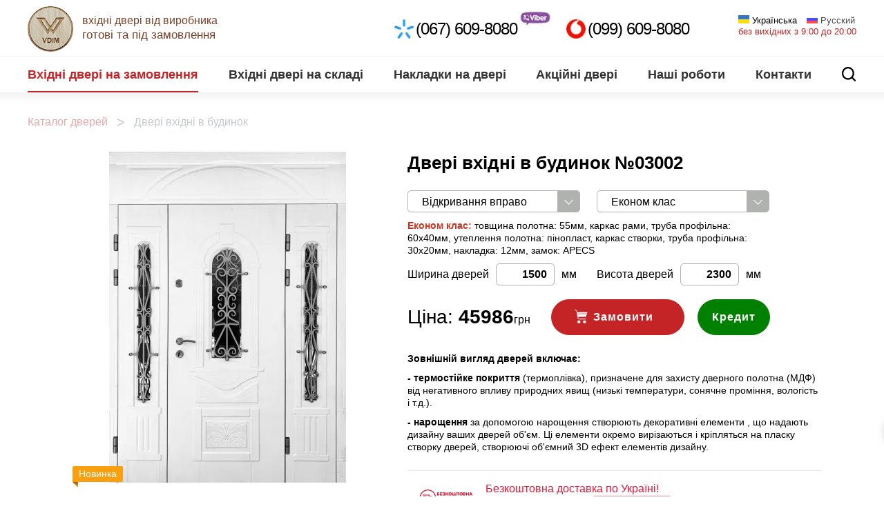

--- FILE ---
content_type: text/html; charset=utf-8
request_url: https://vdim.info/vhidni-dveri/dveri-vhidni-v-budynok
body_size: 86051
content:
<!DOCTYPE html>
<html lang="uk" dir="ltr" class="no-js" 
  xmlns:og="http://ogp.me/ns#"
  xmlns:content="http://purl.org/rss/1.0/modules/content/"
  xmlns:dc="http://purl.org/dc/terms/"
  xmlns:foaf="http://xmlns.com/foaf/0.1/"
  xmlns:rdfs="http://www.w3.org/2000/01/rdf-schema#"
  xmlns:sioc="http://rdfs.org/sioc/ns#"
  xmlns:sioct="http://rdfs.org/sioc/types#"
  xmlns:skos="http://www.w3.org/2004/02/skos/core#"
  xmlns:xsd="http://www.w3.org/2001/XMLSchema#">
<head>
          <!-- Global site tag (gtag.js) - Google Analytics -->
    <script async src="https://www.googletagmanager.com/gtag/js?id=UA-76769107-1"></script>
    <script>
      window.dataLayer = window.dataLayer || [];
      function gtag(){dataLayer.push(arguments);}
      gtag('js', new Date());

      gtag('config', 'UA-76769107-1');
    </script>
    <!-- Google Tag Manager -->
      <script>(function(w,d,s,l,i){w[l]=w[l]||[];w[l].push({'gtm.start':new Date().getTime(),event:'gtm.js'});var f=d.getElementsByTagName(s)[0],j=d.createElement(s),dl=l!='dataLayer'?'&l='+l:'';j.async=true;j.src='https://www.googletagmanager.com/gtm.js?id='+i+dl;f.parentNode.insertBefore(j,f);})(window,document,'script','dataLayer','GTM-MMFJWHG');</script>
    <!-- End Google Tag Manager -->
    <title>Двері вхідні в будинок №03002 | Купить двери В будинок</title>
  <!--[if IE]><![endif]-->
<meta http-equiv="Content-Type" content="text/html; charset=utf-8" />
<link rel="shortcut icon" href="https://vdim.info/sites/default/files/icon.png" type="image/png" />
<meta name="description" content="Заказать двери В будинок от производителя ☝ Нестандартные размеры ☎: (067) 609-8080 ✅ Гарантия ⭐ Самые низкие цены ✅ Бесплатная доставка по Украине" />
<meta name="generator" content="Drupal 7 (https://www.drupal.org)" />
<link rel="canonical" href="https://vdim.info/vhidni-dveri/dveri-vhidni-v-budynok" />
<link rel="shortlink" href="https://vdim.info/node/4011" />
<meta property="og:site_name" content="Вхідні двері від виробника" />
<meta property="og:type" content="product" />
<meta property="og:url" content="https://vdim.info/vhidni-dveri/dveri-vhidni-v-budynok" />
<meta property="og:title" content="Двері вхідні в будинок №03002 | Купить двери В будинок" />
<meta property="og:description" content="Заказать двери В будинок от производителя ☝ Нестандартные размеры ☎: (067) 609-8080 ✅ Гарантия ⭐ Самые низкие цены ✅ Бесплатная доставка по Украине" />
<meta property="og:image" content="https://vdim.info/sites/default/files/styles/social/public/03002_2_0.jpg?itok=X3A8v8Gk" />
<meta property="article:published_time" content="2021-03-01T20:10:07+02:00" />
<meta property="article:modified_time" content="2023-05-26T10:07:48+03:00" />
  <meta name="viewport" content="width=device-width, initial-scale=1.0, maximum-scale=1.0, user-scalable=no">
  <meta name="apple-touch-fullscreen" content="yes">
  <meta name="google-site-verification" content="cm1Gj-nocT3cfH6VQJcKpgMJzxMVAjNrH0DIYiz_9fY" />
  <style type="text/css" media="all">
/* <![CDATA[ */
#autocomplete{border:1px solid;overflow:hidden;position:absolute;z-index:100}#autocomplete ul{list-style:none;list-style-image:none;margin:0;padding:0}#autocomplete li{background:#fff;color:#000;cursor:default;white-space:pre;zoom:1}html.js input.form-autocomplete{background-image:url(/misc/throbber-inactive.png);background-position:100% center;background-repeat:no-repeat}html.js input.throbbing{background-image:url(/misc/throbber-active.gif);background-position:100% center}html.js fieldset.collapsed{border-bottom-width:0;border-left-width:0;border-right-width:0;height:1em}html.js fieldset.collapsed .fieldset-wrapper{display:none}fieldset.collapsible{position:relative}fieldset.collapsible .fieldset-legend{display:block}.form-textarea-wrapper textarea{display:block;margin:0;width:100%;-moz-box-sizing:border-box;-webkit-box-sizing:border-box;box-sizing:border-box}.resizable-textarea .grippie{background:#eee url(/misc/grippie.png) no-repeat center 2px;border:1px solid #ddd;border-top-width:0;cursor:s-resize;height:9px;overflow:hidden}body.drag{cursor:move}.draggable a.tabledrag-handle{cursor:move;float:left;height:1.7em;margin-left:-1em;overflow:hidden;text-decoration:none}a.tabledrag-handle:hover{text-decoration:none}a.tabledrag-handle .handle{background:url(/misc/draggable.png) no-repeat 6px 9px;height:13px;margin:-.4em .5em;padding:.42em .5em;width:13px}a.tabledrag-handle-hover .handle{background-position:6px -11px}div.indentation{float:left;height:1.7em;margin:-.4em .2em -.4em -.4em;padding:.42em 0 .42em .6em;width:20px}div.tree-child{background:url(/misc/tree.png) no-repeat 11px center}div.tree-child-last{background:url(/misc/tree-bottom.png) no-repeat 11px center}div.tree-child-horizontal{background:url(/misc/tree.png) no-repeat -11px center}.tabledrag-toggle-weight-wrapper{text-align:right}table.sticky-header{background-color:#fff;margin-top:0}.progress .bar{background-color:#fff;border:1px solid}.progress .filled{background-color:#000;height:1.5em;width:5px}.progress .percentage{float:right}.ajax-progress{display:inline-block}.ajax-progress .throbber{background:transparent url(/misc/throbber-active.gif) no-repeat 0px center;float:left;height:15px;margin:2px;width:15px}.ajax-progress .message{padding-left:20px}tr .ajax-progress .throbber{margin:0 2px}.ajax-progress-bar{width:16em}.container-inline div,.container-inline label{display:inline}.container-inline .fieldset-wrapper{display:block}.nowrap{white-space:nowrap}html.js .js-hide{display:none}.element-hidden{display:none}.element-invisible{position:absolute !important;clip:rect(1px 1px 1px 1px);clip:rect(1px,1px,1px,1px);overflow:hidden;height:1px}.element-invisible.element-focusable:active,.element-invisible.element-focusable:focus{position:static !important;clip:auto;overflow:visible;height:auto}.clearfix:after{content:".";display:block;height:0;clear:both;visibility:hidden}* html .clearfix{height:1%}*:first-child+html .clearfix{min-height:1%}ul.menu{border:none;list-style:none;text-align:left}ul.menu li{margin:0 0 0 .5em}ul li.expanded{list-style-image:url(/misc/menu-expanded.png);list-style-type:circle}ul li.collapsed{list-style-image:url(/misc/menu-collapsed.png);list-style-type:disc}ul li.leaf{list-style-image:url(/misc/menu-leaf.png);list-style-type:square}li.expanded,li.collapsed,li.leaf{padding:.2em .5em 0 0;margin:0}li a.active{color:#000}td.menu-disabled{background:#ccc}ul.inline,ul.links.inline{display:inline;padding-left:0}ul.inline li{display:inline;list-style-type:none;padding:0 .5em}.breadcrumb{padding-bottom:.5em}ul.primary{border-bottom:1px solid #bbb;border-collapse:collapse;height:auto;line-height:normal;list-style:none;margin:5px;padding:0 0 0 1em;white-space:nowrap}ul.primary li{display:inline}ul.primary li a{background-color:#ddd;border-color:#bbb;border-style:solid solid none;border-width:1px;height:auto;margin-right:.5em;padding:0 1em;text-decoration:none}ul.primary li.active a{background-color:#fff;border:1px solid #bbb;border-bottom:1px solid #fff}ul.primary li a:hover{background-color:#eee;border-color:#ccc;border-bottom-color:#eee}
ul.secondary{border-bottom:1px solid #bbb;padding:.5em 1em;margin:5px}ul.secondary li{border-right:1px solid #ccc;display:inline;padding:0 1em}ul.secondary a{padding:0;text-decoration:none}ul.secondary a.active{border-bottom:4px solid #999}div.messages{background-position:8px 8px;background-repeat:no-repeat;border:1px solid;margin:6px 0;padding:10px 10px 10px 50px}div.status{background-image:url(/misc/message-24-ok.png);border-color:#be7}div.status,.ok{color:#234600}div.status,table tr.ok{background-color:#f8fff0}div.warning{background-image:url(/misc/message-24-warning.png);border-color:#ed5}div.warning,.warning{color:#840}div.warning,table tr.warning{background-color:#fffce5}div.error{background-image:url(/misc/message-24-error.png);border-color:#ed541d}div.error,.error{color:#8c2e0b}div.error,table tr.error{background-color:#fef5f1}div.error p.error{color:#333}div.messages ul{margin:0 0 0 1em;padding:0}div.messages ul li{list-style-image:none}fieldset{margin-bottom:1em;padding:.5em}form{margin:0;padding:0}hr{border:1px solid gray;height:1px}img{border:0}table{border-collapse:collapse}th{border-bottom:3px solid #ccc;padding-right:1em;text-align:left}tbody{border-top:1px solid #ccc}tr.even,tr.odd{background-color:#eee;border-bottom:1px solid #ccc;padding:.1em .6em}th.active img{display:inline}td.active{background-color:#ddd}.item-list .title{font-weight:700}.item-list ul{margin:0 0 .75em;padding:0}.item-list ul li{margin:0 0 .25em 1.5em;padding:0}.form-item,.form-actions{margin-top:1em;margin-bottom:1em}tr.odd .form-item,tr.even .form-item{margin-top:0;margin-bottom:0;white-space:nowrap}.form-item .description{font-size:.85em}label{display:block;font-weight:700}label.option{display:inline;font-weight:400}.form-checkboxes .form-item,.form-radios .form-item{margin-top:.4em;margin-bottom:.4em}.form-type-radio .description,.form-type-checkbox .description{margin-left:2.4em}input.form-checkbox,input.form-radio{vertical-align:middle}.marker,.form-required{color:red}.form-item input.error,.form-item textarea.error,.form-item select.error{border:2px solid red}.container-inline .form-actions,.container-inline.form-actions{margin-top:0;margin-bottom:0}.more-link{text-align:right}.more-help-link{text-align:right}.more-help-link a{background:url(/misc/help.png) 0 50% no-repeat;padding:1px 0 1px 20px}.item-list .pager{clear:both;text-align:center}.item-list .pager li{background-image:none;display:inline;list-style-type:none;padding:.5em}.pager-current{font-weight:700}#autocomplete li.selected{background:#0072b9;color:#fff}html.js fieldset.collapsible .fieldset-legend{background:url(/misc/menu-expanded.png) 5px 65% no-repeat;padding-left:15px}html.js fieldset.collapsed .fieldset-legend{background-image:url(/misc/menu-collapsed.png);background-position:5px 50%}.fieldset-legend span.summary{color:#999;font-size:.9em;margin-left:.5em}tr.drag{background-color:ivory}tr.drag-previous{background-color:#ffd}.tabledrag-toggle-weight{font-size:.9em}body div.tabledrag-changed-warning{margin-bottom:.5em}tr.selected td{background:#ffc}td.checkbox,th.checkbox{text-align:center}.progress{font-weight:700}.progress .bar{background:#ccc;border-color:#666;margin:0 .2em;-moz-border-radius:3px;-webkit-border-radius:3px;border-radius:3px}.progress .filled{background:#0072b9 url(/misc/progress.gif)}
/* ]]> */
</style>
<style type="text/css" media="screen">
/* <![CDATA[ */
picture img{width:100%}
/* ]]> */
</style>
<style type="text/css" media="all">
/* <![CDATA[ */
.container-inline-date{clear:both}.container-inline-date .form-item{float:none;margin:0;padding:0}.container-inline-date>.form-item{display:inline-block;margin-right:.5em;vertical-align:top}fieldset.date-combo .container-inline-date>.form-item{margin-bottom:10px}.container-inline-date .form-item .form-item{float:left}.container-inline-date .form-item,.container-inline-date .form-item input{width:auto}.container-inline-date .description{clear:both}.container-inline-date .form-item input,.container-inline-date .form-item select,.container-inline-date .form-item option{margin-right:5px}.container-inline-date .date-spacer{margin-left:-5px}.views-right-60 .container-inline-date div{margin:0;padding:0}.container-inline-date .date-timezone .form-item{clear:both;float:none;width:auto}.container-inline-date .date-padding{float:left}fieldset.date-combo .container-inline-date .date-padding{padding:10px}.views-exposed-form .container-inline-date .date-padding{padding:0}#calendar_div,#calendar_div td,#calendar_div th{margin:0;padding:0}#calendar_div,.calendar_control,.calendar_links,.calendar_header,.calendar{border-collapse:separate;margin:0;width:185px}.calendar td{padding:0}.date-prefix-inline{display:inline-block}.date-clear{clear:both;display:block;float:none}.date-no-float{clear:both;float:none;width:98%}.date-float{clear:none;float:left;width:auto}.date-float .form-type-checkbox{padding-right:1em}.form-type-date-select .form-type-select[class*=hour]{margin-left:.75em}.date-container .date-format-delete{float:left;margin-top:1.8em;margin-left:1.5em}.date-container .date-format-name{float:left}.date-container .date-format-type{float:left;padding-left:10px}.date-container .select-container{clear:left;float:left}div.date-calendar-day{background:#f3f3f3;border-top:1px solid #eee;border-left:1px solid #eee;border-right:1px solid #bbb;border-bottom:1px solid #bbb;color:#999;float:left;line-height:1;margin:6px 10px 0 0;text-align:center;width:40px}div.date-calendar-day span{display:block;text-align:center}div.date-calendar-day span.month{background-color:#b5bebe;color:#fff;font-size:.9em;padding:2px;text-transform:uppercase}div.date-calendar-day span.day{font-size:2em;font-weight:700}div.date-calendar-day span.year{font-size:.9em;padding:2px}.date-form-element-content-multiline{padding:10px;border:1px solid #ccc}.form-item.form-item-instance-widget-settings-input-format-custom,.form-item.form-item-field-settings-enddate-required{margin-left:1.3em}#edit-field-settings-granularity .form-type-checkbox{margin-right:.6em}.date-year-range-select{margin-right:1em}#ui-datepicker-div{font-size:100%;font-family:Verdana,sans-serif;background:#eee;border-right:2px #666 solid;border-bottom:2px #666 solid;z-index:9999}.ui-datepicker{width:17em;padding:.2em .2em 0}.ui-datepicker .ui-datepicker-header{position:relative;padding:.2em 0}.ui-datepicker .ui-datepicker-prev,.ui-datepicker .ui-datepicker-next{position:absolute;top:2px;width:1.8em;height:1.8em}.ui-datepicker .ui-datepicker-prev-hover,.ui-datepicker .ui-datepicker-next-hover{top:1px}.ui-datepicker .ui-datepicker-prev{left:2px}.ui-datepicker .ui-datepicker-next{right:2px}.ui-datepicker .ui-datepicker-prev-hover{left:1px}.ui-datepicker .ui-datepicker-next-hover{right:1px}.ui-datepicker .ui-datepicker-prev span,.ui-datepicker .ui-datepicker-next span{display:block;position:absolute;left:50%;margin-left:-8px;top:50%;margin-top:-8px}.ui-datepicker .ui-datepicker-title{margin:0 2.3em;line-height:1.8em;text-align:center}.ui-datepicker .ui-datepicker-title select{float:left;font-size:1em;margin:1px 0}.ui-datepicker select.ui-datepicker-month-year{width:100%}.ui-datepicker select.ui-datepicker-month,.ui-datepicker select.ui-datepicker-year{width:49%}.ui-datepicker .ui-datepicker-title select.ui-datepicker-year{float:right}.ui-datepicker table{width:100%;font-size:.9em;border-collapse:collapse;margin:0 0 .4em}.ui-datepicker th{padding:.7em .3em;text-align:center;font-weight:700;border:0}.ui-datepicker td{border:0;padding:1px}.ui-datepicker td span,.ui-datepicker td a{display:block;padding:.2em;text-align:right;text-decoration:none}
.ui-datepicker .ui-datepicker-buttonpane{background-image:none;margin:.7em 0 0;padding:0 .2em;border-left:0;border-right:0;border-bottom:0}.ui-datepicker .ui-datepicker-buttonpane button{float:right;margin:.5em .2em .4em;cursor:pointer;padding:.2em .6em .3em;width:auto;overflow:visible}.ui-datepicker .ui-datepicker-buttonpane button.ui-datepicker-current{float:left}.ui-datepicker.ui-datepicker-multi{width:auto}.ui-datepicker-multi .ui-datepicker-group{float:left}.ui-datepicker-multi .ui-datepicker-group table{width:95%;margin:0 auto .4em}.ui-datepicker-multi-2 .ui-datepicker-group{width:50%}.ui-datepicker-multi-3 .ui-datepicker-group{width:33.3%}.ui-datepicker-multi-4 .ui-datepicker-group{width:25%}.ui-datepicker-multi .ui-datepicker-group-last .ui-datepicker-header{border-left-width:0}.ui-datepicker-multi .ui-datepicker-group-middle .ui-datepicker-header{border-left-width:0}.ui-datepicker-multi .ui-datepicker-buttonpane{clear:left}.ui-datepicker-row-break{clear:both;width:100%}.ui-datepicker-rtl{direction:rtl}.ui-datepicker-rtl .ui-datepicker-prev{right:2px;left:auto}.ui-datepicker-rtl .ui-datepicker-next{left:2px;right:auto}.ui-datepicker-rtl .ui-datepicker-prev:hover{right:1px;left:auto}.ui-datepicker-rtl .ui-datepicker-next:hover{left:1px;right:auto}.ui-datepicker-rtl .ui-datepicker-buttonpane{clear:right}.ui-datepicker-rtl .ui-datepicker-buttonpane button{float:left}.ui-datepicker-rtl .ui-datepicker-buttonpane button.ui-datepicker-current{float:right}.ui-datepicker-rtl .ui-datepicker-group{float:right}.ui-datepicker-rtl .ui-datepicker-group-last .ui-datepicker-header{border-right-width:0;border-left-width:1px}.ui-datepicker-rtl .ui-datepicker-group-middle .ui-datepicker-header{border-right-width:0;border-left-width:1px}.field .field-label{font-weight:700}.field-label-inline .field-label,.field-label-inline .field-items{float:left}form .field-multiple-table{margin:0}form .field-multiple-table th.field-label{padding-left:0}form .field-multiple-table td.field-multiple-drag{width:30px;padding-right:0}form .field-multiple-table td.field-multiple-drag a.tabledrag-handle{padding-right:.5em}form .field-add-more-submit{margin:.5em 0 0}.node-unpublished{background-color:#fff4f4}.preview .node{background-color:#ffffea}td.revision-current{background:#ffc}span[data-picture-align=left],img[data-picture-align=left]{float:left}span[data-picture-align=right],img[data-picture-align=right]{float:right}span[data-picture-align=center],img[data-picture-align=center]{display:block;margin-left:auto;margin-right:auto}.cke_dialog_body tr td:last-child{border-right:0}#permissions td.module{font-weight:700}#permissions td.permission{padding-left:1.5em}#permissions tr.odd .form-item,#permissions tr.even .form-item{white-space:normal}#user-admin-settings fieldset .fieldset-description{font-size:.85em;padding-bottom:.5em}#user-admin-roles td.edit-name{clear:both}#user-admin-roles .form-item-name{float:left;margin-right:1em}.password-strength{width:17em;float:right;margin-top:1.4em}.password-strength-title{display:inline}.password-strength-text{float:right;font-weight:700}.password-indicator{background-color:#c4c4c4;height:.3em;width:100%}.password-indicator div{height:100%;width:0;background-color:#47c965}input.password-confirm,input.password-field{width:16em;margin-bottom:.4em}div.password-confirm{float:right;margin-top:1.5em;visibility:hidden;width:17em}div.form-item div.password-suggestions{padding:.2em .5em;margin:.7em 0;width:38.5em;border:1px solid #b4b4b4}div.password-suggestions ul{margin-bottom:0}.confirm-parent,.password-parent{clear:left;margin:0;width:36.3em}.profile{clear:both;margin:1em 0}.profile .user-picture{float:right;margin:0 1em 1em 0}.profile h3{border-bottom:1px solid #ccc}.profile dl{margin:0 0 1.5em}.profile dt{margin:0 0 .2em;font-weight:700}.profile dd{margin:0 0 1em}.youtube-container--responsive{overflow:hidden;position:relative;padding-bottom:56.25%;height:0}.youtube-container--responsive iframe{border:none;position:absolute;top:0;left:0;width:100%;height:100%}.views-exposed-form .views-exposed-widget{float:left;padding:.5em 1em 0 0}
.views-exposed-form .views-exposed-widget .form-submit{margin-top:1.6em}.views-exposed-form .form-item,.views-exposed-form .form-submit{margin-top:0;margin-bottom:0}.views-exposed-form label{font-weight:700}.views-exposed-widgets{margin-bottom:.5em}.views-align-left{text-align:left}.views-align-right{text-align:right}.views-align-center{text-align:center}.views-view-grid tbody{border-top:none}.view .progress-disabled{float:none}.rteindent1{margin-left:40px}.rteindent2{margin-left:80px}.rteindent3{margin-left:120px}.rteindent4{margin-left:160px}.rteleft{text-align:left}.rteright{text-align:right}.rtecenter{text-align:center}.rtejustify{text-align:justify}.ibimage_left{float:left}.ibimage_right{float:right}.ctools-locked{color:red;border:1px solid red;padding:1em}.ctools-owns-lock{background:#ffd none repeat scroll 0 0;border:1px solid #f0c020;padding:1em}a.ctools-ajaxing,input.ctools-ajaxing,button.ctools-ajaxing,select.ctools-ajaxing{padding-right:18px !important;background:url(/sites/all/modules/ctools/images/status-active.gif) right center no-repeat}div.ctools-ajaxing{float:left;width:18px;background:url(/sites/all/modules/ctools/images/status-active.gif) center center no-repeat}.icheckbox_minimal,.iradio_minimal{display:inline-block;*display:inline;vertical-align:middle;margin:0;padding:0;width:18px;height:18px;background:url(/sites/all/modules/shop/css/minimal/minimal.png) no-repeat;border:none;cursor:pointer}.icheckbox_minimal{background-position:0 0}.icheckbox_minimal.hover{background-position:-20px 0}.icheckbox_minimal.checked{background-position:-40px 0}.icheckbox_minimal.disabled{background-position:-60px 0;cursor:default}.icheckbox_minimal.checked.disabled{background-position:-80px 0}.iradio_minimal{background-position:-100px 0}.iradio_minimal.hover{background-position:-120px 0}.iradio_minimal.checked{background-position:-140px 0}.iradio_minimal.disabled{background-position:-160px 0;cursor:default}.iradio_minimal.checked.disabled{background-position:-180px 0}@media (-o-min-device-pixel-ratio:5/4),(-webkit-min-device-pixel-ratio:1.25),(min-resolution:120dpi){.icheckbox_minimal,.iradio_minimal{background-image:url(/sites/all/modules/shop/css/minimal/minimal@2x.png);-webkit-background-size:200px 20px;background-size:200px 20px}}.icheckbox_minimal-red,.iradio_minimal-red{display:inline-block;*display:inline;vertical-align:middle;margin:0;padding:0;width:18px;height:18px;background:url(/sites/all/modules/shop/css/minimal/red.png) no-repeat;border:none;cursor:pointer}.icheckbox_minimal-red{background-position:0 0}.icheckbox_minimal-red.hover{background-position:-20px 0}.icheckbox_minimal-red.checked{background-position:-40px 0}.icheckbox_minimal-red.disabled{background-position:-60px 0;cursor:default}.icheckbox_minimal-red.checked.disabled{background-position:-80px 0}.iradio_minimal-red{background-position:-100px 0}.iradio_minimal-red.hover{background-position:-120px 0}.iradio_minimal-red.checked{background-position:-140px 0}.iradio_minimal-red.disabled{background-position:-160px 0;cursor:default}.iradio_minimal-red.checked.disabled{background-position:-180px 0}@media (-o-min-device-pixel-ratio:5/4),(-webkit-min-device-pixel-ratio:1.25),(min-resolution:120dpi){.icheckbox_minimal-red,.iradio_minimal-red{background-image:url(/sites/all/modules/shop/css/minimal/red@2x.png);-webkit-background-size:200px 20px;background-size:200px 20px}}.icheckbox_minimal-green,.iradio_minimal-green{display:inline-block;*display:inline;vertical-align:middle;margin:0;padding:0;width:18px;height:18px;background:url(/sites/all/modules/shop/css/minimal/green.png) no-repeat;border:none;cursor:pointer}.icheckbox_minimal-green{background-position:0 0}.icheckbox_minimal-green.hover{background-position:-20px 0}.icheckbox_minimal-green.checked{background-position:-40px 0}.icheckbox_minimal-green.disabled{background-position:-60px 0;cursor:default}.icheckbox_minimal-green.checked.disabled{background-position:-80px 0}.iradio_minimal-green{background-position:-100px 0}.iradio_minimal-green.hover{background-position:-120px 0}.iradio_minimal-green.checked{background-position:-140px 0}
.iradio_minimal-green.disabled{background-position:-160px 0;cursor:default}.iradio_minimal-green.checked.disabled{background-position:-180px 0}@media (-o-min-device-pixel-ratio:5/4),(-webkit-min-device-pixel-ratio:1.25),(min-resolution:120dpi){.icheckbox_minimal-green,.iradio_minimal-green{background-image:url(/sites/all/modules/shop/css/minimal/green@2x.png);-webkit-background-size:200px 20px;background-size:200px 20px}}.icheckbox_minimal-blue,.iradio_minimal-blue{display:inline-block;*display:inline;vertical-align:middle;margin:0;padding:0;width:18px;height:18px;background:url(/sites/all/modules/shop/css/minimal/blue.png) no-repeat;border:none;cursor:pointer}.icheckbox_minimal-blue{background-position:0 0}.icheckbox_minimal-blue.hover{background-position:-20px 0}.icheckbox_minimal-blue.checked{background-position:-40px 0}.icheckbox_minimal-blue.disabled{background-position:-60px 0;cursor:default}.icheckbox_minimal-blue.checked.disabled{background-position:-80px 0}.iradio_minimal-blue{background-position:-100px 0}.iradio_minimal-blue.hover{background-position:-120px 0}.iradio_minimal-blue.checked{background-position:-140px 0}.iradio_minimal-blue.disabled{background-position:-160px 0;cursor:default}.iradio_minimal-blue.checked.disabled{background-position:-180px 0}@media (-o-min-device-pixel-ratio:5/4),(-webkit-min-device-pixel-ratio:1.25),(min-resolution:120dpi){.icheckbox_minimal-blue,.iradio_minimal-blue{background-image:url(/sites/all/modules/shop/css/minimal/blue@2x.png);-webkit-background-size:200px 20px;background-size:200px 20px}}.icheckbox_minimal-aero,.iradio_minimal-aero{display:inline-block;*display:inline;vertical-align:middle;margin:0;padding:0;width:18px;height:18px;background:url(/sites/all/modules/shop/css/minimal/aero.png) no-repeat;border:none;cursor:pointer}.icheckbox_minimal-aero{background-position:0 0}.icheckbox_minimal-aero.hover{background-position:-20px 0}.icheckbox_minimal-aero.checked{background-position:-40px 0}.icheckbox_minimal-aero.disabled{background-position:-60px 0;cursor:default}.icheckbox_minimal-aero.checked.disabled{background-position:-80px 0}.iradio_minimal-aero{background-position:-100px 0}.iradio_minimal-aero.hover{background-position:-120px 0}.iradio_minimal-aero.checked{background-position:-140px 0}.iradio_minimal-aero.disabled{background-position:-160px 0;cursor:default}.iradio_minimal-aero.checked.disabled{background-position:-180px 0}@media (-o-min-device-pixel-ratio:5/4),(-webkit-min-device-pixel-ratio:1.25),(min-resolution:120dpi){.icheckbox_minimal-aero,.iradio_minimal-aero{background-image:url(/sites/all/modules/shop/css/minimal/aero@2x.png);-webkit-background-size:200px 20px;background-size:200px 20px}}.icheckbox_minimal-grey,.iradio_minimal-grey{display:inline-block;*display:inline;vertical-align:middle;margin:0;padding:0;width:18px;height:18px;background:url(/sites/all/modules/shop/css/minimal/grey.png) no-repeat;border:none;cursor:pointer}.icheckbox_minimal-grey{background-position:0 0}.icheckbox_minimal-grey.hover{background-position:-20px 0}.icheckbox_minimal-grey.checked{background-position:-40px 0}.icheckbox_minimal-grey.disabled{background-position:-60px 0;cursor:default}.icheckbox_minimal-grey.checked.disabled{background-position:-80px 0}.iradio_minimal-grey{background-position:-100px 0}.iradio_minimal-grey.hover{background-position:-120px 0}.iradio_minimal-grey.checked{background-position:-140px 0}.iradio_minimal-grey.disabled{background-position:-160px 0;cursor:default}.iradio_minimal-grey.checked.disabled{background-position:-180px 0}@media (-o-min-device-pixel-ratio:5/4),(-webkit-min-device-pixel-ratio:1.25),(min-resolution:120dpi){.icheckbox_minimal-grey,.iradio_minimal-grey{background-image:url(/sites/all/modules/shop/css/minimal/grey@2x.png);-webkit-background-size:200px 20px;background-size:200px 20px}}.icheckbox_minimal-orange,.iradio_minimal-orange{display:inline-block;*display:inline;vertical-align:middle;margin:0;padding:0;width:18px;height:18px;background:url(/sites/all/modules/shop/css/minimal/orange.png) no-repeat;border:none;cursor:pointer}.icheckbox_minimal-orange{background-position:0 0}
.icheckbox_minimal-orange.hover{background-position:-20px 0}.icheckbox_minimal-orange.checked{background-position:-40px 0}.icheckbox_minimal-orange.disabled{background-position:-60px 0;cursor:default}.icheckbox_minimal-orange.checked.disabled{background-position:-80px 0}.iradio_minimal-orange{background-position:-100px 0}.iradio_minimal-orange.hover{background-position:-120px 0}.iradio_minimal-orange.checked{background-position:-140px 0}.iradio_minimal-orange.disabled{background-position:-160px 0;cursor:default}.iradio_minimal-orange.checked.disabled{background-position:-180px 0}@media (-o-min-device-pixel-ratio:5/4),(-webkit-min-device-pixel-ratio:1.25),(min-resolution:120dpi){.icheckbox_minimal-orange,.iradio_minimal-orange{background-image:url(/sites/all/modules/shop/css/minimal/orange@2x.png);-webkit-background-size:200px 20px;background-size:200px 20px}}.icheckbox_minimal-yellow,.iradio_minimal-yellow{display:inline-block;*display:inline;vertical-align:middle;margin:0;padding:0;width:18px;height:18px;background:url(/sites/all/modules/shop/css/minimal/yellow.png) no-repeat;border:none;cursor:pointer}.icheckbox_minimal-yellow{background-position:0 0}.icheckbox_minimal-yellow.hover{background-position:-20px 0}.icheckbox_minimal-yellow.checked{background-position:-40px 0}.icheckbox_minimal-yellow.disabled{background-position:-60px 0;cursor:default}.icheckbox_minimal-yellow.checked.disabled{background-position:-80px 0}.iradio_minimal-yellow{background-position:-100px 0}.iradio_minimal-yellow.hover{background-position:-120px 0}.iradio_minimal-yellow.checked{background-position:-140px 0}.iradio_minimal-yellow.disabled{background-position:-160px 0;cursor:default}.iradio_minimal-yellow.checked.disabled{background-position:-180px 0}@media (-o-min-device-pixel-ratio:5/4),(-webkit-min-device-pixel-ratio:1.25),(min-resolution:120dpi){.icheckbox_minimal-yellow,.iradio_minimal-yellow{background-image:url(/sites/all/modules/shop/css/minimal/yellow@2x.png);-webkit-background-size:200px 20px;background-size:200px 20px}}.icheckbox_minimal-pink,.iradio_minimal-pink{display:inline-block;*display:inline;vertical-align:middle;margin:0;padding:0;width:18px;height:18px;background:url(/sites/all/modules/shop/css/minimal/pink.png) no-repeat;border:none;cursor:pointer}.icheckbox_minimal-pink{background-position:0 0}.icheckbox_minimal-pink.hover{background-position:-20px 0}.icheckbox_minimal-pink.checked{background-position:-40px 0}.icheckbox_minimal-pink.disabled{background-position:-60px 0;cursor:default}.icheckbox_minimal-pink.checked.disabled{background-position:-80px 0}.iradio_minimal-pink{background-position:-100px 0}.iradio_minimal-pink.hover{background-position:-120px 0}.iradio_minimal-pink.checked{background-position:-140px 0}.iradio_minimal-pink.disabled{background-position:-160px 0;cursor:default}.iradio_minimal-pink.checked.disabled{background-position:-180px 0}@media (-o-min-device-pixel-ratio:5/4),(-webkit-min-device-pixel-ratio:1.25),(min-resolution:120dpi){.icheckbox_minimal-pink,.iradio_minimal-pink{background-image:url(/sites/all/modules/shop/css/minimal/pink@2x.png);-webkit-background-size:200px 20px;background-size:200px 20px}}.icheckbox_minimal-purple,.iradio_minimal-purple{display:inline-block;*display:inline;vertical-align:middle;margin:0;padding:0;width:18px;height:18px;background:url(/sites/all/modules/shop/css/minimal/purple.png) no-repeat;border:none;cursor:pointer}.icheckbox_minimal-purple{background-position:0 0}.icheckbox_minimal-purple.hover{background-position:-20px 0}.icheckbox_minimal-purple.checked{background-position:-40px 0}.icheckbox_minimal-purple.disabled{background-position:-60px 0;cursor:default}.icheckbox_minimal-purple.checked.disabled{background-position:-80px 0}.iradio_minimal-purple{background-position:-100px 0}.iradio_minimal-purple.hover{background-position:-120px 0}.iradio_minimal-purple.checked{background-position:-140px 0}.iradio_minimal-purple.disabled{background-position:-160px 0;cursor:default}.iradio_minimal-purple.checked.disabled{background-position:-180px 0}@media (-o-min-device-pixel-ratio:5/4),(-webkit-min-device-pixel-ratio:1.25),(min-resolution:120dpi),(min-resolution:1.25dppx){.icheckbox_minimal-purple,.iradio_minimal-purple{background-image:url(/sites/all/modules/shop/css/minimal/purple@2x.png);-webkit-background-size:200px 20px;background-size:200px 20px}
}.icheckbox_square,.iradio_square{display:inline-block;*display:inline;vertical-align:middle;margin:0;padding:0;width:22px;height:22px;background:url(/sites/all/modules/shop/css/square/square.png) no-repeat;border:none;cursor:pointer}.icheckbox_square{background-position:0 0}.icheckbox_square.hover{background-position:-24px 0}.icheckbox_square.checked{background-position:-48px 0}.icheckbox_square.disabled{background-position:-72px 0;cursor:default}.icheckbox_square.checked.disabled{background-position:-96px 0}.iradio_square{background-position:-120px 0}.iradio_square.hover{background-position:-144px 0}.iradio_square.checked{background-position:-168px 0}.iradio_square.disabled{background-position:-192px 0;cursor:default}.iradio_square.checked.disabled{background-position:-216px 0}@media (-o-min-device-pixel-ratio:5/4),(-webkit-min-device-pixel-ratio:1.25),(min-resolution:120dpi){.icheckbox_square,.iradio_square{background-image:url(/sites/all/modules/shop/css/square/square@2x.png);-webkit-background-size:240px 24px;background-size:240px 24px}}.icheckbox_square-red,.iradio_square-red{display:inline-block;*display:inline;vertical-align:middle;margin:0;padding:0;width:22px;height:22px;background:url(/sites/all/modules/shop/css/square/red.png) no-repeat;border:none;cursor:pointer}.icheckbox_square-red{background-position:0 0}.icheckbox_square-red.hover{background-position:-24px 0}.icheckbox_square-red.checked{background-position:-48px 0}.icheckbox_square-red.disabled{background-position:-72px 0;cursor:default}.icheckbox_square-red.checked.disabled{background-position:-96px 0}.iradio_square-red{background-position:-120px 0}.iradio_square-red.hover{background-position:-144px 0}.iradio_square-red.checked{background-position:-168px 0}.iradio_square-red.disabled{background-position:-192px 0;cursor:default}.iradio_square-red.checked.disabled{background-position:-216px 0}@media (-o-min-device-pixel-ratio:5/4),(-webkit-min-device-pixel-ratio:1.25),(min-resolution:120dpi){.icheckbox_square-red,.iradio_square-red{background-image:url(/sites/all/modules/shop/css/square/red@2x.png);-webkit-background-size:240px 24px;background-size:240px 24px}}.icheckbox_square-green,.iradio_square-green{display:inline-block;*display:inline;vertical-align:middle;margin:0;padding:0;width:22px;height:22px;background:url(/sites/all/modules/shop/css/square/green.png) no-repeat;border:none;cursor:pointer}.icheckbox_square-green{background-position:0 0}.icheckbox_square-green.hover{background-position:-24px 0}.icheckbox_square-green.checked{background-position:-48px 0}.icheckbox_square-green.disabled{background-position:-72px 0;cursor:default}.icheckbox_square-green.checked.disabled{background-position:-96px 0}.iradio_square-green{background-position:-120px 0}.iradio_square-green.hover{background-position:-144px 0}.iradio_square-green.checked{background-position:-168px 0}.iradio_square-green.disabled{background-position:-192px 0;cursor:default}.iradio_square-green.checked.disabled{background-position:-216px 0}@media (-o-min-device-pixel-ratio:5/4),(-webkit-min-device-pixel-ratio:1.25),(min-resolution:120dpi){.icheckbox_square-green,.iradio_square-green{background-image:url(/sites/all/modules/shop/css/square/green@2x.png);-webkit-background-size:240px 24px;background-size:240px 24px}}.icheckbox_square-blue,.iradio_square-blue{display:inline-block;*display:inline;vertical-align:middle;margin:0;padding:0;width:22px;height:22px;background:url(/sites/all/modules/shop/css/square/blue.png) no-repeat;border:none;cursor:pointer}.icheckbox_square-blue{background-position:0 0}.icheckbox_square-blue.hover{background-position:-24px 0}.icheckbox_square-blue.checked{background-position:-48px 0}.icheckbox_square-blue.disabled{background-position:-72px 0;cursor:default}.icheckbox_square-blue.checked.disabled{background-position:-96px 0}.iradio_square-blue{background-position:-120px 0}.iradio_square-blue.hover{background-position:-144px 0}.iradio_square-blue.checked{background-position:-168px 0}.iradio_square-blue.disabled{background-position:-192px 0;cursor:default}.iradio_square-blue.checked.disabled{background-position:-216px 0}
@media (-o-min-device-pixel-ratio:5/4),(-webkit-min-device-pixel-ratio:1.25),(min-resolution:120dpi){.icheckbox_square-blue,.iradio_square-blue{background-image:url(/sites/all/modules/shop/css/square/blue@2x.png);-webkit-background-size:240px 24px;background-size:240px 24px}}.icheckbox_square-aero,.iradio_square-aero{display:inline-block;*display:inline;vertical-align:middle;margin:0;padding:0;width:22px;height:22px;background:url(/sites/all/modules/shop/css/square/aero.png) no-repeat;border:none;cursor:pointer}.icheckbox_square-aero{background-position:0 0}.icheckbox_square-aero.hover{background-position:-24px 0}.icheckbox_square-aero.checked{background-position:-48px 0}.icheckbox_square-aero.disabled{background-position:-72px 0;cursor:default}.icheckbox_square-aero.checked.disabled{background-position:-96px 0}.iradio_square-aero{background-position:-120px 0}.iradio_square-aero.hover{background-position:-144px 0}.iradio_square-aero.checked{background-position:-168px 0}.iradio_square-aero.disabled{background-position:-192px 0;cursor:default}.iradio_square-aero.checked.disabled{background-position:-216px 0}@media (-o-min-device-pixel-ratio:5/4),(-webkit-min-device-pixel-ratio:1.25),(min-resolution:120dpi){.icheckbox_square-aero,.iradio_square-aero{background-image:url(/sites/all/modules/shop/css/square/aero@2x.png);-webkit-background-size:240px 24px;background-size:240px 24px}}.icheckbox_square-grey,.iradio_square-grey{display:inline-block;*display:inline;vertical-align:middle;margin:0;padding:0;width:22px;height:22px;background:url(/sites/all/modules/shop/css/square/grey.png) no-repeat;border:none;cursor:pointer}.icheckbox_square-grey{background-position:0 0}.icheckbox_square-grey.hover{background-position:-24px 0}.icheckbox_square-grey.checked{background-position:-48px 0}.icheckbox_square-grey.disabled{background-position:-72px 0;cursor:default}.icheckbox_square-grey.checked.disabled{background-position:-96px 0}.iradio_square-grey{background-position:-120px 0}.iradio_square-grey.hover{background-position:-144px 0}.iradio_square-grey.checked{background-position:-168px 0}.iradio_square-grey.disabled{background-position:-192px 0;cursor:default}.iradio_square-grey.checked.disabled{background-position:-216px 0}@media (-o-min-device-pixel-ratio:5/4),(-webkit-min-device-pixel-ratio:1.25),(min-resolution:120dpi){.icheckbox_square-grey,.iradio_square-grey{background-image:url(/sites/all/modules/shop/css/square/grey@2x.png);-webkit-background-size:240px 24px;background-size:240px 24px}}.icheckbox_square-orange,.iradio_square-orange{display:inline-block;*display:inline;vertical-align:middle;margin:0;padding:0;width:22px;height:22px;background:url(/sites/all/modules/shop/css/square/orange.png) no-repeat;border:none;cursor:pointer}.icheckbox_square-orange{background-position:0 0}.icheckbox_square-orange.hover{background-position:-24px 0}.icheckbox_square-orange.checked{background-position:-48px 0}.icheckbox_square-orange.disabled{background-position:-72px 0;cursor:default}.icheckbox_square-orange.checked.disabled{background-position:-96px 0}.iradio_square-orange{background-position:-120px 0}.iradio_square-orange.hover{background-position:-144px 0}.iradio_square-orange.checked{background-position:-168px 0}.iradio_square-orange.disabled{background-position:-192px 0;cursor:default}.iradio_square-orange.checked.disabled{background-position:-216px 0}@media (-o-min-device-pixel-ratio:5/4),(-webkit-min-device-pixel-ratio:1.25),(min-resolution:120dpi){.icheckbox_square-orange,.iradio_square-orange{background-image:url(/sites/all/modules/shop/css/square/orange@2x.png);-webkit-background-size:240px 24px;background-size:240px 24px}}.icheckbox_square-yellow,.iradio_square-yellow{display:inline-block;*display:inline;vertical-align:middle;margin:0;padding:0;width:22px;height:22px;background:url(/sites/all/modules/shop/css/square/yellow.png) no-repeat;border:none;cursor:pointer}.icheckbox_square-yellow{background-position:0 0}.icheckbox_square-yellow.hover{background-position:-24px 0}.icheckbox_square-yellow.checked{background-position:-48px 0}.icheckbox_square-yellow.disabled{background-position:-72px 0;cursor:default}
.icheckbox_square-yellow.checked.disabled{background-position:-96px 0}.iradio_square-yellow{background-position:-120px 0}.iradio_square-yellow.hover{background-position:-144px 0}.iradio_square-yellow.checked{background-position:-168px 0}.iradio_square-yellow.disabled{background-position:-192px 0;cursor:default}.iradio_square-yellow.checked.disabled{background-position:-216px 0}@media (-o-min-device-pixel-ratio:5/4),(-webkit-min-device-pixel-ratio:1.25),(min-resolution:120dpi){.icheckbox_square-yellow,.iradio_square-yellow{background-image:url(/sites/all/modules/shop/css/square/yellow@2x.png);-webkit-background-size:240px 24px;background-size:240px 24px}}.icheckbox_square-pink,.iradio_square-pink{display:inline-block;*display:inline;vertical-align:middle;margin:0;padding:0;width:22px;height:22px;background:url(/sites/all/modules/shop/css/square/pink.png) no-repeat;border:none;cursor:pointer}.icheckbox_square-pink{background-position:0 0}.icheckbox_square-pink.hover{background-position:-24px 0}.icheckbox_square-pink.checked{background-position:-48px 0}.icheckbox_square-pink.disabled{background-position:-72px 0;cursor:default}.icheckbox_square-pink.checked.disabled{background-position:-96px 0}.iradio_square-pink{background-position:-120px 0}.iradio_square-pink.hover{background-position:-144px 0}.iradio_square-pink.checked{background-position:-168px 0}.iradio_square-pink.disabled{background-position:-192px 0;cursor:default}.iradio_square-pink.checked.disabled{background-position:-216px 0}@media (-o-min-device-pixel-ratio:5/4),(-webkit-min-device-pixel-ratio:1.25),(min-resolution:120dpi){.icheckbox_square-pink,.iradio_square-pink{background-image:url(/sites/all/modules/shop/css/square/pink@2x.png);-webkit-background-size:240px 24px;background-size:240px 24px}}.icheckbox_square-purple,.iradio_square-purple{display:inline-block;*display:inline;vertical-align:middle;margin:0;padding:0;width:22px;height:22px;background:url(/sites/all/modules/shop/css/square/purple.png) no-repeat;border:none;cursor:pointer}.icheckbox_square-purple{background-position:0 0}.icheckbox_square-purple.hover{background-position:-24px 0}.icheckbox_square-purple.checked{background-position:-48px 0}.icheckbox_square-purple.disabled{background-position:-72px 0;cursor:default}.icheckbox_square-purple.checked.disabled{background-position:-96px 0}.iradio_square-purple{background-position:-120px 0}.iradio_square-purple.hover{background-position:-144px 0}.iradio_square-purple.checked{background-position:-168px 0}.iradio_square-purple.disabled{background-position:-192px 0;cursor:default}.iradio_square-purple.checked.disabled{background-position:-216px 0}@media (-o-min-device-pixel-ratio:5/4),(-webkit-min-device-pixel-ratio:1.25),(min-resolution:120dpi),(min-resolution:1.25dppx){.icheckbox_square-purple,.iradio_square-purple{background-image:url(/sites/all/modules/shop/css/square/purple@2x.png);-webkit-background-size:240px 24px;background-size:240px 24px}}.icheckbox_flat,.iradio_flat{display:inline-block;*display:inline;vertical-align:middle;margin:0;padding:0;width:20px;height:20px;background:url(/sites/all/modules/shop/css/flat/flat.png) no-repeat;border:none;cursor:pointer}.icheckbox_flat{background-position:0 0}.icheckbox_flat.checked{background-position:-22px 0}.icheckbox_flat.disabled{background-position:-44px 0;cursor:default}.icheckbox_flat.checked.disabled{background-position:-66px 0}.iradio_flat{background-position:-88px 0}.iradio_flat.checked{background-position:-110px 0}.iradio_flat.disabled{background-position:-132px 0;cursor:default}.iradio_flat.checked.disabled{background-position:-154px 0}@media (-o-min-device-pixel-ratio:5/4),(-webkit-min-device-pixel-ratio:1.25),(min-resolution:120dpi){.icheckbox_flat,.iradio_flat{background-image:url(/sites/all/modules/shop/css/flat/flat@2x.png);-webkit-background-size:176px 22px;background-size:176px 22px}}.icheckbox_flat-red,.iradio_flat-red{display:inline-block;*display:inline;vertical-align:middle;margin:0;padding:0;width:20px;height:20px;background:url(/sites/all/modules/shop/css/flat/red.png) no-repeat;border:none;cursor:pointer}
.icheckbox_flat-red{background-position:0 0}.icheckbox_flat-red.checked{background-position:-22px 0}.icheckbox_flat-red.disabled{background-position:-44px 0;cursor:default}.icheckbox_flat-red.checked.disabled{background-position:-66px 0}.iradio_flat-red{background-position:-88px 0}.iradio_flat-red.checked{background-position:-110px 0}.iradio_flat-red.disabled{background-position:-132px 0;cursor:default}.iradio_flat-red.checked.disabled{background-position:-154px 0}@media (-o-min-device-pixel-ratio:5/4),(-webkit-min-device-pixel-ratio:1.25),(min-resolution:120dpi){.icheckbox_flat-red,.iradio_flat-red{background-image:url(/sites/all/modules/shop/css/flat/red@2x.png);-webkit-background-size:176px 22px;background-size:176px 22px}}.icheckbox_flat-green,.iradio_flat-green{display:inline-block;*display:inline;vertical-align:middle;margin:0;padding:0;width:20px;height:20px;background:url(/sites/all/modules/shop/css/flat/green.png) no-repeat;border:none;cursor:pointer}.icheckbox_flat-green{background-position:0 0}.icheckbox_flat-green.checked{background-position:-22px 0}.icheckbox_flat-green.disabled{background-position:-44px 0;cursor:default}.icheckbox_flat-green.checked.disabled{background-position:-66px 0}.iradio_flat-green{background-position:-88px 0}.iradio_flat-green.checked{background-position:-110px 0}.iradio_flat-green.disabled{background-position:-132px 0;cursor:default}.iradio_flat-green.checked.disabled{background-position:-154px 0}@media (-o-min-device-pixel-ratio:5/4),(-webkit-min-device-pixel-ratio:1.25),(min-resolution:120dpi){.icheckbox_flat-green,.iradio_flat-green{background-image:url(/sites/all/modules/shop/css/flat/green@2x.png);-webkit-background-size:176px 22px;background-size:176px 22px}}.icheckbox_flat-blue,.iradio_flat-blue{display:inline-block;*display:inline;vertical-align:middle;margin:0;padding:0;width:20px;height:20px;background:url(/sites/all/modules/shop/css/flat/blue.png) no-repeat;border:none;cursor:pointer}.icheckbox_flat-blue{background-position:0 0}.icheckbox_flat-blue.checked{background-position:-22px 0}.icheckbox_flat-blue.disabled{background-position:-44px 0;cursor:default}.icheckbox_flat-blue.checked.disabled{background-position:-66px 0}.iradio_flat-blue{background-position:-88px 0}.iradio_flat-blue.checked{background-position:-110px 0}.iradio_flat-blue.disabled{background-position:-132px 0;cursor:default}.iradio_flat-blue.checked.disabled{background-position:-154px 0}@media (-o-min-device-pixel-ratio:5/4),(-webkit-min-device-pixel-ratio:1.25),(min-resolution:120dpi){.icheckbox_flat-blue,.iradio_flat-blue{background-image:url(/sites/all/modules/shop/css/flat/blue@2x.png);-webkit-background-size:176px 22px;background-size:176px 22px}}.icheckbox_flat-aero,.iradio_flat-aero{display:inline-block;*display:inline;vertical-align:middle;margin:0;padding:0;width:20px;height:20px;background:url(/sites/all/modules/shop/css/flat/aero.png) no-repeat;border:none;cursor:pointer}.icheckbox_flat-aero{background-position:0 0}.icheckbox_flat-aero.checked{background-position:-22px 0}.icheckbox_flat-aero.disabled{background-position:-44px 0;cursor:default}.icheckbox_flat-aero.checked.disabled{background-position:-66px 0}.iradio_flat-aero{background-position:-88px 0}.iradio_flat-aero.checked{background-position:-110px 0}.iradio_flat-aero.disabled{background-position:-132px 0;cursor:default}.iradio_flat-aero.checked.disabled{background-position:-154px 0}@media (-o-min-device-pixel-ratio:5/4),(-webkit-min-device-pixel-ratio:1.25),(min-resolution:120dpi){.icheckbox_flat-aero,.iradio_flat-aero{background-image:url(/sites/all/modules/shop/css/flat/aero@2x.png);-webkit-background-size:176px 22px;background-size:176px 22px}}.icheckbox_flat-grey,.iradio_flat-grey{display:inline-block;*display:inline;vertical-align:middle;margin:0;padding:0;width:20px;height:20px;background:url(/sites/all/modules/shop/css/flat/grey.png) no-repeat;border:none;cursor:pointer}.icheckbox_flat-grey{background-position:0 0}.icheckbox_flat-grey.checked{background-position:-22px 0}.icheckbox_flat-grey.disabled{background-position:-44px 0;cursor:default}
.icheckbox_flat-grey.checked.disabled{background-position:-66px 0}.iradio_flat-grey{background-position:-88px 0}.iradio_flat-grey.checked{background-position:-110px 0}.iradio_flat-grey.disabled{background-position:-132px 0;cursor:default}.iradio_flat-grey.checked.disabled{background-position:-154px 0}@media (-o-min-device-pixel-ratio:5/4),(-webkit-min-device-pixel-ratio:1.25),(min-resolution:120dpi){.icheckbox_flat-grey,.iradio_flat-grey{background-image:url(/sites/all/modules/shop/css/flat/grey@2x.png);-webkit-background-size:176px 22px;background-size:176px 22px}}.icheckbox_flat-orange,.iradio_flat-orange{display:inline-block;*display:inline;vertical-align:middle;margin:0;padding:0;width:20px;height:20px;background:url(/sites/all/modules/shop/css/flat/orange.png) no-repeat;border:none;cursor:pointer}.icheckbox_flat-orange{background-position:0 0}.icheckbox_flat-orange.checked{background-position:-22px 0}.icheckbox_flat-orange.disabled{background-position:-44px 0;cursor:default}.icheckbox_flat-orange.checked.disabled{background-position:-66px 0}.iradio_flat-orange{background-position:-88px 0}.iradio_flat-orange.checked{background-position:-110px 0}.iradio_flat-orange.disabled{background-position:-132px 0;cursor:default}.iradio_flat-orange.checked.disabled{background-position:-154px 0}@media (-o-min-device-pixel-ratio:5/4),(-webkit-min-device-pixel-ratio:1.25),(min-resolution:120dpi){.icheckbox_flat-orange,.iradio_flat-orange{background-image:url(/sites/all/modules/shop/css/flat/orange@2x.png);-webkit-background-size:176px 22px;background-size:176px 22px}}.icheckbox_flat-yellow,.iradio_flat-yellow{display:inline-block;*display:inline;vertical-align:middle;margin:0;padding:0;width:20px;height:20px;background:url(/sites/all/modules/shop/css/flat/yellow.png) no-repeat;border:none;cursor:pointer}.icheckbox_flat-yellow{background-position:0 0}.icheckbox_flat-yellow.checked{background-position:-22px 0}.icheckbox_flat-yellow.disabled{background-position:-44px 0;cursor:default}.icheckbox_flat-yellow.checked.disabled{background-position:-66px 0}.iradio_flat-yellow{background-position:-88px 0}.iradio_flat-yellow.checked{background-position:-110px 0}.iradio_flat-yellow.disabled{background-position:-132px 0;cursor:default}.iradio_flat-yellow.checked.disabled{background-position:-154px 0}@media (-o-min-device-pixel-ratio:5/4),(-webkit-min-device-pixel-ratio:1.25),(min-resolution:120dpi){.icheckbox_flat-yellow,.iradio_flat-yellow{background-image:url(/sites/all/modules/shop/css/flat/yellow@2x.png);-webkit-background-size:176px 22px;background-size:176px 22px}}.icheckbox_flat-pink,.iradio_flat-pink{display:inline-block;*display:inline;vertical-align:middle;margin:0;padding:0;width:20px;height:20px;background:url(/sites/all/modules/shop/css/flat/pink.png) no-repeat;border:none;cursor:pointer}.icheckbox_flat-pink{background-position:0 0}.icheckbox_flat-pink.checked{background-position:-22px 0}.icheckbox_flat-pink.disabled{background-position:-44px 0;cursor:default}.icheckbox_flat-pink.checked.disabled{background-position:-66px 0}.iradio_flat-pink{background-position:-88px 0}.iradio_flat-pink.checked{background-position:-110px 0}.iradio_flat-pink.disabled{background-position:-132px 0;cursor:default}.iradio_flat-pink.checked.disabled{background-position:-154px 0}@media (-o-min-device-pixel-ratio:5/4),(-webkit-min-device-pixel-ratio:1.25),(min-resolution:120dpi){.icheckbox_flat-pink,.iradio_flat-pink{background-image:url(/sites/all/modules/shop/css/flat/pink@2x.png);-webkit-background-size:176px 22px;background-size:176px 22px}}.icheckbox_flat-purple,.iradio_flat-purple{display:inline-block;*display:inline;vertical-align:middle;margin:0;padding:0;width:20px;height:20px;background:url(/sites/all/modules/shop/css/flat/purple.png) no-repeat;border:none;cursor:pointer}.icheckbox_flat-purple{background-position:0 0}.icheckbox_flat-purple.checked{background-position:-22px 0}.icheckbox_flat-purple.disabled{background-position:-44px 0;cursor:default}.icheckbox_flat-purple.checked.disabled{background-position:-66px 0}.iradio_flat-purple{background-position:-88px 0}
.iradio_flat-purple.checked{background-position:-110px 0}.iradio_flat-purple.disabled{background-position:-132px 0;cursor:default}.iradio_flat-purple.checked.disabled{background-position:-154px 0}@media (-o-min-device-pixel-ratio:5/4),(-webkit-min-device-pixel-ratio:1.25),(min-resolution:120dpi),(min-resolution:1.25dppx){.icheckbox_flat-purple,.iradio_flat-purple{background-image:url(/sites/all/modules/shop/css/flat/purple@2x.png);-webkit-background-size:176px 22px;background-size:176px 22px}}.icheckbox_line,.iradio_line{position:relative;display:block;margin:0;padding:5px 15px 5px 38px;font-size:13px;line-height:17px;color:#fff;background:#000;border:none;-webkit-border-radius:3px;-moz-border-radius:3px;border-radius:3px;cursor:pointer}.icheckbox_line .icheck_line-icon,.iradio_line .icheck_line-icon{position:absolute;top:50%;left:13px;width:13px;height:11px;margin:-5px 0 0;padding:0;overflow:hidden;background:url(/sites/all/modules/shop/css/line/line.png) no-repeat;border:none}.icheckbox_line.hover,.icheckbox_line.checked.hover,.iradio_line.hover{background:#444}.icheckbox_line.checked,.iradio_line.checked{background:#000}.icheckbox_line.checked .icheck_line-icon,.iradio_line.checked .icheck_line-icon{background-position:-15px 0}.icheckbox_line.disabled,.iradio_line.disabled{background:#ccc;cursor:default}.icheckbox_line.disabled .icheck_line-icon,.iradio_line.disabled .icheck_line-icon{background-position:-30px 0}.icheckbox_line.checked.disabled,.iradio_line.checked.disabled{background:#ccc}.icheckbox_line.checked.disabled .icheck_line-icon,.iradio_line.checked.disabled .icheck_line-icon{background-position:-45px 0}@media (-o-min-device-pixel-ratio:5/4),(-webkit-min-device-pixel-ratio:1.25),(min-resolution:120dpi){.icheckbox_line .icheck_line-icon,.iradio_line .icheck_line-icon{background-image:url(/sites/all/modules/shop/css/line/line@2x.png);-webkit-background-size:60px 13px;background-size:60px 13px}}.icheckbox_line-red,.iradio_line-red{position:relative;display:block;margin:0;padding:5px 15px 5px 38px;font-size:13px;line-height:17px;color:#fff;background:#e56c69;border:none;-webkit-border-radius:3px;-moz-border-radius:3px;border-radius:3px;cursor:pointer}.icheckbox_line-red .icheck_line-icon,.iradio_line-red .icheck_line-icon{position:absolute;top:50%;left:13px;width:13px;height:11px;margin:-5px 0 0;padding:0;overflow:hidden;background:url(/sites/all/modules/shop/css/line/line.png) no-repeat;border:none}.icheckbox_line-red.hover,.icheckbox_line-red.checked.hover,.iradio_line-red.hover{background:#e98582}.icheckbox_line-red.checked,.iradio_line-red.checked{background:#e56c69}.icheckbox_line-red.checked .icheck_line-icon,.iradio_line-red.checked .icheck_line-icon{background-position:-15px 0}.icheckbox_line-red.disabled,.iradio_line-red.disabled{background:#f7d3d2;cursor:default}.icheckbox_line-red.disabled .icheck_line-icon,.iradio_line-red.disabled .icheck_line-icon{background-position:-30px 0}.icheckbox_line-red.checked.disabled,.iradio_line-red.checked.disabled{background:#f7d3d2}.icheckbox_line-red.checked.disabled .icheck_line-icon,.iradio_line-red.checked.disabled .icheck_line-icon{background-position:-45px 0}@media (-o-min-device-pixel-ratio:5/4),(-webkit-min-device-pixel-ratio:1.25),(min-resolution:120dpi){.icheckbox_line-red .icheck_line-icon,.iradio_line-red .icheck_line-icon{background-image:url(/sites/all/modules/shop/css/line/line@2x.png);-webkit-background-size:60px 13px;background-size:60px 13px}}.icheckbox_line-green,.iradio_line-green{position:relative;display:block;margin:0;padding:5px 15px 5px 38px;font-size:13px;line-height:17px;color:#fff;background:#1b7e5a;border:none;-webkit-border-radius:3px;-moz-border-radius:3px;border-radius:3px;cursor:pointer}.icheckbox_line-green .icheck_line-icon,.iradio_line-green .icheck_line-icon{position:absolute;top:50%;left:13px;width:13px;height:11px;margin:-5px 0 0;padding:0;overflow:hidden;background:url(/sites/all/modules/shop/css/line/line.png) no-repeat;border:none}.icheckbox_line-green.hover,.icheckbox_line-green.checked.hover,.iradio_line-green.hover{background:#24aa7a}
.icheckbox_line-green.checked,.iradio_line-green.checked{background:#1b7e5a}.icheckbox_line-green.checked .icheck_line-icon,.iradio_line-green.checked .icheck_line-icon{background-position:-15px 0}.icheckbox_line-green.disabled,.iradio_line-green.disabled{background:#89e6c4;cursor:default}.icheckbox_line-green.disabled .icheck_line-icon,.iradio_line-green.disabled .icheck_line-icon{background-position:-30px 0}.icheckbox_line-green.checked.disabled,.iradio_line-green.checked.disabled{background:#89e6c4}.icheckbox_line-green.checked.disabled .icheck_line-icon,.iradio_line-green.checked.disabled .icheck_line-icon{background-position:-45px 0}@media (-o-min-device-pixel-ratio:5/4),(-webkit-min-device-pixel-ratio:1.25),(min-resolution:120dpi){.icheckbox_line-green .icheck_line-icon,.iradio_line-green .icheck_line-icon{background-image:url(/sites/all/modules/shop/css/line/line@2x.png);-webkit-background-size:60px 13px;background-size:60px 13px}}.icheckbox_line-blue,.iradio_line-blue{position:relative;display:block;margin:0;padding:5px 15px 5px 38px;font-size:13px;line-height:17px;color:#fff;background:#2489c5;border:none;-webkit-border-radius:3px;-moz-border-radius:3px;border-radius:3px;cursor:pointer}.icheckbox_line-blue .icheck_line-icon,.iradio_line-blue .icheck_line-icon{position:absolute;top:50%;left:13px;width:13px;height:11px;margin:-5px 0 0;padding:0;overflow:hidden;background:url(/sites/all/modules/shop/css/line/line.png) no-repeat;border:none}.icheckbox_line-blue.hover,.icheckbox_line-blue.checked.hover,.iradio_line-blue.hover{background:#3da0db}.icheckbox_line-blue.checked,.iradio_line-blue.checked{background:#2489c5}.icheckbox_line-blue.checked .icheck_line-icon,.iradio_line-blue.checked .icheck_line-icon{background-position:-15px 0}.icheckbox_line-blue.disabled,.iradio_line-blue.disabled{background:#add7f0;cursor:default}.icheckbox_line-blue.disabled .icheck_line-icon,.iradio_line-blue.disabled .icheck_line-icon{background-position:-30px 0}.icheckbox_line-blue.checked.disabled,.iradio_line-blue.checked.disabled{background:#add7f0}.icheckbox_line-blue.checked.disabled .icheck_line-icon,.iradio_line-blue.checked.disabled .icheck_line-icon{background-position:-45px 0}@media (-o-min-device-pixel-ratio:5/4),(-webkit-min-device-pixel-ratio:1.25),(min-resolution:120dpi){.icheckbox_line-blue .icheck_line-icon,.iradio_line-blue .icheck_line-icon{background-image:url(/sites/all/modules/shop/css/line/line@2x.png);-webkit-background-size:60px 13px;background-size:60px 13px}}.icheckbox_line-aero,.iradio_line-aero{position:relative;display:block;margin:0;padding:5px 15px 5px 38px;font-size:13px;line-height:17px;color:#fff;background:#9cc2cb;border:none;-webkit-border-radius:3px;-moz-border-radius:3px;border-radius:3px;cursor:pointer}.icheckbox_line-aero .icheck_line-icon,.iradio_line-aero .icheck_line-icon{position:absolute;top:50%;left:13px;width:13px;height:11px;margin:-5px 0 0;padding:0;overflow:hidden;background:url(/sites/all/modules/shop/css/line/line.png) no-repeat;border:none}.icheckbox_line-aero.hover,.icheckbox_line-aero.checked.hover,.iradio_line-aero.hover{background:#b5d1d8}.icheckbox_line-aero.checked,.iradio_line-aero.checked{background:#9cc2cb}.icheckbox_line-aero.checked .icheck_line-icon,.iradio_line-aero.checked .icheck_line-icon{background-position:-15px 0}.icheckbox_line-aero.disabled,.iradio_line-aero.disabled{background:#d2e4e8;cursor:default}.icheckbox_line-aero.disabled .icheck_line-icon,.iradio_line-aero.disabled .icheck_line-icon{background-position:-30px 0}.icheckbox_line-aero.checked.disabled,.iradio_line-aero.checked.disabled{background:#d2e4e8}.icheckbox_line-aero.checked.disabled .icheck_line-icon,.iradio_line-aero.checked.disabled .icheck_line-icon{background-position:-45px 0}@media (-o-min-device-pixel-ratio:5/4),(-webkit-min-device-pixel-ratio:1.25),(min-resolution:120dpi){.icheckbox_line-aero .icheck_line-icon,.iradio_line-aero .icheck_line-icon{background-image:url(/sites/all/modules/shop/css/line/line@2x.png);-webkit-background-size:60px 13px;background-size:60px 13px}}.icheckbox_line-grey,.iradio_line-grey{position:relative;display:block;margin:0;padding:5px 15px 5px 38px;font-size:13px;line-height:17px;color:#fff;background:#73716e;border:none;-webkit-border-radius:3px;-moz-border-radius:3px;border-radius:3px;cursor:pointer}
.icheckbox_line-grey .icheck_line-icon,.iradio_line-grey .icheck_line-icon{position:absolute;top:50%;left:13px;width:13px;height:11px;margin:-5px 0 0;padding:0;overflow:hidden;background:url(/sites/all/modules/shop/css/line/line.png) no-repeat;border:none}.icheckbox_line-grey.hover,.icheckbox_line-grey.checked.hover,.iradio_line-grey.hover{background:#8b8986}.icheckbox_line-grey.checked,.iradio_line-grey.checked{background:#73716e}.icheckbox_line-grey.checked .icheck_line-icon,.iradio_line-grey.checked .icheck_line-icon{background-position:-15px 0}.icheckbox_line-grey.disabled,.iradio_line-grey.disabled{background:#d5d4d3;cursor:default}.icheckbox_line-grey.disabled .icheck_line-icon,.iradio_line-grey.disabled .icheck_line-icon{background-position:-30px 0}.icheckbox_line-grey.checked.disabled,.iradio_line-grey.checked.disabled{background:#d5d4d3}.icheckbox_line-grey.checked.disabled .icheck_line-icon,.iradio_line-grey.checked.disabled .icheck_line-icon{background-position:-45px 0}@media (-o-min-device-pixel-ratio:5/4),(-webkit-min-device-pixel-ratio:1.25),(min-resolution:120dpi){.icheckbox_line-grey .icheck_line-icon,.iradio_line-grey .icheck_line-icon{background-image:url(/sites/all/modules/shop/css/line/line@2x.png);-webkit-background-size:60px 13px;background-size:60px 13px}}.icheckbox_line-orange,.iradio_line-orange{position:relative;display:block;margin:0;padding:5px 15px 5px 38px;font-size:13px;line-height:17px;color:#fff;background:#f70;border:none;-webkit-border-radius:3px;-moz-border-radius:3px;border-radius:3px;cursor:pointer}.icheckbox_line-orange .icheck_line-icon,.iradio_line-orange .icheck_line-icon{position:absolute;top:50%;left:13px;width:13px;height:11px;margin:-5px 0 0;padding:0;overflow:hidden;background:url(/sites/all/modules/shop/css/line/line.png) no-repeat;border:none}.icheckbox_line-orange.hover,.icheckbox_line-orange.checked.hover,.iradio_line-orange.hover{background:#ff9233}.icheckbox_line-orange.checked,.iradio_line-orange.checked{background:#f70}.icheckbox_line-orange.checked .icheck_line-icon,.iradio_line-orange.checked .icheck_line-icon{background-position:-15px 0}.icheckbox_line-orange.disabled,.iradio_line-orange.disabled{background:#ffd6b3;cursor:default}.icheckbox_line-orange.disabled .icheck_line-icon,.iradio_line-orange.disabled .icheck_line-icon{background-position:-30px 0}.icheckbox_line-orange.checked.disabled,.iradio_line-orange.checked.disabled{background:#ffd6b3}.icheckbox_line-orange.checked.disabled .icheck_line-icon,.iradio_line-orange.checked.disabled .icheck_line-icon{background-position:-45px 0}@media (-o-min-device-pixel-ratio:5/4),(-webkit-min-device-pixel-ratio:1.25),(min-resolution:120dpi){.icheckbox_line-orange .icheck_line-icon,.iradio_line-orange .icheck_line-icon{background-image:url(/sites/all/modules/shop/css/line/line@2x.png);-webkit-background-size:60px 13px;background-size:60px 13px}}.icheckbox_line-yellow,.iradio_line-yellow{position:relative;display:block;margin:0;padding:5px 15px 5px 38px;font-size:13px;line-height:17px;color:#fff;background:#ffc414;border:none;-webkit-border-radius:3px;-moz-border-radius:3px;border-radius:3px;cursor:pointer}.icheckbox_line-yellow .icheck_line-icon,.iradio_line-yellow .icheck_line-icon{position:absolute;top:50%;left:13px;width:13px;height:11px;margin:-5px 0 0;padding:0;overflow:hidden;background:url(/sites/all/modules/shop/css/line/line.png) no-repeat;border:none}.icheckbox_line-yellow.hover,.icheckbox_line-yellow.checked.hover,.iradio_line-yellow.hover{background:#ffd34f}.icheckbox_line-yellow.checked,.iradio_line-yellow.checked{background:#ffc414}.icheckbox_line-yellow.checked .icheck_line-icon,.iradio_line-yellow.checked .icheck_line-icon{background-position:-15px 0}.icheckbox_line-yellow.disabled,.iradio_line-yellow.disabled{background:#ffe495;cursor:default}.icheckbox_line-yellow.disabled .icheck_line-icon,.iradio_line-yellow.disabled .icheck_line-icon{background-position:-30px 0}.icheckbox_line-yellow.checked.disabled,.iradio_line-yellow.checked.disabled{background:#ffe495}.icheckbox_line-yellow.checked.disabled .icheck_line-icon,.iradio_line-yellow.checked.disabled .icheck_line-icon{background-position:-45px 0}
@media (-o-min-device-pixel-ratio:5/4),(-webkit-min-device-pixel-ratio:1.25),(min-resolution:120dpi){.icheckbox_line-yellow .icheck_line-icon,.iradio_line-yellow .icheck_line-icon{background-image:url(/sites/all/modules/shop/css/line/line@2x.png);-webkit-background-size:60px 13px;background-size:60px 13px}}.icheckbox_line-pink,.iradio_line-pink{position:relative;display:block;margin:0;padding:5px 15px 5px 38px;font-size:13px;line-height:17px;color:#fff;background:#a77a94;border:none;-webkit-border-radius:3px;-moz-border-radius:3px;border-radius:3px;cursor:pointer}.icheckbox_line-pink .icheck_line-icon,.iradio_line-pink .icheck_line-icon{position:absolute;top:50%;left:13px;width:13px;height:11px;margin:-5px 0 0;padding:0;overflow:hidden;background:url(/sites/all/modules/shop/css/line/line.png) no-repeat;border:none}.icheckbox_line-pink.hover,.icheckbox_line-pink.checked.hover,.iradio_line-pink.hover{background:#b995a9}.icheckbox_line-pink.checked,.iradio_line-pink.checked{background:#a77a94}.icheckbox_line-pink.checked .icheck_line-icon,.iradio_line-pink.checked .icheck_line-icon{background-position:-15px 0}.icheckbox_line-pink.disabled,.iradio_line-pink.disabled{background:#e0d0da;cursor:default}.icheckbox_line-pink.disabled .icheck_line-icon,.iradio_line-pink.disabled .icheck_line-icon{background-position:-30px 0}.icheckbox_line-pink.checked.disabled,.iradio_line-pink.checked.disabled{background:#e0d0da}.icheckbox_line-pink.checked.disabled .icheck_line-icon,.iradio_line-pink.checked.disabled .icheck_line-icon{background-position:-45px 0}@media (-o-min-device-pixel-ratio:5/4),(-webkit-min-device-pixel-ratio:1.25),(min-resolution:120dpi){.icheckbox_line-pink .icheck_line-icon,.iradio_line-pink .icheck_line-icon{background-image:url(/sites/all/modules/shop/css/line/line@2x.png);-webkit-background-size:60px 13px;background-size:60px 13px}}.icheckbox_line-purple,.iradio_line-purple{position:relative;display:block;margin:0;padding:5px 15px 5px 38px;font-size:13px;line-height:17px;color:#fff;background:#6a5a8c;border:none;-webkit-border-radius:3px;-moz-border-radius:3px;border-radius:3px;cursor:pointer}.icheckbox_line-purple .icheck_line-icon,.iradio_line-purple .icheck_line-icon{position:absolute;top:50%;left:13px;width:13px;height:11px;margin:-5px 0 0;padding:0;overflow:hidden;background:url(/sites/all/modules/shop/css/line/line.png) no-repeat;border:none}.icheckbox_line-purple.hover,.icheckbox_line-purple.checked.hover,.iradio_line-purple.hover{background:#8677a7}.icheckbox_line-purple.checked,.iradio_line-purple.checked{background:#6a5a8c}.icheckbox_line-purple.checked .icheck_line-icon,.iradio_line-purple.checked .icheck_line-icon{background-position:-15px 0}.icheckbox_line-purple.disabled,.iradio_line-purple.disabled{background:#d2ccde;cursor:default}.icheckbox_line-purple.disabled .icheck_line-icon,.iradio_line-purple.disabled .icheck_line-icon{background-position:-30px 0}.icheckbox_line-purple.checked.disabled,.iradio_line-purple.checked.disabled{background:#d2ccde}.icheckbox_line-purple.checked.disabled .icheck_line-icon,.iradio_line-purple.checked.disabled .icheck_line-icon{background-position:-45px 0}@media (-o-min-device-pixel-ratio:5/4),(-webkit-min-device-pixel-ratio:1.25),(min-resolution:120dpi),(min-resolution:1.25dppx){.icheckbox_line-purple .icheck_line-icon,.iradio_line-purple .icheck_line-icon{background-image:url(/sites/all/modules/shop/css/line/line@2x.png);-webkit-background-size:60px 13px;background-size:60px 13px}}.icheckbox_polaris,.iradio_polaris{display:inline-block;*display:inline;vertical-align:middle;margin:0;padding:0;width:29px;height:29px;background:url(/sites/all/modules/shop/css/polaris/polaris.png) no-repeat;border:none;cursor:pointer}.icheckbox_polaris{background-position:0 0}.icheckbox_polaris.hover{background-position:-31px 0}.icheckbox_polaris.checked{background-position:-62px 0}.icheckbox_polaris.disabled{background-position:-93px 0;cursor:default}.icheckbox_polaris.checked.disabled{background-position:-124px 0}.iradio_polaris{background-position:-155px 0}.iradio_polaris.hover{background-position:-186px 0}
.iradio_polaris.checked{background-position:-217px 0}.iradio_polaris.disabled{background-position:-248px 0;cursor:default}.iradio_polaris.checked.disabled{background-position:-279px 0}@media (-o-min-device-pixel-ratio:5/4),(-webkit-min-device-pixel-ratio:1.25),(min-resolution:120dpi),(min-resolution:1.25dppx){.icheckbox_polaris,.iradio_polaris{background-image:url(/sites/all/modules/shop/css/polaris/polaris@2x.png);-webkit-background-size:310px 31px;background-size:310px 31px}}.icheckbox_futurico,.iradio_futurico{display:inline-block;*display:inline;vertical-align:middle;margin:0;padding:0;width:16px;height:17px;background:url(/sites/all/modules/shop/css/futurico/futurico.png) no-repeat;border:none;cursor:pointer}.icheckbox_futurico{background-position:0 0}.icheckbox_futurico.checked{background-position:-18px 0}.icheckbox_futurico.disabled{background-position:-36px 0;cursor:default}.icheckbox_futurico.checked.disabled{background-position:-54px 0}.iradio_futurico{background-position:-72px 0}.iradio_futurico.checked{background-position:-90px 0}.iradio_futurico.disabled{background-position:-108px 0;cursor:default}.iradio_futurico.checked.disabled{background-position:-126px 0}@media (-o-min-device-pixel-ratio:5/4),(-webkit-min-device-pixel-ratio:1.25),(min-resolution:120dpi),(min-resolution:1.25dppx){.icheckbox_futurico,.iradio_futurico{background-image:url(/sites/all/modules/shop/css/futurico/futurico@2x.png);-webkit-background-size:144px 19px;background-size:144px 19px}}.icheckbox_line-grey,.iradio_line-grey{position:relative;display:block;margin:0;padding:5px 15px 5px 38px;font-size:13px;line-height:17px;color:#fff;background:#73716e;border:none;-webkit-border-radius:3px;-moz-border-radius:3px;border-radius:3px;cursor:pointer}.icheckbox_line-grey .icheck_line-icon,.iradio_line-grey .icheck_line-icon{position:absolute;top:50%;left:13px;width:13px;height:11px;margin:-5px 0 0;padding:0;overflow:hidden;background:url(/sites/all/modules/shop/css/line/line.png) no-repeat;border:none}.icheckbox_line-grey.hover,.icheckbox_line-grey.checked.hover,.iradio_line-grey.hover{background:#8b8986}.icheckbox_line-grey.checked,.iradio_line-grey.checked{background:#73716e}.icheckbox_line-grey.checked .icheck_line-icon,.iradio_line-grey.checked .icheck_line-icon{background-position:-15px 0}.icheckbox_line-grey.disabled,.iradio_line-grey.disabled{background:#d5d4d3;cursor:default}.icheckbox_line-grey.disabled .icheck_line-icon,.iradio_line-grey.disabled .icheck_line-icon{background-position:-30px 0}.icheckbox_line-grey.checked.disabled,.iradio_line-grey.checked.disabled{background:#d5d4d3}.icheckbox_line-grey.checked.disabled .icheck_line-icon,.iradio_line-grey.checked.disabled .icheck_line-icon{background-position:-45px 0}@media (-o-min-device-pixel-ratio:5/4),(-webkit-min-device-pixel-ratio:1.25),(min-resolution:120dpi),(min-resolution:1.25dppx){.icheckbox_line-grey .icheck_line-icon,.iradio_line-grey .icheck_line-icon{background-image:url(/sites/all/modules/shop/css/line/line@2x.png);-webkit-background-size:60px 13px;background-size:60px 13px}}.swal2-popup.swal2-toast{flex-direction:row;align-items:center;width:auto;padding:.625em;overflow-y:hidden;background:#fff;box-shadow:0 0 .625em #d9d9d9}.swal2-popup.swal2-toast .swal2-header{flex-direction:row}.swal2-popup.swal2-toast .swal2-title{flex-grow:1;justify-content:flex-start;margin:0 .6em;font-size:1em}.swal2-popup.swal2-toast .swal2-footer{margin:.5em 0 0;padding:.5em 0 0;font-size:.8em}.swal2-popup.swal2-toast .swal2-close{position:static;width:.8em;height:.8em;line-height:.8}.swal2-popup.swal2-toast .swal2-content{justify-content:flex-start;font-size:1em}.swal2-popup.swal2-toast .swal2-icon{width:2em;min-width:2em;height:2em;margin:0}.swal2-popup.swal2-toast .swal2-icon .swal2-icon-content{display:flex;align-items:center;font-size:1.8em;font-weight:700}@media all and (-ms-high-contrast:none),(-ms-high-contrast:active){.swal2-popup.swal2-toast .swal2-icon .swal2-icon-content{font-size:.25em}}.swal2-popup.swal2-toast .swal2-icon.swal2-success .swal2-success-ring{width:2em;height:2em}.swal2-popup.swal2-toast .swal2-icon.swal2-error [class^=swal2-x-mark-line]{top:.875em;width:1.375em}
.swal2-popup.swal2-toast .swal2-icon.swal2-error [class^=swal2-x-mark-line][class$=left]{left:.3125em}.swal2-popup.swal2-toast .swal2-icon.swal2-error [class^=swal2-x-mark-line][class$=right]{right:.3125em}.swal2-popup.swal2-toast .swal2-actions{flex-basis:auto!important;width:auto;height:auto;margin:0 .3125em}.swal2-popup.swal2-toast .swal2-styled{margin:0 .3125em;padding:.3125em .625em;font-size:1em}.swal2-popup.swal2-toast .swal2-styled:focus{box-shadow:0 0 0 1px #fff,0 0 0 3px rgba(50,100,150,.4)}.swal2-popup.swal2-toast .swal2-success{border-color:#a5dc86}.swal2-popup.swal2-toast .swal2-success [class^=swal2-success-circular-line]{position:absolute;width:1.6em;height:3em;transform:rotate(45deg);border-radius:50%}.swal2-popup.swal2-toast .swal2-success [class^=swal2-success-circular-line][class$=left]{top:-.8em;left:-.5em;transform:rotate(-45deg);transform-origin:2em 2em;border-radius:4em 0 0 4em}.swal2-popup.swal2-toast .swal2-success [class^=swal2-success-circular-line][class$=right]{top:-.25em;left:.9375em;transform-origin:0 1.5em;border-radius:0 4em 4em 0}.swal2-popup.swal2-toast .swal2-success .swal2-success-ring{width:2em;height:2em}.swal2-popup.swal2-toast .swal2-success .swal2-success-fix{top:0;left:.4375em;width:.4375em;height:2.6875em}.swal2-popup.swal2-toast .swal2-success [class^=swal2-success-line]{height:.3125em}.swal2-popup.swal2-toast .swal2-success [class^=swal2-success-line][class$=tip]{top:1.125em;left:.1875em;width:.75em}.swal2-popup.swal2-toast .swal2-success [class^=swal2-success-line][class$=long]{top:.9375em;right:.1875em;width:1.375em}.swal2-popup.swal2-toast .swal2-success.swal2-icon-show .swal2-success-line-tip{-webkit-animation:swal2-toast-animate-success-line-tip .75s;animation:swal2-toast-animate-success-line-tip .75s}.swal2-popup.swal2-toast .swal2-success.swal2-icon-show .swal2-success-line-long{-webkit-animation:swal2-toast-animate-success-line-long .75s;animation:swal2-toast-animate-success-line-long .75s}.swal2-popup.swal2-toast.swal2-show{-webkit-animation:swal2-toast-show .5s;animation:swal2-toast-show .5s}.swal2-popup.swal2-toast.swal2-hide{-webkit-animation:swal2-toast-hide .1s forwards;animation:swal2-toast-hide .1s forwards}.swal2-container{display:flex;position:fixed;z-index:1060;top:0;right:0;bottom:0;left:0;flex-direction:row;align-items:center;justify-content:center;padding:.625em;overflow-x:hidden;transition:background-color .1s;-webkit-overflow-scrolling:touch}.swal2-container.swal2-backdrop-show,.swal2-container.swal2-noanimation{background:rgba(0,0,0,.4)}.swal2-container.swal2-backdrop-hide{background:0 0!important}.swal2-container.swal2-top{align-items:flex-start}.swal2-container.swal2-top-left,.swal2-container.swal2-top-start{align-items:flex-start;justify-content:flex-start}.swal2-container.swal2-top-end,.swal2-container.swal2-top-right{align-items:flex-start;justify-content:flex-end}.swal2-container.swal2-center{align-items:center}.swal2-container.swal2-center-left,.swal2-container.swal2-center-start{align-items:center;justify-content:flex-start}.swal2-container.swal2-center-end,.swal2-container.swal2-center-right{align-items:center;justify-content:flex-end}.swal2-container.swal2-bottom{align-items:flex-end}.swal2-container.swal2-bottom-left,.swal2-container.swal2-bottom-start{align-items:flex-end;justify-content:flex-start}.swal2-container.swal2-bottom-end,.swal2-container.swal2-bottom-right{align-items:flex-end;justify-content:flex-end}.swal2-container.swal2-bottom-end>:first-child,.swal2-container.swal2-bottom-left>:first-child,.swal2-container.swal2-bottom-right>:first-child,.swal2-container.swal2-bottom-start>:first-child,.swal2-container.swal2-bottom>:first-child{margin-top:auto}.swal2-container.swal2-grow-fullscreen>.swal2-modal{display:flex!important;flex:1;align-self:stretch;justify-content:center}.swal2-container.swal2-grow-row>.swal2-modal{display:flex!important;flex:1;align-content:center;justify-content:center}.swal2-container.swal2-grow-column{flex:1;flex-direction:column}.swal2-container.swal2-grow-column.swal2-bottom,.swal2-container.swal2-grow-column.swal2-center,.swal2-container.swal2-grow-column.swal2-top{align-items:center}
.swal2-container.swal2-grow-column.swal2-bottom-left,.swal2-container.swal2-grow-column.swal2-bottom-start,.swal2-container.swal2-grow-column.swal2-center-left,.swal2-container.swal2-grow-column.swal2-center-start,.swal2-container.swal2-grow-column.swal2-top-left,.swal2-container.swal2-grow-column.swal2-top-start{align-items:flex-start}.swal2-container.swal2-grow-column.swal2-bottom-end,.swal2-container.swal2-grow-column.swal2-bottom-right,.swal2-container.swal2-grow-column.swal2-center-end,.swal2-container.swal2-grow-column.swal2-center-right,.swal2-container.swal2-grow-column.swal2-top-end,.swal2-container.swal2-grow-column.swal2-top-right{align-items:flex-end}.swal2-container.swal2-grow-column>.swal2-modal{display:flex!important;flex:1;align-content:center;justify-content:center}.swal2-container.swal2-no-transition{transition:none!important}.swal2-container:not(.swal2-top):not(.swal2-top-start):not(.swal2-top-end):not(.swal2-top-left):not(.swal2-top-right):not(.swal2-center-start):not(.swal2-center-end):not(.swal2-center-left):not(.swal2-center-right):not(.swal2-bottom):not(.swal2-bottom-start):not(.swal2-bottom-end):not(.swal2-bottom-left):not(.swal2-bottom-right):not(.swal2-grow-fullscreen)>.swal2-modal{margin:auto}@media all and (-ms-high-contrast:none),(-ms-high-contrast:active){.swal2-container .swal2-modal{margin:0!important}}.swal2-popup{display:none;position:relative;box-sizing:border-box;flex-direction:column;justify-content:center;width:32em;max-width:100%;padding:1.25em;border:none;border-radius:.3125em;background:#fff;font-family:inherit;font-size:1rem}.swal2-popup:focus{outline:0}.swal2-popup.swal2-loading{overflow-y:hidden}.swal2-header{display:flex;flex-direction:column;align-items:center}.swal2-title{position:relative;max-width:100%;margin:0 0 .4em;padding:0;color:#595959;font-size:1.875em;font-weight:600;text-align:center;text-transform:none;word-wrap:break-word}.swal2-actions{display:flex;z-index:1;flex-wrap:wrap;align-items:center;justify-content:center;width:100%;margin:1.25em auto 0}.swal2-actions:not(.swal2-loading) .swal2-styled[disabled]{opacity:.4}.swal2-actions:not(.swal2-loading) .swal2-styled:hover{background-image:linear-gradient(rgba(0,0,0,.1),rgba(0,0,0,.1))}.swal2-actions:not(.swal2-loading) .swal2-styled:active{background-image:linear-gradient(rgba(0,0,0,.2),rgba(0,0,0,.2))}.swal2-actions.swal2-loading .swal2-styled.swal2-confirm{box-sizing:border-box;width:2.5em;height:2.5em;margin:.46875em;padding:0;-webkit-animation:swal2-rotate-loading 1.5s linear 0s infinite normal;animation:swal2-rotate-loading 1.5s linear 0s infinite normal;border:.25em solid transparent;border-radius:100%;border-color:transparent;background-color:transparent!important;color:transparent!important;cursor:default;-webkit-user-select:none;-moz-user-select:none;-ms-user-select:none;user-select:none}.swal2-actions.swal2-loading .swal2-styled.swal2-cancel{margin-right:30px;margin-left:30px}.swal2-actions.swal2-loading :not(.swal2-styled).swal2-confirm:after{content:"";display:inline-block;width:15px;height:15px;margin-left:5px;-webkit-animation:swal2-rotate-loading 1.5s linear 0s infinite normal;animation:swal2-rotate-loading 1.5s linear 0s infinite normal;border:3px solid #999;border-radius:50%;border-right-color:transparent;box-shadow:1px 1px 1px #fff}.swal2-styled{margin:.3125em;padding:.625em 2em;box-shadow:none;font-weight:500}.swal2-styled:not([disabled]){cursor:pointer}.swal2-styled.swal2-confirm{border:0;border-radius:.25em;background:initial;background-color:#3085d6;color:#fff;font-size:1.0625em}.swal2-styled.swal2-cancel{border:0;border-radius:.25em;background:initial;background-color:#aaa;color:#fff;font-size:1.0625em}.swal2-styled:focus{outline:0;box-shadow:0 0 0 1px #fff,0 0 0 3px rgba(50,100,150,.4)}.swal2-styled::-moz-focus-inner{border:0}.swal2-footer{justify-content:center;margin:1.25em 0 0;padding:1em 0 0;border-top:1px solid #eee;color:#545454;font-size:1em}.swal2-timer-progress-bar-container{position:absolute;right:0;bottom:0;left:0;height:.25em;overflow:hidden;border-bottom-right-radius:.3125em;border-bottom-left-radius:.3125em}
.swal2-timer-progress-bar{width:100%;height:.25em;background:rgba(0,0,0,.2)}.swal2-image{max-width:100%;margin:1.25em auto}.swal2-close{position:absolute;z-index:2;top:0;right:0;align-items:center;justify-content:center;width:1.2em;height:1.2em;padding:0;overflow:hidden;transition:color .1s ease-out;border:none;border-radius:0;background:0 0;color:#ccc;font-family:serif;font-size:2.5em;line-height:1.2;cursor:pointer}.swal2-close:hover{transform:none;background:0 0;color:#f27474}.swal2-close::-moz-focus-inner{border:0}.swal2-content{z-index:1;justify-content:center;margin:0;padding:0;color:#545454;font-size:1.125em;font-weight:400;line-height:normal;text-align:center;word-wrap:break-word}.swal2-checkbox,.swal2-file,.swal2-input,.swal2-radio,.swal2-select,.swal2-textarea{margin:1em auto}.swal2-file,.swal2-input,.swal2-textarea{box-sizing:border-box;width:100%;transition:border-color .3s,box-shadow .3s;border:1px solid #d9d9d9;border-radius:.1875em;background:inherit;box-shadow:inset 0 1px 1px rgba(0,0,0,.06);color:inherit;font-size:1.125em}.swal2-file.swal2-inputerror,.swal2-input.swal2-inputerror,.swal2-textarea.swal2-inputerror{border-color:#f27474!important;box-shadow:0 0 2px #f27474!important}.swal2-file:focus,.swal2-input:focus,.swal2-textarea:focus{border:1px solid #b4dbed;outline:0;box-shadow:0 0 3px #c4e6f5}.swal2-file::-moz-placeholder,.swal2-input::-moz-placeholder,.swal2-textarea::-moz-placeholder{color:#ccc}.swal2-file:-ms-input-placeholder,.swal2-input:-ms-input-placeholder,.swal2-textarea:-ms-input-placeholder{color:#ccc}.swal2-file::-ms-input-placeholder,.swal2-input::-ms-input-placeholder,.swal2-textarea::-ms-input-placeholder{color:#ccc}.swal2-file::placeholder,.swal2-input::placeholder,.swal2-textarea::placeholder{color:#ccc}.swal2-range{margin:1em auto;background:#fff}.swal2-range input{width:80%}.swal2-range output{width:20%;color:inherit;font-weight:600;text-align:center}.swal2-range input,.swal2-range output{height:2.625em;padding:0;font-size:1.125em;line-height:2.625em}.swal2-input{height:2.625em;padding:0 .75em}.swal2-input[type=number]{max-width:10em}.swal2-file{background:inherit;font-size:1.125em}.swal2-textarea{height:6.75em;padding:.75em}.swal2-select{min-width:50%;max-width:100%;padding:.375em .625em;background:inherit;color:inherit;font-size:1.125em}.swal2-checkbox,.swal2-radio{align-items:center;justify-content:center;background:#fff;color:inherit}.swal2-checkbox label,.swal2-radio label{margin:0 .6em;font-size:1.125em}.swal2-checkbox input,.swal2-radio input{margin:0 .4em}.swal2-validation-message{display:none;align-items:center;justify-content:center;padding:.625em;overflow:hidden;background:#f0f0f0;color:#666;font-size:1em;font-weight:300}.swal2-validation-message:before{content:"!";display:inline-block;width:1.5em;min-width:1.5em;height:1.5em;margin:0 .625em;border-radius:50%;background-color:#f27474;color:#fff;font-weight:600;line-height:1.5em;text-align:center}.swal2-icon{position:relative;box-sizing:content-box;justify-content:center;width:5em;height:5em;margin:1.25em auto 1.875em;border:.25em solid transparent;border-radius:50%;font-family:inherit;line-height:5em;cursor:default;-webkit-user-select:none;-moz-user-select:none;-ms-user-select:none;user-select:none}.swal2-icon .swal2-icon-content{display:flex;align-items:center;font-size:3.75em}.swal2-icon.swal2-error{border-color:#f27474;color:#f27474}.swal2-icon.swal2-error .swal2-x-mark{position:relative;flex-grow:1}.swal2-icon.swal2-error [class^=swal2-x-mark-line]{display:block;position:absolute;top:2.3125em;width:2.9375em;height:.3125em;border-radius:.125em;background-color:#f27474}.swal2-icon.swal2-error [class^=swal2-x-mark-line][class$=left]{left:1.0625em;transform:rotate(45deg)}.swal2-icon.swal2-error [class^=swal2-x-mark-line][class$=right]{right:1em;transform:rotate(-45deg)}.swal2-icon.swal2-error.swal2-icon-show{-webkit-animation:swal2-animate-error-icon .5s;animation:swal2-animate-error-icon .5s}.swal2-icon.swal2-error.swal2-icon-show .swal2-x-mark{-webkit-animation:swal2-animate-error-x-mark .5s;animation:swal2-animate-error-x-mark .5s}
.swal2-icon.swal2-warning{border-color:#facea8;color:#f8bb86}.swal2-icon.swal2-info{border-color:#9de0f6;color:#3fc3ee}.swal2-icon.swal2-question{border-color:#c9dae1;color:#87adbd}.swal2-icon.swal2-success{border-color:#a5dc86;color:#a5dc86}.swal2-icon.swal2-success [class^=swal2-success-circular-line]{position:absolute;width:3.75em;height:7.5em;transform:rotate(45deg);border-radius:50%}.swal2-icon.swal2-success [class^=swal2-success-circular-line][class$=left]{top:-.4375em;left:-2.0635em;transform:rotate(-45deg);transform-origin:3.75em 3.75em;border-radius:7.5em 0 0 7.5em}.swal2-icon.swal2-success [class^=swal2-success-circular-line][class$=right]{top:-.6875em;left:1.875em;transform:rotate(-45deg);transform-origin:0 3.75em;border-radius:0 7.5em 7.5em 0}.swal2-icon.swal2-success .swal2-success-ring{position:absolute;z-index:2;top:-.25em;left:-.25em;box-sizing:content-box;width:100%;height:100%;border:.25em solid rgba(165,220,134,.3);border-radius:50%}.swal2-icon.swal2-success .swal2-success-fix{position:absolute;z-index:1;top:.5em;left:1.625em;width:.4375em;height:5.625em;transform:rotate(-45deg)}.swal2-icon.swal2-success [class^=swal2-success-line]{display:block;position:absolute;z-index:2;height:.3125em;border-radius:.125em;background-color:#a5dc86}.swal2-icon.swal2-success [class^=swal2-success-line][class$=tip]{top:2.875em;left:.8125em;width:1.5625em;transform:rotate(45deg)}.swal2-icon.swal2-success [class^=swal2-success-line][class$=long]{top:2.375em;right:.5em;width:2.9375em;transform:rotate(-45deg)}.swal2-icon.swal2-success.swal2-icon-show .swal2-success-line-tip{-webkit-animation:swal2-animate-success-line-tip .75s;animation:swal2-animate-success-line-tip .75s}.swal2-icon.swal2-success.swal2-icon-show .swal2-success-line-long{-webkit-animation:swal2-animate-success-line-long .75s;animation:swal2-animate-success-line-long .75s}.swal2-icon.swal2-success.swal2-icon-show .swal2-success-circular-line-right{-webkit-animation:swal2-rotate-success-circular-line 4.25s ease-in;animation:swal2-rotate-success-circular-line 4.25s ease-in}.swal2-progress-steps{align-items:center;margin:0 0 1.25em;padding:0;background:inherit;font-weight:600}.swal2-progress-steps li{display:inline-block;position:relative}.swal2-progress-steps .swal2-progress-step{z-index:20;width:2em;height:2em;border-radius:2em;background:#3085d6;color:#fff;line-height:2em;text-align:center}.swal2-progress-steps .swal2-progress-step.swal2-active-progress-step{background:#3085d6}.swal2-progress-steps .swal2-progress-step.swal2-active-progress-step~.swal2-progress-step{background:#add8e6;color:#fff}.swal2-progress-steps .swal2-progress-step.swal2-active-progress-step~.swal2-progress-step-line{background:#add8e6}.swal2-progress-steps .swal2-progress-step-line{z-index:10;width:2.5em;height:.4em;margin:0 -1px;background:#3085d6}[class^=swal2]{-webkit-tap-highlight-color:transparent}.swal2-show{-webkit-animation:swal2-show .3s;animation:swal2-show .3s}.swal2-hide{-webkit-animation:swal2-hide .15s forwards;animation:swal2-hide .15s forwards}.swal2-noanimation{transition:none}.swal2-scrollbar-measure{position:absolute;top:-9999px;width:50px;height:50px;overflow:scroll}.swal2-rtl .swal2-close{right:auto;left:0}.swal2-rtl .swal2-timer-progress-bar{right:0;left:auto}@supports (-ms-accelerator:true){.swal2-range input{width:100%!important}.swal2-range output{display:none}}@media all and (-ms-high-contrast:none),(-ms-high-contrast:active){.swal2-range input{width:100%!important}.swal2-range output{display:none}}@-moz-document url-prefix(){.swal2-close:focus{outline:2px solid rgba(50,100,150,.4)}}@-webkit-keyframes swal2-toast-show{0%{transform:translateY(-.625em) rotateZ(2deg)}33%{transform:translateY(0) rotateZ(-2deg)}66%{transform:translateY(.3125em) rotateZ(2deg)}100%{transform:translateY(0) rotateZ(0)}}@keyframes swal2-toast-show{0%{transform:translateY(-.625em) rotateZ(2deg)}33%{transform:translateY(0) rotateZ(-2deg)}66%{transform:translateY(.3125em) rotateZ(2deg)}100%{transform:translateY(0) rotateZ(0)}}@-webkit-keyframes swal2-toast-hide{100%{transform:rotateZ(1deg);opacity:0}
}@keyframes swal2-toast-hide{100%{transform:rotateZ(1deg);opacity:0}}@-webkit-keyframes swal2-toast-animate-success-line-tip{0%{top:.5625em;left:.0625em;width:0}54%{top:.125em;left:.125em;width:0}70%{top:.625em;left:-.25em;width:1.625em}84%{top:1.0625em;left:.75em;width:.5em}100%{top:1.125em;left:.1875em;width:.75em}}@keyframes swal2-toast-animate-success-line-tip{0%{top:.5625em;left:.0625em;width:0}54%{top:.125em;left:.125em;width:0}70%{top:.625em;left:-.25em;width:1.625em}84%{top:1.0625em;left:.75em;width:.5em}100%{top:1.125em;left:.1875em;width:.75em}}@-webkit-keyframes swal2-toast-animate-success-line-long{0%{top:1.625em;right:1.375em;width:0}65%{top:1.25em;right:.9375em;width:0}84%{top:.9375em;right:0;width:1.125em}100%{top:.9375em;right:.1875em;width:1.375em}}@keyframes swal2-toast-animate-success-line-long{0%{top:1.625em;right:1.375em;width:0}65%{top:1.25em;right:.9375em;width:0}84%{top:.9375em;right:0;width:1.125em}100%{top:.9375em;right:.1875em;width:1.375em}}@-webkit-keyframes swal2-show{0%{transform:scale(.7)}45%{transform:scale(1.05)}80%{transform:scale(.95)}100%{transform:scale(1)}}@keyframes swal2-show{0%{transform:scale(.7)}45%{transform:scale(1.05)}80%{transform:scale(.95)}100%{transform:scale(1)}}@-webkit-keyframes swal2-hide{0%{transform:scale(1);opacity:1}100%{transform:scale(.5);opacity:0}}@keyframes swal2-hide{0%{transform:scale(1);opacity:1}100%{transform:scale(.5);opacity:0}}@-webkit-keyframes swal2-animate-success-line-tip{0%{top:1.1875em;left:.0625em;width:0}54%{top:1.0625em;left:.125em;width:0}70%{top:2.1875em;left:-.375em;width:3.125em}84%{top:3em;left:1.3125em;width:1.0625em}100%{top:2.8125em;left:.8125em;width:1.5625em}}@keyframes swal2-animate-success-line-tip{0%{top:1.1875em;left:.0625em;width:0}54%{top:1.0625em;left:.125em;width:0}70%{top:2.1875em;left:-.375em;width:3.125em}84%{top:3em;left:1.3125em;width:1.0625em}100%{top:2.8125em;left:.8125em;width:1.5625em}}@-webkit-keyframes swal2-animate-success-line-long{0%{top:3.375em;right:2.875em;width:0}65%{top:3.375em;right:2.875em;width:0}84%{top:2.1875em;right:0;width:3.4375em}100%{top:2.375em;right:.5em;width:2.9375em}}@keyframes swal2-animate-success-line-long{0%{top:3.375em;right:2.875em;width:0}65%{top:3.375em;right:2.875em;width:0}84%{top:2.1875em;right:0;width:3.4375em}100%{top:2.375em;right:.5em;width:2.9375em}}@-webkit-keyframes swal2-rotate-success-circular-line{0%{transform:rotate(-45deg)}5%{transform:rotate(-45deg)}12%{transform:rotate(-405deg)}100%{transform:rotate(-405deg)}}@keyframes swal2-rotate-success-circular-line{0%{transform:rotate(-45deg)}5%{transform:rotate(-45deg)}12%{transform:rotate(-405deg)}100%{transform:rotate(-405deg)}}@-webkit-keyframes swal2-animate-error-x-mark{0%{margin-top:1.625em;transform:scale(.4);opacity:0}50%{margin-top:1.625em;transform:scale(.4);opacity:0}80%{margin-top:-.375em;transform:scale(1.15)}100%{margin-top:0;transform:scale(1);opacity:1}}@keyframes swal2-animate-error-x-mark{0%{margin-top:1.625em;transform:scale(.4);opacity:0}50%{margin-top:1.625em;transform:scale(.4);opacity:0}80%{margin-top:-.375em;transform:scale(1.15)}100%{margin-top:0;transform:scale(1);opacity:1}}@-webkit-keyframes swal2-animate-error-icon{0%{transform:rotateX(100deg);opacity:0}100%{transform:rotateX(0);opacity:1}}@keyframes swal2-animate-error-icon{0%{transform:rotateX(100deg);opacity:0}100%{transform:rotateX(0);opacity:1}}@-webkit-keyframes swal2-rotate-loading{0%{transform:rotate(0)}100%{transform:rotate(360deg)}}@keyframes swal2-rotate-loading{0%{transform:rotate(0)}100%{transform:rotate(360deg)}}body.swal2-shown:not(.swal2-no-backdrop):not(.swal2-toast-shown){overflow:hidden}body.swal2-height-auto{height:auto!important}body.swal2-no-backdrop .swal2-container{top:auto;right:auto;bottom:auto;left:auto;max-width:calc(100% - .625em*2);background-color:transparent!important}body.swal2-no-backdrop .swal2-container>.swal2-modal{box-shadow:0 0 10px rgba(0,0,0,.4)}body.swal2-no-backdrop .swal2-container.swal2-top{top:0;left:50%;transform:translateX(-50%)}body.swal2-no-backdrop .swal2-container.swal2-top-left,body.swal2-no-backdrop .swal2-container.swal2-top-start{top:0;left:0}
body.swal2-no-backdrop .swal2-container.swal2-top-end,body.swal2-no-backdrop .swal2-container.swal2-top-right{top:0;right:0}body.swal2-no-backdrop .swal2-container.swal2-center{top:50%;left:50%;transform:translate(-50%,-50%)}body.swal2-no-backdrop .swal2-container.swal2-center-left,body.swal2-no-backdrop .swal2-container.swal2-center-start{top:50%;left:0;transform:translateY(-50%)}body.swal2-no-backdrop .swal2-container.swal2-center-end,body.swal2-no-backdrop .swal2-container.swal2-center-right{top:50%;right:0;transform:translateY(-50%)}body.swal2-no-backdrop .swal2-container.swal2-bottom{bottom:0;left:50%;transform:translateX(-50%)}body.swal2-no-backdrop .swal2-container.swal2-bottom-left,body.swal2-no-backdrop .swal2-container.swal2-bottom-start{bottom:0;left:0}body.swal2-no-backdrop .swal2-container.swal2-bottom-end,body.swal2-no-backdrop .swal2-container.swal2-bottom-right{right:0;bottom:0}@media print{body.swal2-shown:not(.swal2-no-backdrop):not(.swal2-toast-shown){overflow-y:scroll!important}body.swal2-shown:not(.swal2-no-backdrop):not(.swal2-toast-shown)>[aria-hidden=true]{display:none}body.swal2-shown:not(.swal2-no-backdrop):not(.swal2-toast-shown) .swal2-container{position:static!important}}body.swal2-toast-shown .swal2-container{background-color:transparent}body.swal2-toast-shown .swal2-container.swal2-top{top:0;right:auto;bottom:auto;left:50%;transform:translateX(-50%)}body.swal2-toast-shown .swal2-container.swal2-top-end,body.swal2-toast-shown .swal2-container.swal2-top-right{top:0;right:0;bottom:auto;left:auto}body.swal2-toast-shown .swal2-container.swal2-top-left,body.swal2-toast-shown .swal2-container.swal2-top-start{top:0;right:auto;bottom:auto;left:0}body.swal2-toast-shown .swal2-container.swal2-center-left,body.swal2-toast-shown .swal2-container.swal2-center-start{top:50%;right:auto;bottom:auto;left:0;transform:translateY(-50%)}body.swal2-toast-shown .swal2-container.swal2-center{top:50%;right:auto;bottom:auto;left:50%;transform:translate(-50%,-50%)}body.swal2-toast-shown .swal2-container.swal2-center-end,body.swal2-toast-shown .swal2-container.swal2-center-right{top:50%;right:0;bottom:auto;left:auto;transform:translateY(-50%)}body.swal2-toast-shown .swal2-container.swal2-bottom-left,body.swal2-toast-shown .swal2-container.swal2-bottom-start{top:auto;right:auto;bottom:0;left:0}body.swal2-toast-shown .swal2-container.swal2-bottom{top:auto;right:auto;bottom:0;left:50%;transform:translateX(-50%)}body.swal2-toast-shown .swal2-container.swal2-bottom-end,body.swal2-toast-shown .swal2-container.swal2-bottom-right{top:auto;right:0;bottom:0;left:auto}body.swal2-toast-column .swal2-toast{flex-direction:column;align-items:stretch}body.swal2-toast-column .swal2-toast .swal2-actions{flex:1;align-self:stretch;height:2.2em;margin-top:.3125em}body.swal2-toast-column .swal2-toast .swal2-loading{justify-content:center}body.swal2-toast-column .swal2-toast .swal2-input{height:2em;margin:.3125em auto;font-size:1em}body.swal2-toast-column .swal2-toast .swal2-validation-message{font-size:1em}.locale-untranslated{font-style:normal;text-decoration:line-through}#locale-translation-filter-form .form-item-language,#locale-translation-filter-form .form-item-translation,#locale-translation-filter-form .form-item-group{float:left;padding-right:.8em;margin:.1em;width:15em}#locale-translation-filter-form .form-type-select select{width:100%}#locale-translation-filter-form .form-actions{float:left;padding:3ex 0 0 1em}.language-switcher-locale-session a.active{color:#0062a0}.language-switcher-locale-session a.session-active{color:#000}a,abbr,acronym,address,applet,article,aside,audio,b,big,blockquote,body,canvas,caption,center,cite,code,dd,del,details,dfn,div,dl,dt,em,embed,fieldset,figcaption,figure,footer,form,h1,h2,h3,h4,h5,h6,header,hgroup,html,i,iframe,img,ins,kbd,label,legend,li,mark,menu,nav,object,ol,output,p,pre,q,ruby,s,samp,section,small,span,strike,strong,sub,summary,sup,table,tbody,td,tfoot,th,thead,time,tr,tt,u,ul,var,video{margin:0;padding:0;border:0;font-size:100%;font:inherit;vertical-align:baseline;-webkit-box-sizing:border-box;-moz-box-sizing:border-box;box-sizing:border-box}
article,aside,details,figcaption,figure,footer,header,hgroup,menu,nav,section{display:block}body{line-height:1}ol,ul{list-style:none}blockquote,q{quotes:none}blockquote:after,blockquote:before{content:'';content:none}q:after,q:before{content:'';content:none}table{border-collapse:collapse;border-spacing:0}body.not-logged-in .hide-from-user{display:none}@media only screen and (min-width:1260px){.hidden_desk{display:none!important}}@media only screen and (min-width:740px){.hidden_desk-tabl{display:none!important}}@media only screen and (max-width:1259px) and (min-width:740px){.hidden_tabl{display:none!important}}@media only screen and (max-width:1259px){.hidden_tabl-mob{display:none!important}}@media only screen and (max-width:739px){.hidden_mob{display:none!important}}.hidden__checkbox{display:none!important}.item-break{height:0;-ms-flex-preferred-size:100%;flex-basis:100%}.content-width{margin:0 auto}.content-width:after{content:"";display:table;clear:both}@media only screen and (min-width:1260px){.content-width{width:1200px}}@media only screen and (max-width:1259px) and (min-width:740px){.content-width{width:708px}}@media only screen and (max-width:739px){.content-width{width:100%;max-width:366px;padding-right:15px;padding-left:15px}}.full-width{width:100%}@media only screen and (min-width:1260px){.one-half_desk{width:50%}.one-third_desk{width:33.333%}.two-thirds_desk{width:66.666%}.one-fourth_desk{width:25%}}@media only screen and (max-width:1259px) and (min-width:740px){.full-width_tabl{width:100%}.full-width_tabl:after{content:"";display:table;clear:both}.one-half_tabl{width:50%}.one-third_tabl{width:33.333%}.two-thirds_tabl{width:66.666%}.one-fourth_tabl{width:25%}}@media only screen and (max-width:739px){.full-width_mob{width:100%}.one-half_mob{width:50%}.one-third_mob{width:33.333%}.two-thirds_mob{width:66.666%}.one-fourth_mob{width:25%}}.m-b-xxl{margin-bottom:70px}.m-b-xl{margin-bottom:50px}.m-b-l{margin-bottom:40px}.m-b-m{margin-bottom:30px}.m-b-s{margin-bottom:20px}.m-b-xs{margin-bottom:10px}.m-t-xl{margin-top:50px}.m-t-l{margin-top:40px}.m-t-m{margin-top:30px}.m-t-s{margin-top:20px}.m-t-xs{margin-top:15px}.row{display:-webkit-box;display:-ms-flexbox;display:-moz-box;display:flex;-ms-flex-wrap:wrap;flex-wrap:wrap}.container{width:100%;padding-right:15px;padding-left:15px;margin-right:auto;margin-left:auto}@media (min-width:576px){.container{max-width:540px}}@media (min-width:768px){.container{max-width:720px}}@media (min-width:992px){.container{max-width:960px}}@media (min-width:1200px){.container{max-width:1140px}}.container-fluid{width:100%;padding-right:15px;padding-left:15px;margin-right:auto;margin-left:auto}.container-fluid-pad{width:100%;padding-right:25px;padding-left:25px;margin-right:auto;margin-left:auto}.row{display:-webkit-box;display:-ms-flexbox;display:-moz-box;display:flex;-ms-flex-wrap:wrap;flex-wrap:wrap;margin-right:-15px;margin-left:-15px}.no-gutters{margin-right:0;margin-left:0}.no-gutters>.col,.no-gutters>[class*=col-]{padding-right:0;padding-left:0}.col,.col-1,.col-10,.col-11,.col-12,.col-2,.col-3,.col-4,.col-5,.col-6,.col-7,.col-8,.col-9,.col-auto,.col-lg,.col-lg-1,.col-lg-10,.col-lg-11,.col-lg-12,.col-lg-2,.col-lg-3,.col-lg-4,.col-lg-5,.col-lg-6,.col-lg-7,.col-lg-8,.col-lg-9,.col-lg-auto,.col-md,.col-md-1,.col-md-10,.col-md-11,.col-md-12,.col-md-2,.col-md-3,.col-md-4,.col-md-5,.col-md-6,.col-md-7,.col-md-8,.col-md-9,.col-md-auto,.col-sm,.col-sm-1,.col-sm-10,.col-sm-11,.col-sm-12,.col-sm-2,.col-sm-3,.col-sm-4,.col-sm-5,.col-sm-6,.col-sm-7,.col-sm-8,.col-sm-9,.col-sm-auto,.col-xl,.col-xl-1,.col-xl-10,.col-xl-11,.col-xl-12,.col-xl-2,.col-xl-3,.col-xl-4,.col-xl-5,.col-xl-6,.col-xl-7,.col-xl-8,.col-xl-9,.col-xl-auto{position:relative;width:100%;min-height:1px;padding-right:15px;padding-left:15px}.col{-ms-flex-preferred-size:0;flex-basis:0;-webkit-box-flex:1;-ms-flex-positive:1;-moz-box-flex:1;flex-grow:1;max-width:100%}.col-auto{-webkit-box-flex:0;-ms-flex:0 0 auto;-moz-box-flex:0;flex:0 0 auto;width:auto;max-width:none}.col-1{-webkit-box-flex:0;-ms-flex:0 0 8.333333%;-moz-box-flex:0;flex:0 0 8.333333%;max-width:8.333333%}
.col-2{-webkit-box-flex:0;-ms-flex:0 0 16.666667%;-moz-box-flex:0;flex:0 0 16.666667%;max-width:16.666667%}.col-3{-webkit-box-flex:0;-ms-flex:0 0 25%;-moz-box-flex:0;flex:0 0 25%;max-width:25%}.col-4{-webkit-box-flex:0;-ms-flex:0 0 33.333333%;-moz-box-flex:0;flex:0 0 33.333333%;max-width:33.333333%}.col-5{-webkit-box-flex:0;-ms-flex:0 0 41.666667%;-moz-box-flex:0;flex:0 0 41.666667%;max-width:41.666667%}.col-6{-webkit-box-flex:0;-ms-flex:0 0 50%;-moz-box-flex:0;flex:0 0 50%;max-width:50%}.col-7{-webkit-box-flex:0;-ms-flex:0 0 58.333333%;-moz-box-flex:0;flex:0 0 58.333333%;max-width:58.333333%}.col-8{-webkit-box-flex:0;-ms-flex:0 0 66.666667%;-moz-box-flex:0;flex:0 0 66.666667%;max-width:66.666667%}.col-9{-webkit-box-flex:0;-ms-flex:0 0 75%;-moz-box-flex:0;flex:0 0 75%;max-width:75%}.col-10{-webkit-box-flex:0;-ms-flex:0 0 83.333333%;-moz-box-flex:0;flex:0 0 83.333333%;max-width:83.333333%}.col-11{-webkit-box-flex:0;-ms-flex:0 0 91.666667%;-moz-box-flex:0;flex:0 0 91.666667%;max-width:91.666667%}.col-12{-webkit-box-flex:0;-ms-flex:0 0 100%;-moz-box-flex:0;flex:0 0 100%;max-width:100%}@media (min-width:740px){.col-md{-ms-flex-preferred-size:0;flex-basis:0;-webkit-box-flex:1;-ms-flex-positive:1;-moz-box-flex:1;flex-grow:1;max-width:100%}.col-md-auto{-webkit-box-flex:0;-ms-flex:0 0 auto;-moz-box-flex:0;flex:0 0 auto;width:auto;max-width:none}.col-md-1{-webkit-box-flex:0;-ms-flex:0 0 8.333333%;-moz-box-flex:0;flex:0 0 8.333333%;max-width:8.333333%}.col-md-2{-webkit-box-flex:0;-ms-flex:0 0 16.666667%;-moz-box-flex:0;flex:0 0 16.666667%;max-width:16.666667%}.col-md-3{-webkit-box-flex:0;-ms-flex:0 0 25%;-moz-box-flex:0;flex:0 0 25%;max-width:25%}.col-md-4{-webkit-box-flex:0;-ms-flex:0 0 33.333333%;-moz-box-flex:0;flex:0 0 33.333333%;max-width:33.333333%}.col-md-5{-webkit-box-flex:0;-ms-flex:0 0 41.666667%;-moz-box-flex:0;flex:0 0 41.666667%;max-width:41.666667%}.col-md-6{-webkit-box-flex:0;-ms-flex:0 0 50%;-moz-box-flex:0;flex:0 0 50%;max-width:50%}.col-md-7{-webkit-box-flex:0;-ms-flex:0 0 58.333333%;-moz-box-flex:0;flex:0 0 58.333333%;max-width:58.333333%}.col-md-8{-webkit-box-flex:0;-ms-flex:0 0 66.666667%;-moz-box-flex:0;flex:0 0 66.666667%;max-width:66.666667%}.col-md-9{-webkit-box-flex:0;-ms-flex:0 0 75%;-moz-box-flex:0;flex:0 0 75%;max-width:75%}.col-md-10{-webkit-box-flex:0;-ms-flex:0 0 83.333333%;-moz-box-flex:0;flex:0 0 83.333333%;max-width:83.333333%}.col-md-11{-webkit-box-flex:0;-ms-flex:0 0 91.666667%;-moz-box-flex:0;flex:0 0 91.666667%;max-width:91.666667%}.col-md-12{-webkit-box-flex:0;-ms-flex:0 0 100%;-moz-box-flex:0;flex:0 0 100%;max-width:100%}}@media (min-width:1260px){.col-xl{-ms-flex-preferred-size:0;flex-basis:0;-webkit-box-flex:1;-ms-flex-positive:1;-moz-box-flex:1;flex-grow:1;max-width:100%}.col-xl-auto{-webkit-box-flex:0;-ms-flex:0 0 auto;-moz-box-flex:0;flex:0 0 auto;width:auto;max-width:none}.col-xl-1{-webkit-box-flex:0;-ms-flex:0 0 8.333333%;-moz-box-flex:0;flex:0 0 8.333333%;max-width:8.333333%}.col-xl-2{-webkit-box-flex:0;-ms-flex:0 0 16.666667%;-moz-box-flex:0;flex:0 0 16.666667%;max-width:16.666667%}.col-xl-3{-webkit-box-flex:0;-ms-flex:0 0 25%;-moz-box-flex:0;flex:0 0 25%;max-width:25%}.col-xl-4{-webkit-box-flex:0;-ms-flex:0 0 33.333333%;-moz-box-flex:0;flex:0 0 33.333333%;max-width:33.333333%}.col-xl-5{-webkit-box-flex:0;-ms-flex:0 0 41.666667%;-moz-box-flex:0;flex:0 0 41.666667%;max-width:41.666667%}.col-xl-6{-webkit-box-flex:0;-ms-flex:0 0 50%;-moz-box-flex:0;flex:0 0 50%;max-width:50%}.col-xl-7{-webkit-box-flex:0;-ms-flex:0 0 58.333333%;-moz-box-flex:0;flex:0 0 58.333333%;max-width:58.333333%}.col-xl-8{-webkit-box-flex:0;-ms-flex:0 0 66.666667%;-moz-box-flex:0;flex:0 0 66.666667%;max-width:66.666667%}.col-xl-9{-webkit-box-flex:0;-ms-flex:0 0 75%;-moz-box-flex:0;flex:0 0 75%;max-width:75%}.col-xl-10{-webkit-box-flex:0;-ms-flex:0 0 83.333333%;-moz-box-flex:0;flex:0 0 83.333333%;max-width:83.333333%}.col-xl-11{-webkit-box-flex:0;-ms-flex:0 0 91.666667%;-moz-box-flex:0;flex:0 0 91.666667%;max-width:91.666667%}.col-xl-12{-webkit-box-flex:0;-ms-flex:0 0 100%;-moz-box-flex:0;flex:0 0 100%;max-width:100%}
}.no-wrap{white-space:nowrap}@media only screen and (max-width:739px){body.menu-active{position:fixed;width:100%;max-width:100%}}.breadcrumb{position:relative;opacity:.4}.header{background:#fff;overflow:visible}body.front .header{margin-bottom:40px}.header.fixed{margin-bottom:97px}@media only screen and (max-width:739px){.header{margin-bottom:40px;height:80px}}.header__content{display:-webkit-box;display:-moz-box;display:-ms-flexbox;display:flex;-webkit-box-pack:justify;-moz-box-pack:justify;-ms-flex-pack:justify;justify-content:space-between;-webkit-box-orient:horizontal;-webkit-box-direction:normal;-moz-box-orient:horizontal;-moz-box-direction:normal;-ms-flex-flow:row nowrap;flex-flow:row nowrap}.header_top{background:#f1f5f9;font-size:18px;line-height:40px}@media only screen and (max-width:1259px) and (min-width:740px){.header_top{line-height:35px}}@media only screen and (max-width:739px){.header_top{line-height:1.3;padding:5px 0 10px;display:none}}@media only screen and (max-width:1259px) and (min-width:740px){.header__slogan{font-size:14px}}@media only screen and (max-width:739px){.header__slogan{font-size:16px}}.header__contacts{-webkit-box-flex:1;-moz-box-flex:1;-ms-flex:1;flex:1;display:-webkit-box;display:-moz-box;display:-ms-flexbox;display:flex;-webkit-box-pack:end;-moz-box-pack:end;-ms-flex-pack:end;justify-content:flex-end}.header__contacts_city{padding-left:25px;cursor:pointer}.header__contacts_phone{margin-left:60px;white-space:nowrap;padding-left:25px}.header__contacts_phone a{text-decoration:none}.header__contacts .icon:before{width:20px;height:20px;top:10px;left:0}@media only screen and (max-width:1259px) and (min-width:740px){.header__contacts_city{font-size:14px;padding-left:15px;margin-right:0}.header__contacts .icon:before{width:12px;height:12px;top:12px}}.header_mid{padding:20px 0 10px;position:relative}@media only screen and (max-width:1259px) and (min-width:740px){.header_mid{padding:23px 0 12px}}@media only screen and (max-width:739px){.header_mid{padding:20px 0 10px;position:fixed;z-index:104;left:0;top:0;width:100%;height:80px;background:#fff}.header_mid .header__btn-holder{display:none}}.header__mobile{display:none}@media only screen and (max-width:739px){.header__mobile{display:block}}.vdo_phone{text-decoration:none;color:#000;font-size:24pt;font-weight:700;transition:.2s;font-family:"-apple-system",BlinkMacSystemFont,"Segoe UI",Arial,sans-serif;letter-spacing:-2px}.vdo_phone:hover{color:#c42426}.vdo_phone_addon{position:relative;top:0}.vdo_phone_addon .vdo_phone{font-size:11pt;font-weight:700;letter-spacing:0px}.vdo_phone_addon span{margin-right:14px;margin-left:14px;border-left:1px #8c8c8c solid;height:10px;display:inline-block}.header_bottom{position:relative}.header.fixed .header_bottom{position:fixed;top:0;left:0;right:0;z-index:99;background:#fff}@media only screen and (min-width:1260px){.header_bottom{border-top:1px solid #f1f5f9}}.header_bottom:after{content:'';position:absolute;top:100%;left:0;width:100%;height:20px;background-image:-webkit-gradient(linear,left top,left bottom,from(#f1f1f1),color-stop(rgba(244,244,244,.8)),color-stop(rgba(248,248,248,.6)),color-stop(rgba(251,251,251,.4)),to(rgba(255,255,255,0)));background-image:linear-gradient(to bottom,#f1f1f1,rgba(244,244,244,.8),rgba(248,248,248,.6),rgba(251,251,251,.4),rgba(255,255,255,0))}@media only screen and (max-width:739px){.header_bottom{position:fixed;z-index:105;left:0;top:80px;width:100%}}@media only screen and (max-width:739px){.header_mob-width{width:100%;max-width:100%;padding:0}}.header__logo{-webkit-box-flex:1;-moz-box-flex:1;-ms-flex:1;flex:1;display:-webkit-box;display:-moz-box;display:-ms-flexbox;display:flex;-webkit-box-orient:horizontal;-webkit-box-direction:normal;-moz-box-orient:horizontal;-moz-box-direction:normal;-ms-flex-flow:row nowrap;flex-flow:row nowrap;width:310px;text-decoration:none}.header__logo:hover{text-decoration:none}@media only screen and (max-width:1259px){.header__logo{display:block}}@media only screen and (max-width:739px){.header__logo{width:170px}}.header__logo_logo{-webkit-box-flex:0;-moz-box-flex:0;-ms-flex:0 0 140px;flex:0 0 66px;height:51px;font-size:44px;font-family:"-apple-system",BlinkMacSystemFont,"Segoe UI",Arial,sans-serif;font-weight:900;position:relative;top:-3px}
.header__logo_logo img{width:100%;margin-top:-8px}.header__logo_txt{-webkit-box-flex:1;-moz-box-flex:1;-ms-flex:1;flex:1;position:relative;padding-left:13px;font-family:"-apple-system",BlinkMacSystemFont,"Segoe UI",Arial,sans-serif;font-weight:400;color:#7b422b}.header__logo_txt span{font-size:17px}.header__btn-holder{-webkit-box-flex:1;-moz-box-flex:1;-ms-flex:1;flex:1;text-align:right}@media only screen and (max-width:739px){.header__btn-holder{left:50%;position:absolute;top:100px;height:40px;text-align:center;-webkit-transform:translateX(-50%);transform:translateX(-50%);z-index:90}}.header__btn{font-size:13px!important;padding:15px 44px!important}@media only screen and (min-width:1260px){.header__btn{font-size:16px!important}}@media only screen and (max-width:1259px){.header__btn{padding:10px 30px!important}}@media only screen and (max-width:739px){.header__btn{display:block;margin:0 auto;width:180px;text-overflow:unset!important}}.phones-wrapper{float:right;text-align:right;position:relative;top:-8px}.header__middle__phones{margin-top:10px;color:#727272;font-size:12px;line-height:202%}.header__middle__tel{margin-right:18px;color:#000;font-size:24px;font-weight:500;cursor:pointer;text-decoration:none;letter-spacing:-1px}.header__middle__times{padding-top:0;font-size:13px;font-weight:300;display:inline-block;line-height:129%;margin-top:-8px;text-align:left;margin-left:50px}.header__middle__times ul li{display:inline-block}.header__middle__times ul li.first{margin-right:10px}.header__middle__times ul li a{text-decoration:none;opacity:.7}.header__middle__times ul li a:hover,.header__middle__times ul li a.active{opacity:1}.header__middle__phones .viber-call img{height:50px;position:absolute;margin-left:-20px;margin-top:-20px}.phones-wrapper .viber-call-button{position:absolute;margin-left:-40px;margin-top:5px}.phones-wrapper .viber-call-button img{height:36px}.languages{float:left;margin-right:40px;line-height:31px;position:relative;top:-5px;font-size:14px}.languages .language-link{text-decoration:none}.languages .language-link:hover{color:#c42426}.languages .language-link.active{opacity:.7}.header__phone-icon{-webkit-box-flex:0;-moz-box-flex:0;-ms-flex:0 0 41px;flex:0 0 41px;display:block}.header__phone-icon:before{width:41px;height:40px}@media only screen and (max-width:1259px) and (min-width:740px){.header__phone-icon{margin-left:65px}}@media only screen and (max-width:739px){.header__phone-icon{-webkit-box-flex:0;-moz-box-flex:0;-ms-flex:0 0 48px;flex:0 0 48px;margin-left:30px}.header__phone-icon:before{width:31px;height:30px}}@media only screen and (min-width:1260px){.header_menu{display:block!important}}@media only screen and (max-width:1259px){.header_menu__toggle{font-size:40px;cursor:pointer;position:relative;background:url(/sites/all/themes/vdim/images/icons/bars.svg) center/contain no-repeat;width:48px;height:50px;top:-5px}.header_menu__toggle.toggle-active{background:url(/sites/all/themes/vdim/images/icons/times.svg) center/contain no-repeat}.header_menu__item{display:block}}@media only screen and (max-width:739px){.header_menu{top:80px;width:100%;height:100%;position:fixed;background:#fff;z-index:100}.header_menu__toggle{margin-right:30px}}.header_menu__content{display:-webkit-box;display:-moz-box;display:-ms-flexbox;display:flex;-webkit-box-pack:justify;-moz-box-pack:justify;-ms-flex-pack:justify;justify-content:space-between;-webkit-box-orient:horizontal;-webkit-box-direction:normal;-moz-box-orient:horizontal;-moz-box-direction:normal;-ms-flex-flow:row nowrap;flex-flow:row nowrap}@media only screen and (max-width:1259px){.header_menu__content{display:block;background:#fff}}.header_menu__item{white-space:nowrap;font-family:"-apple-system",BlinkMacSystemFont,"Segoe UI",Arial,sans-serif;font-weight:500;position:relative;padding:0 15px;font-size:18px;text-decoration:none;color:#333;line-height:3;border-bottom:1px solid #f1f5f9}@media only screen and (min-width:1260px){.header_menu__item{font-size:18px;padding:8px 0 8px;line-height:2;border-bottom:none;font-weight:700}.header_menu__item:before{content:"";position:absolute;bottom:0;right:0;left:0;width:0;height:2px;background:#c42426;opacity:0;-webkit-transition:.2s all ease-in;transition:.2s all ease-in}
.header_menu__item.menu-current,.header_menu__item:hover{color:#c42426}.header_menu__item.menu-current:before,.header_menu__item:hover:before{width:100%;opacity:1}}@media only screen and (max-width:1259px) and (min-width:740px){.header_menu__item{font-size:22px}}@media only screen and (max-width:739px){.header_menu__item{padding-left:30px;position:relative}.header_menu__item:active{color:#c42426}.header_menu__item:before{content:"";width:23px;height:23px;background:url(/sites/all/themes/vdim/images/icons/chevron-right-white.svg) center/contain no-repeat;position:absolute;top:15px;right:18px;z-index:20}.header_menu__item:after{content:"";width:30px;height:30px;border-radius:50%;background:#f1f5f9;position:absolute;top:12px;right:15px;z-index:1}}.menu-active .header__mobile{display:none}.footer{margin-top:30px;margin-bottom:30px}.footer__content{display:-webkit-box;display:-moz-box;display:-ms-flexbox;display:flex;-webkit-box-pack:justify;-moz-box-pack:justify;-ms-flex-pack:justify;justify-content:space-between;-webkit-box-orient:horizontal;-webkit-box-direction:normal;-moz-box-orient:horizontal;-moz-box-direction:normal;-ms-flex-flow:row nowrap;flex-flow:row nowrap}@media only screen and (max-width:1259px) and (min-width:740px){.footer__content{-ms-flex-wrap:wrap;flex-wrap:wrap}}@media only screen and (max-width:739px){.footer__content{-ms-flex-wrap:nowrap;flex-wrap:nowrap;-webkit-box-orient:vertical;-webkit-box-direction:normal;-moz-box-orient:vertical;-moz-box-direction:normal;-ms-flex-flow:column;flex-flow:column}}.footer_menu{display:-webkit-box;display:-moz-box;display:-ms-flexbox;display:flex;-webkit-box-pack:justify;-moz-box-pack:justify;-ms-flex-pack:justify;justify-content:space-between;-webkit-box-orient:horizontal;-webkit-box-direction:normal;-moz-box-orient:horizontal;-moz-box-direction:normal;-ms-flex-flow:row nowrap;flex-flow:row nowrap;position:relative}.footer_menu__block{margin-right:20px;-webkit-box-flex:1;-moz-box-flex:1;-ms-flex:1;flex:1;display:-webkit-box;display:-moz-box;display:-ms-flexbox;display:flex;-webkit-box-orient:vertical;-webkit-box-direction:normal;-moz-box-orient:vertical;-moz-box-direction:normal;-ms-flex-flow:column;flex-flow:column}.footer_menu__item{display:inline-block;white-space:nowrap;font-size:16px;margin-bottom:7px;color:#424242;text-decoration:none;-webkit-transition:.2s color ease-in;transition:.2s color ease-in}.footer_menu__item_contacts{line-height:24px}.footer_menu__item:hover{text-decoration:none;color:#c42426}.footer_menu__item-title{color:#c42426;font-family:"-apple-system",BlinkMacSystemFont,"Segoe UI",Arial,sans-serif;font-weight:500;font-size:20px;line-height:1;text-decoration:none}@media only screen and (max-width:460px){.footer_menu__item-title{font-size:20px}}@media only screen and (max-width:1259px) and (min-width:740px){.footer_menu{-webkit-box-orient:horizontal;-webkit-box-direction:normal;-moz-box-orient:horizontal;-moz-box-direction:normal;-ms-flex-flow:row wrap;flex-flow:row wrap;-webkit-box-pack:start;-moz-box-pack:start;-ms-flex-pack:start;justify-content:flex-start}.footer_menu__block{-webkit-box-flex:0;-moz-box-flex:0;-ms-flex:0 0 33.333%;flex:0 0 33.333%;margin-bottom:20px}.footer_menu__block:nth-child(3){padding-left:35px}}@media only screen and (max-width:739px){.footer_menu{display:block}.footer_menu__block{width:50%;float:left;margin-bottom:20px}.footer_menu__block_b2,.footer_menu__block_b4,.footer_menu__block_b5{padding-left:20px}.footer_menu__block_b2{-webkit-box-ordinal-group:3;-moz-box-ordinal-group:3;-ms-flex-order:2;order:2}.footer_menu__block_b3{-webkit-box-ordinal-group:4;-moz-box-ordinal-group:4;-ms-flex-order:3;order:3;margin-top:-80px}.footer_menu__block_b4{-webkit-box-ordinal-group:5;-moz-box-ordinal-group:5;-ms-flex-order:4;order:4}.footer_menu__item{white-space:normal}}.footer_mid{margin-bottom:0;padding-top:0}@media only screen and (max-width:739px){.footer_mid{padding-top:0}}.footer__content{padding-top:33px;position:relative}.footer__content:before{content:"";position:absolute;top:0;width:100%;height:2px;background:-webkit-gradient(linear,left top,right top,from(#fff),color-stop(#f1f5f9),color-stop(#f1f5f9),color-stop(#f1f5f9),to(#fff));background:linear-gradient(to right,#fff 0,#f1f5f9,#f1f5f9,#f1f5f9,#fff 100%)}
@media only screen and (max-width:739px){.footer__content{padding-top:20px}.footer__content:before{display:none}}.footer__logo{-webkit-box-flex:1;-moz-box-flex:1;-ms-flex:1;flex:1;display:-webkit-box;display:-moz-box;display:-ms-flexbox;display:flex;-webkit-box-orient:vertical;-webkit-box-direction:normal;-moz-box-orient:vertical;-moz-box-direction:normal;-ms-flex-flow:column;flex-flow:column;margin-top:5px}.footer__logo_logo{background:url(/sites/all/themes/vdim/images/icons/logo-small-red.svg) 0 0/100% no-repeat;width:123px;height:30px}.footer__logo_txt{margin-top:12px}.footer_social{-webkit-box-flex:0;-moz-box-flex:0;-ms-flex:0 0 300px;flex:0 0 300px;padding-top:23px;display:-webkit-box;display:-moz-box;display:-ms-flexbox;display:flex;-webkit-box-pack:justify;-moz-box-pack:justify;-ms-flex-pack:justify;justify-content:space-between;-webkit-box-orient:horizontal;-webkit-box-direction:normal;-moz-box-orient:horizontal;-moz-box-direction:normal;-ms-flex-flow:row nowrap;flex-flow:row nowrap}.footer_social__item{display:inline-block;text-decoration:none;width:22px;height:22px}.footer_social__item.icon_instagram{position:relative}.footer_social__item.icon_instagram:before{content:'';position:absolute;left:50%;top:50%;width:20px;height:20px;margin:-10px 0 0 -10px;background:url(/sites/all/themes/vdim/images/instagram.png) left top no-repeat;background-size:contain;opacity:1}.footer_social__item.icon_instagram:after{content:'';position:absolute;left:50%;top:50%;width:20px;height:20px;margin:-10px 0 0 -10px;background:url(/sites/all/themes/vdim/images/instagram-black.png) left top no-repeat;background-size:contain;opacity:0}.footer_social__item.icon_instagram:hover:before{opacity:0}.footer_social__item.icon_instagram:hover:after{opacity:1}@media only screen and (max-width:1259px) and (min-width:740px){.footer_social{-webkit-box-flex:0;-moz-box-flex:0;-ms-flex:0 0 380px;flex:0 0 380px}.footer_social__item{width:26px;height:26px}.footer_social__item:before{width:100%!important;height:100%!important}}@media only screen and (max-width:739px){.footer_social{padding-top:50px;-webkit-box-flex:1;-moz-box-flex:1;-ms-flex:1;flex:1;width:90%;margin:0 auto}}.footer__mobileapps{padding-top:16px;padding-right:50px;display:-webkit-box;display:-moz-box;display:-ms-flexbox;display:flex}@media only screen and (max-width:1259px){.footer__mobileapps{-webkit-box-ordinal-group:4;-moz-box-ordinal-group:4;-ms-flex-order:3;order:3;padding-top:30px;padding-right:0;-ms-flex-preferred-size:100%;flex-basis:100%;-webkit-box-pack:end;-moz-box-pack:end;-ms-flex-pack:end;justify-content:flex-end}}@media only screen and (max-width:739px){.footer__mobileapps{-webkit-box-pack:center;-moz-box-pack:center;-ms-flex-pack:center;justify-content:center}}.footer__mobileapps-gp{width:114px;height:39px;background:url(/sites/all/themes/vdim/images/gp.png);margin-right:12px}.footer__mobileapps-as{width:114px;height:39px;background:url(/sites/all/themes/vdim/images/as.png)}.footer_bottom{background:#f1f5f9;padding-top:30px;padding-bottom:10px}.footer_bottom__txt{font-size:18px;margin-bottom:25px}.footer_bottom__txt:last-of-type{margin-bottom:0}@media only screen and (max-width:739px){.footer_bottom{padding-top:20px}}.icon{position:relative}.icon:before{content:"";display:block;position:absolute}.icon_map-point:before{background:url(/sites/all/themes/vdim/images/icons/map-point-red.svg) center/contain no-repeat;width:16px;height:16px}@media only screen and (max-width:1259px){.icon_map-point:before{background:url(/sites/all/themes/vdim/images/icons/map-point-white.svg) center/contain no-repeat}}.icon_map-point-red:before{background:url(/sites/all/themes/vdim/images/icons/map-point-red.svg) center/contain no-repeat;width:18px;height:18px}.icon_phone-red:before{background:url(/sites/all/themes/vdim/images/icons/phone-red.svg) center/contain no-repeat;width:18px;height:18px}.icon_phone:before{background:url(/sites/all/themes/vdim/images/icons/phone-red.svg) center/contain no-repeat;width:18px;height:18px}@media only screen and (max-width:1259px){.icon_phone:before{background:url(/sites/all/themes/vdim/images/icons/phone-white.svg) center/contain no-repeat}
}.icon_hours:before{background:url(/sites/all/themes/vdim/images/icons/hours-red.svg) center/contain no-repeat;width:18px;height:18px}@media only screen and (max-width:1259px){.icon_hours:before{background:url(/sites/all/themes/vdim/images/icons/hours-white.svg) center/contain no-repeat}}.icon_web:before{background:url(/sites/all/themes/vdim/images/icons/web-red.svg) center/contain no-repeat;width:18px;height:18px}@media only screen and (max-width:1259px){.icon_web:before{background:url(/sites/all/themes/vdim/images/icons/web-white.svg) center/contain no-repeat}}.icon_phone-black:before{background:url(/sites/all/themes/vdim/images/icons/phone.svg) center/contain no-repeat}.icon_door-red:before{background:url(/sites/all/themes/vdim/images/icons/door-red.svg) center/contain no-repeat}.icon_employees-red:before{background:url(/sites/all/themes/vdim/images/icons/employees-red.svg) center/contain no-repeat}.icon_metal-red:before{background:url(/sites/all/themes/vdim/images/icons/metal-red.svg) center/contain no-repeat}.icon_factory-red:before{background:url(/sites/all/themes/vdim/images/icons/factory-red.svg) center/contain no-repeat}.icon_shop-red:before{background:url(/sites/all/themes/vdim/images/icons/shop-red.svg) center/contain no-repeat}.icon_warehouse-red:before{background:url(/sites/all/themes/vdim/images/icons/warehouse-red.svg) center/contain no-repeat}.icon_document:before{background:url(/sites/all/themes/vdim/images/icons/document.svg) center/contain no-repeat}.icon_alarm-clock:before{background:url(/sites/all/themes/vdim/images/icons/alarm-clock.svg) center/contain no-repeat}.icon_delivery:before{background:url(/sites/all/themes/vdim/images/icons/delivery.svg) center/contain no-repeat}.icon_shield:before{background:url(/sites/all/themes/vdim/images/icons/shield.svg) center/contain no-repeat}.icon_contact:before{background:url(/sites/all/themes/vdim/images/icons/contact.svg) center/contain no-repeat}.icon_chevron-down:before{background:url(/sites/all/themes/vdim/images/icons/chevron-down.svg) center/contain no-repeat;width:12px;height:8px}.icon_chevron-down-red:before{background:url(/sites/all/themes/vdim/images/icons/chevron-down-red.svg) center/contain no-repeat;width:12px;height:8px}.icon_chevron-left-red:before{background:url(/sites/all/themes/vdim/images/icons/chevron-left-red.svg) center/contain no-repeat;width:18px;height:18px}.icon_chevron-right-red:before{background:url(/sites/all/themes/vdim/images/icons/chevron-right-red.svg) center/contain no-repeat;width:18px;height:18px}.icon_chevron-left:before{background:url(/sites/all/themes/vdim/images/icons/chevron-left.svg) center/contain no-repeat;width:18px;height:18px}.icon_chevron-right:before{background:url(/sites/all/themes/vdim/images/icons/chevron-right.svg) center/contain no-repeat;width:18px;height:18px}.icon_chevron-left-white:before{background:url(/sites/all/themes/vdim/images/icons/chevron-left-white.svg) center/contain no-repeat;width:18px;height:18px}.icon_chevron-right-white:before{background:url(/sites/all/themes/vdim/images/icons/chevron-right-white.svg) center/contain no-repeat;width:18px;height:18px}.icon_cross:before{background:url(/sites/all/themes/vdim/images/icons/cross.svg) center/contain no-repeat;width:18px;height:18px}.icon_at:before{background:url(/sites/all/themes/vdim/images/icons/at-red.svg) center/contain no-repeat}.icon_fb-red:before{background:url(/sites/all/themes/vdim/images/icons/fb-red.svg) center/contain no-repeat;width:10px;height:20px}.icon_fb-blue:before{background:url(/sites/all/themes/vdim/images/icons/fb-blue.svg) center/contain no-repeat;width:10px;height:20px}.icon_youtube-red:before{background:url(/sites/all/themes/vdim/images/icons/youtube-red.svg) center/contain no-repeat;width:20px;height:20px}.icon_ok-red:before{background:url(/sites/all/themes/vdim/images/icons/ok-red.svg) center/contain no-repeat;width:12px;height:20px}.icon_ok-orange:before{background:url(/sites/all/themes/vdim/images/icons/ok-orange.svg) center/contain no-repeat;width:12px;height:20px}.icon_vk-red:before{background:url(/sites/all/themes/vdim/images/icons/vk-red.svg) center/contain no-repeat;width:20px;height:20px}
.icon_vk-blue:before{background:url(/sites/all/themes/vdim/images/icons/vk-blue.svg) center/contain no-repeat;width:20px;height:20px}.icon_twitter-red:before{background:url(/sites/all/themes/vdim/images/icons/twitter-red.svg) center/contain no-repeat;width:20px;height:20px}.icon_skype-red:before{background:url(/sites/all/themes/vdim/images/icons/skype-red.svg) center/contain no-repeat;width:16px;height:17px}.icon_skype-blue:before{background:url(/sites/all/themes/vdim/images/icons/skype-blue.svg) center/contain no-repeat;width:16px;height:17px}.icon_gplus-red:before{background:url(/sites/all/themes/vdim/images/icons/gplus-red.svg) center/contain no-repeat;width:20px;height:20px}.company-stats__item .icon_door-red:hover:before{background:url(/sites/all/themes/vdim/images/icons/door.svg) center/contain no-repeat}.company-stats__item .icon_employees-red:hover:before{background:url(/sites/all/themes/vdim/images/icons/employees.svg) center/contain no-repeat}.company-stats__item .icon_metal-red:hover:before{background:url(/sites/all/themes/vdim/images/icons/metal.svg) center/contain no-repeat}.company-stats__item .icon_factory-red:hover:before{background:url(/sites/all/themes/vdim/images/icons/factory.svg) center/contain no-repeat}.company-stats__item .icon_shop-red:hover:before{background:url(/sites/all/themes/vdim/images/icons/shop.svg) center/contain no-repeat}.company-stats__item .icon_warehouse-red:hover:before{background:url(/sites/all/themes/vdim/images/icons/warehouse.svg) center/contain no-repeat}.footer_social .icon_fb-blue:active:before,.footer_social .icon_fb-blue:hover:before{background:url(/sites/all/themes/vdim/images/icons/fb-black.svg) center/contain no-repeat}.footer_social .icon_ok-orange:active:before,.footer_social .icon_ok-orange:hover:before{background:url(/sites/all/themes/vdim/images/icons/ok-black.svg) center/contain no-repeat}.footer_social .icon_vk-blue:active:before,.footer_social .icon_vk-blue:hover:before{background:url(/sites/all/themes/vdim/images/icons/vk-black.svg) center/contain no-repeat}.footer_social .icon_youtube-red:active:before,.footer_social .icon_youtube-red:hover:before{background:url(/sites/all/themes/vdim/images/icons/youtube-black.svg) center/contain no-repeat}.footer_social .icon_skype-blue:active:before,.footer_social .icon_skype-blue:hover:before{background:url(/sites/all/themes/vdim/images/icons/skype-black.svg) center/contain no-repeat}html{overflow-x:hidden}body{font:16px/1.3 "-apple-system",BlinkMacSystemFont,"Segoe UI",Arial,sans-serif;overflow-x:hidden}p{margin:0 0 20px}b,strong{font-family:"-apple-system",BlinkMacSystemFont,"Segoe UI",Arial,sans-serif;font-weight:700}h1,h2,h3{font-family:"-apple-system",BlinkMacSystemFont,"Segoe UI",Arial,sans-serif;font-weight:900;margin-bottom:15px}.h1{font-size:36px;text-transform:none;font-family:"-apple-system",BlinkMacSystemFont,"Segoe UI",Arial,sans-serif;font-weight:900;margin-bottom:15px}@media only screen and (max-width:1259px) and (min-width:740px){.h1{font-size:33px}}@media only screen and (max-width:739px){.h1:not(.torex2019-not-styled),h1:not(.torex2019-not-styled){font-size:28px}}@media only screen and (max-width:460px){.h1:not(.torex2019-not-styled),h1:not(.torex2019-not-styled){font-size:24px}}.h1:not(.torex2019-not-styled).normal,h1:not(.torex2019-not-styled).normal{text-transform:none}.torex2019-not-styled img{vertical-align:middle}.h2,h2{font-size:29px;line-height:1.1;color:#39474d}@media only screen and (max-width:739px){.h2,h2{font-size:22px}}@media only screen and (max-width:460px){.h2,h2{font-size:19px}}.h2{font-family:"-apple-system",BlinkMacSystemFont,"Segoe UI",Arial,sans-serif;font-weight:700}.h3,h3{font-size:20px}.section-title{position:relative;padding-left:25px}.section-title:before{content:"";display:block;position:absolute;width:3px;height:57px;background:#c42426;top:2px;left:0}@media only screen and (max-width:739px){.section-title{padding-left:15px}.section-title:before{height:45px;top:-2px}}.text_red{color:#c42426}.text_light{font-family:"-apple-system",BlinkMacSystemFont,"Segoe UI",Arial,sans-serif;font-weight:300}
.text_semibold{font-family:"-apple-system",BlinkMacSystemFont,"Segoe UI",Arial,sans-serif;font-weight:500}.text_size26{font-size:26px}.text_size22{font-size:22px}.text_size20{font-size:20px}.text_size18{font-size:18px}*{-webkit-text-decoration-skip:none;text-decoration-skip:none;text-decoration-skip-ink:none}a{color:#000;text-decoration:underline;-webkit-transition:.3s text-decoration ease-in;transition:.3s text-decoration ease-in;outline:0}a:active,a:hover{text-decoration:none}a.red{color:#c42426}.underline{cursor:pointer;border-bottom:1px solid;-webkit-transition:.2s border ease-in;transition:.2s border ease-in}.underline_dashed{border-bottom:1px dashed}.underline:active,.underline:hover{border-bottom:transparent;text-decoration:none}.underline_dashed{cursor:pointer;border-bottom:1px dashed;-webkit-transition:.2s border ease-in;transition:.2s border ease-in}.underline_dashed:active,.underline_dashed:hover{border-bottom:transparent;text-decoration:none}.btn-holder{text-align:center;margin:20px auto}.btn{display:inline-block;position:relative;overflow:hidden;background:0 0;font-size:20px;font-family:"-apple-system",BlinkMacSystemFont,"Segoe UI",Arial,sans-serif;font-weight:900;text-align:center;color:#c42426;text-overflow:ellipsis;white-space:nowrap;text-decoration:none;padding:15px 40px;margin:0 auto;border:1px solid #c42426;border-radius:30px;outline:0;cursor:pointer;-webkit-transition:.2s all ease-in;transition:.2s all ease-in;-webkit-box-shadow:none;box-shadow:none}.btn:active,.btn:hover{background:#c42426;color:#fff;text-decoration:none}.btn_red{background:#c42426;color:#fff}.btn_green{background:green;border-color:green;color:#fff;margin-left:15px;padding:15px 20px !important}.btn_red:active,.btn_red:hover{background:0 0;color:#c42426;text-decoration:none}.btn_white{background:0 0;color:#fff;border:1px solid #fff}.btn_white:active,.btn_white:hover{background:0 0;color:#c42426;border:1px solid #c42426;text-decoration:none}.btn_square-red{background:#c42426;color:#fff;font-size:16px;font-family:"-apple-system",BlinkMacSystemFont,"Segoe UI",Arial,sans-serif;font-weight:900;padding:5px 30px;margin:initial;border-radius:0;border:1px solid #c42426}.btn_square-red:active,.btn_square-red:hover{background:0 0;color:#c42426;text-decoration:none}.btn_light{font-family:"-apple-system",BlinkMacSystemFont,"Segoe UI",Arial,sans-serif;font-weight:400;font-size:16px}.btn_wide{width:100%}.btn.order-btn{padding-top:0;padding-bottom:0}.btn_small{font-size:14px;padding:5px 10px;line-height:20px;border-radius:15px}.btn_middle{vertical-align:top;font-size:16px;padding:5px 20px}.btn_few{margin-bottom:20px}.shadow{-webkit-box-shadow:0 7px 45px -10px rgba(0,0,0,.25);box-shadow:0 7px 45px -10px rgba(0,0,0,.25)}@media only screen and (max-width:739px){.shadow{-webkit-box-shadow:0 0 30px -5px rgba(0,0,0,.25);box-shadow:0 0 30px -5px rgba(0,0,0,.25)}}.input-status{position:relative}.input-status .invalid,.input-status .valid{display:none;position:absolute;top:13px;right:15px;width:17px;height:17px}@media only screen and (max-width:739px){.input-status{width:100%}}@media only screen and (max-width:739px){.call-master.popup{padding:20px 0}.call-master.popup .call-master__form-item{margin-bottom:0}.call-master.popup .call-master__btn{padding:10px 40px}.call-master.popup .btn-holder{margin:0 0 15px}}.call-master.popup input[type=email],.call-master.popup input[type=number],.call-master.popup input[type=password],.call-master.popup input[type=text]{font-family:"-apple-system",BlinkMacSystemFont,"Segoe UI",Arial,sans-serif;font-weight:400;background:#fff;display:inline-block;width:100%;height:40px;color:#666;font-size:16px;line-height:40px;margin:0 0 20px;padding:0 40px 0 20px;border:1px solid #555;outline:0;-webkit-box-sizing:border-box;-moz-box-sizing:border-box;box-sizing:border-box}.call-master.popup input[type=email]:focus,.call-master.popup input[type=email]:hover,.call-master.popup input[type=number]:focus,.call-master.popup input[type=number]:hover,.call-master.popup input[type=password]:focus,.call-master.popup input[type=password]:hover,.call-master.popup input[type=text]:focus,.call-master.popup input[type=text]:hover{-webkit-box-shadow:0 0 0 1px #000;box-shadow:0 0 0 1px #000}
.call-master.popup input[type=email].incorrect,.call-master.popup input[type=number].incorrect,.call-master.popup input[type=password].incorrect,.call-master.popup input[type=text].incorrect{background:#ffe5e5}.call-master.popup input[type=email].is-valid+.valid,.call-master.popup input[type=number].is-valid+.valid,.call-master.popup input[type=password].is-valid+.valid,.call-master.popup input[type=text].is-valid+.valid{display:block;background:url(/sites/all/themes/vdim/images/icons/check-green.svg) center/contain no-repeat}.call-master.popup input[type=email].incorrect+.valid+.invalid,.call-master.popup input[type=number].incorrect+.valid+.invalid,.call-master.popup input[type=password].incorrect+.valid+.invalid,.call-master.popup input[type=text].incorrect+.valid+.invalid{display:block;background:url(/sites/all/themes/vdim/images/icons/times-red.svg) center/contain no-repeat}.call-master.popup textarea{font-family:"-apple-system",BlinkMacSystemFont,"Segoe UI",Arial,sans-serif;font-weight:400;-webkit-box-sizing:border-box;-moz-box-sizing:border-box;box-sizing:border-box;background:#fff;width:100%;height:120px;color:#666;font-size:16px;line-height:1.2;margin:0 0 25px;padding:15px 20px;border:none;outline:1px solid #555}.call-master.popup textarea:focus,.call-master.popup textarea:hover{outline:2px solid #555}.call-master.popup textarea.incorrect{background:#ffe5e5}.call-master.popup textarea.is-valid+.valid{display:block;background:url(/sites/all/themes/vdim/images/icons/check-green.svg) center/contain no-repeat}.call-master.popup textarea.incorrect+.valid+.invalid{display:block;background:url(/sites/all/themes/vdim/images/icons/times-red.svg) center/contain no-repeat}.call-master.popup .input-label{display:inline-block;margin:0 20px 0 0}.call-master.popup input::-webkit-input-placeholder,.call-master.popup textarea::-webkit-input-placeholder{color:#bababa}.call-master.popup input::-moz-placeholder,.call-master.popup textarea::-moz-placeholder{color:#bababa}.call-master.popup input:-ms-input-placeholder,.call-master.popup textarea:-ms-input-placeholder{color:#bababa}.call-master.popup input:-moz-placeholder,.call-master.popup textarea:-moz-placeholder{color:#bababa}.link{display:inline;font-family:"-apple-system",BlinkMacSystemFont,"Segoe UI",Arial,sans-serif;font-weight:900;font-size:18px;color:#d30324;text-decoration:none;border-bottom:1px solid;cursor:pointer;-webkit-transition:.3s;transition:.3s}.link_black,.link_gray{color:#6e7680;text-decoration:none;border-bottom-color:transparent}.link_black:hover,.link_gray:hover{color:#d30324;border-bottom-color:#d30324}.link_black{color:#000}.link_lite{font-size:16px;font-family:"-apple-system",BlinkMacSystemFont,"Segoe UI",Arial,sans-serif;font-weight:400}.link_dashed{border-style:dashed}.link_block:after{content:'';display:block;position:relative;width:100%}.link_lite{font-size:16px}.link_icon{position:relative;margin-left:30px}.link_icon:after{margin-bottom:20px}.link_animate:after{background:none repeat scroll 0 0 transparent;bottom:0;content:'';display:block;height:1px;left:50%;position:absolute;background-color:#d30324;-webkit-transition:width .3s ease 0s,left .3s ease 0s;transition:width .3s ease 0s,left .3s ease 0s;width:0}.link_animate:hover:after{width:100%;left:0}.link_underline{border-bottom-color:inherit}.link_underline:hover{border:none}.link_light{font-family:"-apple-system",BlinkMacSystemFont,"Segoe UI",Arial,sans-serif;font-weight:300;font-size:16px}.link_without-border{border:none!important}.link__icon{position:absolute;top:50%;left:-30px;width:19px;height:auto;-webkit-transform:translateY(-50%);transform:translateY(-50%)}.red{color:#d30324}.red_hover{color:#d30324;-webkit-transition:.3s;transition:.3s}.show-more__container{text-align:center;overflow:hidden;margin-top:75px;height:30px}.show-more-toggle{position:relative;display:inline-block;cursor:pointer;font-family:"-apple-system",BlinkMacSystemFont,"Segoe UI",Arial,sans-serif;font-weight:700}.show-more-toggle_large{font-size:18px}.js-scroll-menu,.js-scroll-top{display:none;position:fixed;right:30px;bottom:10px;margin-bottom:40px;width:40px;height:40px;border-radius:50%;border:3px solid #d30324;background-color:transparent;z-index:9999}
.js-scroll-menu:before,.js-scroll-top:before{content:'';position:absolute;top:10px;left:7px;width:16px;height:15px;border-top:5px solid #d30324;border-left:5px solid #d30324;-webkit-transform:rotate(45deg);transform:rotate(45deg)}.company-stats__more{text-align:center;overflow:hidden;margin-top:75px;height:30px}.company-stats__more_left{text-align:left}.company-stats__more.active{height:auto}@media only screen and (max-width:1259px) and (min-width:740px){.company-stats__more{margin-top:30px}}@media only screen and (max-width:739px){.company-stats__more{margin-top:75px}}.company-stats__more--seo{margin-top:40px}@media only screen and (max-width:739px){.company-stats__more--seo{margin-top:40px}}.company-stats__more-txt{opacity:0;-webkit-transition:.3s opacity ease-in;transition:.3s opacity ease-in}.company-stats__more.active .company-stats__more-txt{opacity:1}.company-stats__more-txt_left{text-align:left}.company-stats__more-toggle{position:relative;display:inline-block;cursor:pointer;font-family:"-apple-system",BlinkMacSystemFont,"Segoe UI",Arial,sans-serif;font-weight:700}.company-stats__more-toggle.icon:before{right:-30px;top:3px;width:25px;height:15px;-webkit-transition:.3s ease-in;transition:.3s ease-in}.company-stats__more-toggle:hover:before{top:4px}@media only screen and (max-width:739px){.company-stats__more-toggle.icon:before{right:-27px}}.company-stats__more-toggle_large{font-size:18px}.company-stats__more.active>.company-stats__more-toggle:before{-webkit-transform:rotate(180deg);transform:rotate(180deg)}.mCSB_scrollTools.mCSB_scrollTools_horizontal .mCSB_dragger{margin:0}.mCSB_scrollTools.mCSB_scrollTools_horizontal .mCSB_dragger .mCSB_dragger_bar{opacity:0}.mCSB_scrollTools.mCSB_scrollTools_horizontal .mCSB_draggerRail{background-image:none}.float-container__floating-item{position:fixed;z-index:20;top:0;right:0;left:0}.float-container_filter .float-container__floating-item{background:#fff;-webkit-box-shadow:0 0 45px -5px rgba(0,0,0,.25);box-shadow:0 0 45px -5px rgba(0,0,0,.25)}.float-container_filter .float-container__floating-item .js-doors-filter{margin:0 auto;padding-top:15px}.float-container_filter .float-container__floating-item .js-doors-filter:after{content:"";display:table;clear:both}@media only screen and (min-width:1260px){.float-container_filter .float-container__floating-item .js-doors-filter{width:1200px}}@media only screen and (max-width:1259px) and (min-width:740px){.float-container_filter .float-container__floating-item .js-doors-filter{width:708px}}@media only screen and (max-width:739px){.float-container_filter .float-container__floating-item .js-doors-filter{width:100%;max-width:366px;padding-right:15px;padding-left:15px}}.float-container_filter .float-container__floating-item .js-doors-filter .filter-card__filters{margin-top:15px;margin-bottom:15px}@media only screen and (max-width:1259px) and (min-width:740px){.float-container_filter .float-container__floating-item .js-doors-filter .filter-card__filters{margin-bottom:0}.float-container_filter .float-container__floating-item .js-doors-filter .filter-card__filters .filter-card__sort{margin-bottom:15px!important}}.float-container_filter .float-container__floating-item .js-doors-filter .filter-card__sort_position{top:-55px}@media only screen and (max-width:1259px) and (min-width:740px){.float-container_filter .float-container__floating-item .js-doors-filter .filter-card__sort_position{top:40px}}.label-link{color:#9b9ca0;text-decoration:none;padding-left:30px;margin-left:-30px;position:relative;z-index:2}.calculator-container .label-link{color:#000;font-weight:500}.navistates{display:-webkit-box;display:-moz-box;display:-ms-flexbox;display:flex}@media only screen and (max-width:739px){.navistates{-ms-flex-wrap:wrap;flex-wrap:wrap}}.navistates>div{-ms-flex-preferred-size:100%;flex-basis:100%;padding-right:20px}@media only screen and (max-width:739px){.navistates>div+div{margin-top:30px}}.navistates .strong{font-weight:700}.navistates+.navistates{display:block;margin-top:40px}.navistates a{color:#c42426}.call-master_fixed .call-master__content{padding-left:0;padding-right:0}
.form-success_fixed{display:none}.form-success_fixed .form-success__content{text-align:left;padding-left:0;padding-right:0}.fancybox-button--zoom{display:none!important}.typical-list{margin:10px 0 20px;padding:0 20px;list-style:circle}.old-version-alert{background:#d30324;padding:10px;text-align:center;color:#fff;position:relative;z-index:10}.old-version-alert a{color:#fff}@media only screen and (max-width:739px){.old-version-alert{display:none}}.made-by{padding-top:30px;display:-webkit-box;display:-moz-box;display:-ms-flexbox;display:flex;-webkit-box-pack:end;-moz-box-pack:end;-ms-flex-pack:end;justify-content:flex-end;-webkit-box-align:center;-moz-box-align:center;-ms-flex-align:center;align-items:center;font-size:13px;color:#6e7680}@media only screen and (max-width:739px){.made-by{-webkit-box-pack:center;-moz-box-pack:center;-ms-flex-pack:center;justify-content:center}}.made-by__link{display:inline-block;margin-right:10px;-webkit-filter:grayscale(1);filter:grayscale(1);opacity:.6}@media only screen and (min-width:1260px){.made-by__link{-webkit-transition:.3s;transition:.3s}.made-by__link:hover{-webkit-filter:grayscale(0);filter:grayscale(0);opacity:1}}.made-by__logo{width:70px}.made-by__text{margin-bottom:6px}.card-seo-filters{margin-bottom:72px}.card-seo-filters__header{font-size:20px;text-align:center;font-weight:400}.card-seo-filters__header-text_black{color:#000}.card-seo-filters__header-text_red{color:#d30324}.card-seo-filters__container{display:-webkit-box;display:-moz-box;display:-ms-flexbox;display:flex;-ms-flex-wrap:wrap;flex-wrap:wrap}.card-seo-filters__container--toogle{max-height:215px;overflow:hidden;margin:-5px;padding:5px}.card-seo-filters__container--toogle.active{max-height:100%}@media only screen and (max-width:739px){.card-seo-filters__container--toogle{max-height:none;overflow:visible;margin:0;padding:0}.card-seo-filters__container--toogle:not(.active) .card-seo-filters__item:not(:nth-of-type(-n+3)){display:none}}.card-seo-filters__item{display:inline-block;background:#fafafa;padding:9px 25px 7px;font-size:16px;line-height:20px;text-decoration:none;color:#000;-webkit-box-shadow:0 2px 4px #d1d1d1;box-shadow:0 2px 4px #d1d1d1;-webkit-transition:.3s;transition:.3s;margin:20px 20px 0 0}.card-seo-filters__item.hidden{display:none}.card-seo-filters__item:hover{-webkit-box-shadow:none;box-shadow:none;background:#eaeae8}@media only screen and (max-width:739px){.card-seo-filters__item{-ms-flex-preferred-size:100%;flex-basis:100%;margin-right:0}}.card-seo-filters__more{margin:10px auto 0;text-align:left;width:100%;display:none}@media only screen and (max-width:739px){.card-seo-filters__more{margin:5px auto 0}}.card-seo-filters__button{cursor:pointer;display:inline-block}.card-seo-filters__button.icon:before{right:-30px;top:3px;width:25px;height:15px;-webkit-transition:.3s ease-in;transition:.3s ease-in}.card-seo-filters__button[data-toggled=on]:before{-webkit-transform:rotate(180deg);transform:rotate(180deg)}.card-seo-filters--catalog{margin-bottom:20px}.card-seo-filters--catalog .card-seo-filters__header{font-size:18px;font-weight:400;line-height:22px;text-align:left;margin-top:20px}.card-seo-filters--catalog .card-seo-filters__item{background-color:#ebebec;border-radius:4px;color:rgba(5,5,5,.75);font-size:18px;font-weight:400;line-height:20px;padding:7px 25px 7px;margin:10px 15px 0 0;-webkit-box-shadow:none;box-shadow:none}.card-seo-filters--catalog .card-seo-filters__item:hover{background-color:#c02628;color:#fff;color:rgba(255,255,255,.75)}@media only screen and (max-width:739px){.card-seo-filters--catalog .card-seo-filters__item{margin-right:0}}[data-custom-reveal],[data-easy-reveal]{-webkit-transform:translateY(10px);transform:translateY(10px);opacity:0;-webkit-transition:opacity .6s ease-in-out,-webkit-transform .4s ease-in-out .2s;transition:opacity .6s ease-in-out,-webkit-transform .4s ease-in-out .2s;transition:opacity .6s ease-in-out,transform .4s ease-in-out .2s;transition:opacity .6s ease-in-out,transform .4s ease-in-out .2s,-webkit-transform .4s ease-in-out .2s}[data-custom-reveal=fade-in],[data-easy-reveal=fade-in]{-webkit-transform:translateY(0);transform:translateY(0)}
[data-custom-reveal=fade-in],[data-easy-reveal=fade-in]{-webkit-transform:translateY(10px);transform:translateY(10px)}[data-custom-reveal=fade-in-down],[data-easy-reveal=fade-in-down]{-webkit-transform:translateY(-10px);transform:translateY(-10px)}[data-custom-reveal=fade-in-left],[data-easy-reveal=fade-in-left]{-webkit-transform:translateX(10px);transform:translateX(10px)}[data-custom-reveal=fade-in-right],[data-easy-reveal=fade-in-right]{-webkit-transform:translateX(-10px);transform:translateX(-10px)}[data-custom-reveal=fade-in-rotate-x],[data-easy-reveal=fade-in-rotate-x]{-webkit-transform:rotateX(180deg);transform:rotateX(180deg)}[data-custom-reveal=fade-in-rotate-y],[data-easy-reveal=fade-in-rotate-y]{-webkit-transform:rotateY(180deg);transform:rotateY(180deg)}.fade-in{opacity:1!important}.fade-in-up{opacity:1!important}.fade-in-down{opacity:1!important}.fade-in-left{opacity:1!important}.fade-in-right{opacity:1!important}.fade-in-rotate-x{opacity:1!important}.fade-in-rotate-y{opacity:1!important}.fade-in-down,.fade-in-up{-webkit-transform:translateY(0);transform:translateY(0)}.fade-in-left,.fade-in-right{-webkit-transform:translateX(0);transform:translateX(0)}.fade-in-rotate-x{-webkit-transform:rotateX(0);transform:rotateX(0)}.fade-in-rotate-y{-webkit-transform:rotateY(0);transform:rotateY(0)}@media only screen and (max-width:1259px){.fade-in-rotate-y [data-easy-reveal]{opacity:1}}[door-control][control-type=ne],[door-control][control-type=nw],[door-control][control-type=se],[door-control][control-type=sw]{position:absolute;width:25px;height:25px;background:url(/sites/all/themes/vdim/images/constructor/dot.png) left top no-repeat;margin-left:-12px;margin-top:-12px;cursor:move;z-index:1000;display:none}[door-control][control-type=md]{position:absolute;width:36px;height:37px;background:url(/sites/all/themes/vdim/images/constructor/cross.png) left top no-repeat;margin-left:-18px;margin-top:-18px;cursor:move;z-index:1000;display:none}[door-control][control-type=flip]{position:absolute;width:29px;height:29px;background:url(/sites/all/themes/vdim/images/constructor/mirror.png) left top no-repeat;margin-left:-14px;margin-top:40px;cursor:pointer;z-index:1000;display:none}.download-interior{background:url(/sites/all/themes/vdim/images/constructor/constructor-icons.png) no-repeat scroll 0 0 rgba(0,0,0,0);border:0 none;border-radius:0;height:31px;position:absolute;right:9px;top:9px;width:31px;z-index:5;cursor:pointer}.print-interior{background:url(/sites/all/themes/vdim/images/constructor/constructor-icons.png) no-repeat scroll 0 -35px rgba(0,0,0,0);border:0 none;border-radius:0;height:31px;position:absolute;right:9px;top:44px;width:31px;z-index:5;cursor:pointer}.send-by-email-btn{background:url(/sites/all/themes/vdim/images/constructor/constructor-icons.png) no-repeat scroll 0 -70px rgba(0,0,0,0);border:0 none;border-radius:0;height:31px;position:absolute;right:9px;top:79px;width:31px;z-index:5;cursor:pointer}.send-to-shop-btn{background:url(/sites/all/themes/vdim/images/constructor/constructor-icons.png) no-repeat scroll 0 -105px rgba(0,0,0,0);border:0 none;border-radius:0;height:31px;position:absolute;right:9px;top:114px;width:31px;z-index:5;cursor:pointer}@media print{body *{display:none!important}body #print-constructed-image{display:block!important;width:100%}}@media screen{body #print-constructed-image{display:none!important}}.tabs{width:100%}.tabs-links,.tabs-links_inside{width:100%;display:-webkit-box;display:-moz-box;display:-ms-flexbox;display:flex}.tabs-links_inside{margin-bottom:20px}.tabs-links_inside:not(.active) .tab-link{color:#6e7680}.tab-link{text-transform:uppercase;width:100%;text-align:center;padding:20px 10px;font-size:16px;line-height:25px;text-decoration:none;color:rgba(0,0,0,.5)}@media only screen and (max-width:739px){.tab-link{font-weight:600;display:-webkit-inline-box;display:-moz-inline-box;display:-ms-inline-flexbox;display:inline-flex;-webkit-box-align:center;-moz-box-align:center;-ms-flex-align:center;align-items:center;-webkit-box-pack:center;-moz-box-pack:center;-ms-flex-pack:center;justify-content:center;padding-left:5px;padding-right:5px}
}.tab-link.active{background-color:#fff;color:#000;cursor:default;-webkit-box-shadow:0 1px 3px rgba(0,0,0,.25);box-shadow:0 1px 3px rgba(0,0,0,.25);z-index:5}.tab-link.active:visited{color:#000}.tab-block{display:none}.tab-block.visible{display:block}.tab-block_inside{position:relative;width:100%;min-height:0;margin:0 auto;visibility:hidden;opacity:0;-webkit-transition:.3s ease;transition:.3s ease}.tab-block_inside.visible{visibility:visible;opacity:1}.tab-block_inside-container{position:relative}@media only screen and (max-width:739px){.sm-novisible{display:none}.tab-link{font-size:14px}}.tabs-menu-section{display:-webkit-box;display:-moz-box;display:-ms-flexbox;display:flex;border-bottom:1px solid #eaeaea;background-color:#f4f4f4;border-radius:5px 5px 0 0;overflow:hidden}.tabs-menu-section__tab{width:50%;padding:17px 10px 15px;color:#7f7f7f;text-align:center;background-color:#fff;cursor:pointer}.tabs-menu-section__tab h3{margin-bottom:0}.tabs-menu-section__tab span.h3{display:block;margin:0;font-family:"-apple-system",BlinkMacSystemFont,"Segoe UI",Arial,sans-serif;font-weight:900;font-size:20px}.tabs-menu-section__tab.active{color:#000;background-color:#f4f4f4}.tabs-menu-section__container{position:relative}@media only screen and (min-width:740px){.tabs-menu-section__container{min-height:auto!important}}@media only screen and (max-width:739px){.tabs-menu-section__box{display:none;width:100%}.tabs-menu-section__box.visible{display:block}.tabs-menu-section__box .dropdown-menu{padding-top:10px;margin-bottom:5px}}.hint{position:absolute;top:50%;left:calc(100% + 20px);padding:0;width:0;height:0;font-size:0;text-align:left;color:#000;border-radius:5px;background-color:#fff;z-index:9999;-webkit-box-shadow:-10px 7px 45px -5px rgba(0,0,0,.25);box-shadow:-10px 7px 45px -5px rgba(0,0,0,.25);opacity:0}@media only screen and (max-width:739px){.hint{left:unset;right:calc(100% + 20px)}}.hint:before{content:'';position:absolute;left:-15px;top:0;width:0;height:0;border-style:solid;border-width:15px 15px 0;border-color:#fff transparent transparent}@media only screen and (max-width:739px){.hint:before{left:unset;right:-15px}}.hint__icon{display:inline-block;position:relative;width:20px;height:20px;border:1px solid;border-radius:50%;font-size:16px;color:#ffc851;text-align:center;vertical-align:top;cursor:default}.hint__icon:hover+.hint{padding:20px;width:300px;font-size:16px;height:auto;opacity:1;-webkit-transition:.3s;transition:.3s}@media only screen and (max-width:739px){.hint__icon:hover+.hint{width:200px}}.hint__icon_number{border-color:#d30324;color:#d30324;background-color:#fff;-webkit-transition:.2s;transition:.2s}.hint__icon_number:hover{color:#fff;background-color:#d30324}.hint__container{display:inline-block;position:relative;width:20px;height:20px;vertical-align:top}@media only screen and (max-width:739px){.hint__container.full-size{top:-4px;width:100%;height:15px;outline:1px solid}.hint__container.full-size .hint:before{display:none}.hint__container.full-size .hint__icon{right:0}.hint__container.full-size .hint__icon:before{content:'';position:absolute;left:-15px;top:0;width:0;height:0;border-style:solid;border-width:0 15px 15px;border-color:transparent transparent #007bff}}.pagination{margin:30px 0}.pagination__container{font-size:0}.pagination__list{display:inline-block;position:relative;margin-right:10px;padding:0;width:25px;height:25px;font-size:20px;text-align:center;border:1px solid transparent;border-radius:50%;cursor:pointer}.pagination__list.current{color:#fff;border-radius:50%;background-color:#d30324;line-height:22px;cursor:default}.pagination__list:hover{border-color:#d30324}.pagination__list:hover .pagination__link{color:#d30324}.pagination__link{display:block;width:100%;height:100%;border-radius:50%;font-size:20px;font-family:"-apple-system",BlinkMacSystemFont,"Segoe UI",Arial,sans-serif;font-weight:400;text-align:center;line-height:23px}.pagination__link:hover{text-decoration:none}.tooltip{position:absolute;padding:15px;border-radius:7px;background:#fff;-webkit-box-shadow:-10px 7px 45px -5px rgba(0,0,0,.25);box-shadow:-10px 7px 45px -5px rgba(0,0,0,.25);z-index:100}
.tooltip:after{width:0;height:0;border-left:10px solid transparent;border-right:10px solid transparent;border-top:10px solid #fff;content:'';position:absolute;left:50%;bottom:-10px;margin-left:-10px;-webkit-box-shadow:-10px 7px 45px -5px rgba(0,0,0,.25);box-shadow:-10px 7px 45px -5px rgba(0,0,0,.25)}.tooltip:before{content:'';position:absolute;left:50%;bottom:-30px;height:30px;width:60px;margin-left:-30px}.tooltip.top:after{border-top-color:transparent;border-bottom:10px solid #fff;top:-20px;bottom:auto;-webkit-box-shadow:-10px 7px 45px -5px rgba(0,0,0,.25);box-shadow:-10px 7px 45px -5px rgba(0,0,0,.25)}.tooltip.left:after{left:10px;margin:0}.tooltip.right:after{right:10px;left:auto;margin:0}.checkbox-container{display:inline-block;position:relative;margin:5px 0;text-align:left}.checkbox-container:not(:last-child){margin-right:25px}.checkbox-container label{position:relative;display:inline-block;font-family:"-apple-system",BlinkMacSystemFont,"Segoe UI",Arial,sans-serif;font-weight:400;color:#9b9ca0;cursor:pointer}.checkbox-container label span{display:inline-block;position:relative;background-color:transparent;width:14px;height:14px;-webkit-transform-origin:center;transform-origin:center;border:1px solid #9b9ca0;border-radius:2px;vertical-align:-2px;margin-right:10px;-webkit-transition:background-color .15s .2s,-webkit-transform .35s cubic-bezier(.78,-1.22,.17,1.89);transition:background-color .15s .2s,-webkit-transform .35s cubic-bezier(.78,-1.22,.17,1.89);transition:background-color .15s .2s,transform .35s cubic-bezier(.78,-1.22,.17,1.89);transition:background-color .15s .2s,transform .35s cubic-bezier(.78,-1.22,.17,1.89),-webkit-transform .35s cubic-bezier(.78,-1.22,.17,1.89)}.checkbox-container label span:before{content:'';width:0;height:1px;border-radius:2px;background:#d30324;position:absolute;-webkit-transform:rotate(45deg);transform:rotate(45deg);top:5px;left:3px;-webkit-transition:width 50ms ease 50ms;transition:width 50ms ease 50ms;-webkit-transform-origin:0 0;transform-origin:0 0}.checkbox-container label span:after{content:'';width:0;height:.5px;border-radius:2px;background:#d30324;position:absolute;-webkit-transform:rotate(305deg);transform:rotate(305deg);top:8px;left:5px;-webkit-transition:width 50ms ease;transition:width 50ms ease;-webkit-transform-origin:0 0;transform-origin:0 0}.checkbox-container label:hover span:before{width:4px;-webkit-transition:width .1s ease;transition:width .1s ease}.checkbox-container label:hover span:after{width:7px;-webkit-transition:width .15s ease .1s;transition:width .15s ease .1s}.checkbox-container input[type=checkbox]{display:none}.checkbox-container input[type=checkbox]:checked+label span{border-color:#d30324;background-color:#d30324;-webkit-transform:scale(1.1);transform:scale(1.1)}.checkbox-container input[type=checkbox]:checked+label span:after{width:8px;top:8px;left:5px;background:#fff;-webkit-transition:width .15s ease .1s;transition:width .15s ease .1s}.checkbox-container input[type=checkbox]:checked+label span:before{width:4px;background:#fff;-webkit-transition:width .15s ease .1s;transition:width .15s ease .1s;-webkit-box-shadow:.4px 0 0 0 #fff;box-shadow:.4px 0 0 0 #fff}.checkbox-container input[type=checkbox]:checked+label:hover span{-webkit-transform:scale(1.1);transform:scale(1.1)}.dveromat-call-button{display:none}.popup-container{display:none}.popup{width:80%;max-width:720px}@media only screen and (max-width:1259px) and (min-width:740px){.popup{max-width:690px}}@media only screen and (max-width:739px){.popup{width:99%;max-width:auto}}.popup_interior{max-width:1010px;width:100%}.call-master__content{background:#fff;padding:30px 20px;line-height:1.3}.call-master__content p{margin:0 0 20px}.call-master__form-item{margin-bottom:20px}.call-master__note{color:#666;font-size:14px}.call-master .company-about__left-txt_header,.call-master__txt-header{display:block;font-size:30px;font-family:"-apple-system",BlinkMacSystemFont,"Segoe UI",Arial,sans-serif;font-weight:900;margin-bottom:25px}.call-master--lh{line-height:1.3}
.call-master--lh p{margin:0 0 20px}.column-count-1{-webkit-column-count:1!important;-moz-column-count:1!important;column-count:1!important}.city-list{padding:0!important}.city-list__content{background:#fff}.city-list__header{background:#f1f5f9;padding:15px 20px}.city-list__subheader{padding:15px 20px}.city-list__country-wrap{background:#f1f5f9;padding:15px 20px;display:-webkit-box;display:-moz-box;display:-ms-flexbox;display:flex;-webkit-box-orient:horizontal;-webkit-box-direction:normal;-moz-box-orient:horizontal;-moz-box-direction:normal;-ms-flex-flow:row wrap;flex-flow:row wrap}.city-list__country{display:inline-block;padding:7px 15px;cursor:pointer}.city-list__city-wrap{width:100%;height:500px;max-width:720px;position:relative;padding:15px 20px;overflow:auto}.city-list__city-list{background:#fff;display:none}.city-list__city-list.city-list_active{display:block}.city-list__city-list>p{width:100%;padding:0 15px}.city-list__city-list-container{display:-webkit-box;display:-moz-box;display:-ms-flexbox;display:flex;-webkit-box-orient:vertical;-webkit-box-direction:normal;-moz-box-orient:vertical;-moz-box-direction:normal;-ms-flex-direction:column;flex-direction:column;max-height:300px;-ms-flex-wrap:wrap;flex-wrap:wrap}@media only screen and (max-width:1259px) and (min-width:740px){.city-list__city-list-container{max-height:410px}}.city-list__city-list-container_column_2{width:66.66%}.city-list__city-list-container_column_2 .city-list__city{width:50%}.city-list__city-list-container_column_2 .city-list__avoid-break{width:50%}@media only screen and (max-width:1259px) and (min-width:740px){.city-list__city-list-container_column_2{width:100%}}.city-list__city{padding:5px 15px;cursor:pointer;display:inline-block;width:33.33%}.city-list__city:hover{text-decoration:underline}@media only screen and (max-width:1259px) and (min-width:740px){.city-list__city{width:50%}}.city-list__avoid-break{display:inline-block;width:33.33%}.city-list__avoid-break .city-list__city{width:100%}@media only screen and (max-width:1259px) and (min-width:740px){.city-list__avoid-break{width:50%}}.city-list__letter{color:#c42426;font-family:"-apple-system",BlinkMacSystemFont,"Segoe UI",Arial,sans-serif;font-weight:900;padding:5px 15px}.city-list__options{padding:15px 20px 0;display:-webkit-box;display:-moz-box;display:-ms-flexbox;display:flex;-webkit-box-orient:horizontal;-webkit-box-direction:normal;-moz-box-orient:horizontal;-moz-box-direction:normal;-ms-flex-flow:row nowrap;flex-flow:row nowrap;-webkit-box-pack:justify;-moz-box-pack:justify;-ms-flex-pack:justify;justify-content:space-between}.city-list__city-search{padding:15px 20px;display:-webkit-box;display:-moz-box;display:-ms-flexbox;display:flex;-webkit-box-orient:horizontal;-webkit-box-direction:normal;-moz-box-orient:horizontal;-moz-box-direction:normal;-ms-flex-flow:row nowrap;flex-flow:row nowrap;-webkit-box-pack:justify;-moz-box-pack:justify;-ms-flex-pack:justify;justify-content:space-between}.city-list__search-field{-webkit-box-flex:0;-moz-box-flex:0;-ms-flex:0 0 60%;flex:0 0 60%}.city-list__btn{-webkit-box-flex:0;-moz-box-flex:0;-ms-flex:0 0 38%;flex:0 0 38%;height:40px;background:#c42426;padding:3px 10px!important}.form-success__content{background:#fff;padding:20px 10px;text-align:center}.form-success__txt{font-family:"-apple-system",BlinkMacSystemFont,"Segoe UI",Arial,sans-serif;font-weight:400}.company-stats__more-txt ul,.warranty-popup ul{margin-left:20px;margin-bottom:20px}.company-stats__more-txt ul li,.warranty-popup ul li{list-style:square}.company-stats__more-txt h2{font-size:18px}.interior{display:-webkit-box;display:-moz-box;display:-ms-flexbox;display:flex}.interior__left{width:230px;padding-right:16px}.interior__right{width:692px;height:470px;position:relative}.interior__tabs{display:-webkit-box;display:-moz-box;display:-ms-flexbox;display:flex}.interior__tabs-item{padding:2px 5px 3px;color:#dc2d2d;border-bottom:#e4e4e4 1px solid;border-top:transparent 3px solid;border-left:transparent 2px solid;border-right:transparent 2px solid;text-align:center;outline:0;font-size:18px;text-decoration:none;-webkit-transition:.3s;transition:.3s}
.interior__tabs-item:first-child{-ms-flex-preferred-size:40%;flex-basis:40%}.interior__tabs-item:last-child{-ms-flex-preferred-size:60%;flex-basis:60%}@media only screen and (min-width:1260px){.interior__tabs-item:hover{color:#000}.interior__tabs-item:hover .interior__tabs-item-text{border-color:transparent}}.interior__tabs-item_active{border-top-color:#dc2d2d;border-left-color:#e4e4e4;border-right-color:#e4e4e4;border-bottom-color:transparent;color:#000}.interior__tabs-item_active .interior__tabs-item-text{border-color:transparent}.interior__tabs-item-text{border-bottom:#dc2d2d 1px dotted}@media only screen and (min-width:1260px){.interior__tabs-item-text{-webkit-transition:.3s;transition:.3s}}.interior__side-selector{padding:8px 0 8px;border-bottom:#e4e4e4 1px solid;font-size:12px}.interior__side-selector-link{color:#dc2d2d;border-bottom:#dc2d2d 1px dotted;-webkit-transition:.3s;transition:.3s;text-decoration:none;outline:0}@media only screen and (min-width:1260px){.interior__side-selector-link:hover{color:#000;border-color:#000}}.interior__side-selector-link_active{color:#000;border-color:#000}.interior__tab-content{display:none;margin-top:10px;height:395px}.interior__tab-content_active{display:block}.interior__tab-content-inner{height:357px}.interior__side-container{display:none}.interior__side-container_active{display:block}.interior__subheader{text-transform:uppercase;padding-bottom:10px}.interior__door-item{width:90px;display:inline-block;-webkit-transition:.3s;transition:.3s;color:#000;text-decoration:none;margin-bottom:10px}.interior__door-item:last-child{margin-bottom:0}@media only screen and (min-width:1260px){.interior__door-item:hover{color:#dc2d2d}.interior__door-item:hover .interior__door-item-img{border-width:5px}.interior__door-item:hover .interior__door-item-text{border-color:#dc2d2d}}.interior__door-item_active{color:#dc2d2d}.interior__door-item_active .interior__door-item-img{border-width:5px}.interior__door-item_active .interior__door-item-text{border-color:#dc2d2d}.interior__door-item-img{-webkit-transition:.3s;transition:.3s;width:90px;height:195px;border:#dc2d2d 0 solid;display:block;margin-bottom:3px}.interior__items-container{display:-webkit-box;display:-moz-box;display:-ms-flexbox;display:flex;-webkit-box-pack:justify;-moz-box-pack:justify;-ms-flex-pack:justify;justify-content:space-between;-ms-flex-wrap:wrap;flex-wrap:wrap}.interior__door-item-text{border-bottom:#000 1px dotted;-webkit-transition:.3s;transition:.3s;font-size:12px}.interior .mCSB_inside>.mCSB_container{margin-right:15px}.interior .mCSB_scrollTools{width:7px;opacity:1}.interior .mCSB_scrollTools .mCSB_draggerRail{width:1px;background:#ccc}.interior .mCSB_scrollTools .mCSB_dragger .mCSB_dragger_bar{width:7px;background:#dc2d2d;border-radius:0}.interior__tab-content-button-wrapper{padding-bottom:10px}.interior__iterior-item{width:100%;margin-bottom:10px}.interior__iterior-item:last-child{margin-bottom:0}.interior__iterior-item_loading{height:135px;position:relative}.interior__iterior-item_loading:before{content:'';position:absolute;left:50%;top:50%;width:50px;height:50px;margin:-25px 0 0 -25px}.interior__iterior-item-img{display:block;width:100%}.constructor-form-btn,.upload-interior-btn{color:#fff;text-decoration:none;border:0;border-radius:3px;-webkit-box-shadow:0 2px 3px rgba(0,0,0,.15);box-shadow:0 2px 3px rgba(0,0,0,.15);background:#de4040;background:url([data-uri]);background:-webkit-gradient(linear,left top,left bottom,from(#de4040),to(#d90101));background:linear-gradient(to bottom,#de4040 0,#d90101 100%);-webkit-transition:.3s;transition:.3s}.constructor-form-btn:hover,.upload-interior-btn:hover{color:#fff;background:#e35e5e;background:url([data-uri]);background:-webkit-gradient(linear,left top,left bottom,from(#e35e5e),to(#d90404));background:linear-gradient(to bottom,#e35e5e 0,#d90404 100%)}.constructor-form-btn:active,.upload-interior-btn:active{color:#fff;background-color:#da0909;background-image:none;-webkit-box-shadow:inset 0 2px 5px rgba(0,0,0,.35);box-shadow:inset 0 2px 5px rgba(0,0,0,.35)}.upload-interior-conatiner:hover .upload-interior-btn{color:#fff;background:#e35e5e;background:url([data-uri]);background:-webkit-gradient(linear,left top,left bottom,from(#e35e5e),to(#d90404));background:linear-gradient(to bottom,#e35e5e 0,#d90404 100%)}
.upload-interior-conatiner:active .upload-interior-btn{color:#fff;background-color:#da0909;background-image:none;-webkit-box-shadow:inset 0 2px 5px rgba(0,0,0,.35);box-shadow:inset 0 2px 5px rgba(0,0,0,.35)}.upload-interior-conatiner{position:relative}.upload-interior-btn{display:block;width:100%;height:27px;font-size:11px;line-height:27px;font-weight:600;text-transform:uppercase;text-align:center;cursor:pointer}.upload-interior-input{position:absolute;top:0;left:0;width:0;height:0;opacity:0;z-index:1;cursor:pointer}.share-interior-modal{display:none;position:fixed;left:50%;top:50%;width:420px;min-height:282px;border-radius:4px;-webkit-box-shadow:0 1px 9px rgba(218,9,9,.25),0 0 22px #fff inset;box-shadow:0 1px 9px rgba(218,9,9,.25),0 0 22px #fff inset;background:#fff;z-index:1000000;margin-left:-246px;margin-top:-141px;padding:25px}.share-interior-modal .close-share-modal{position:absolute;right:0;top:0;width:28px;height:28px;background:#c42426;border-bottom-left-radius:100%;border-top-right-radius:4px;-webkit-box-shadow:-1px 1px 2px rgba(0,0,0,.2);box-shadow:-1px 1px 2px rgba(0,0,0,.2);color:#fff;text-decoration:none;font-size:20px;padding-left:6px;text-align:center}.share-interior-modal .share-interior-header{margin-bottom:10px;font-size:16px;font-weight:600}.share-interior-modal .share-interior-buttons{font-size:0;margin-bottom:35px}.share-interior-modal .share-interior-buttons a{display:inline-block;zoom:1;width:43px;height:43px;vertical-align:top;background:url(/sites/all/themes/vdim/images/social-icons-big.png);opacity:1;-webkit-transition:.3s;transition:.3s}.share-interior-modal .share-interior-buttons a.ok{background-position:0 0}.share-interior-modal .share-interior-buttons a.tw{background-position:-51px 0}.share-interior-modal .share-interior-buttons a.fb{background-position:-102px 0}.share-interior-modal .share-interior-buttons a.vk{background-position:-153px 0}.share-interior-modal .share-interior-buttons a:active,.share-interior-modal .share-interior-buttons a:focus,.share-interior-modal .share-interior-buttons a:hover{opacity:.75}.share-interior-modal .share-interior-buttons a+a{margin-left:8px}.share-interior-modal .share-interior-row{margin-bottom:12px}.share-interior-modal .share-interior-row input{background:#fff;display:inline-block;width:100%;height:40px;color:#666;font-size:16px;line-height:40px;padding:0 40px 0 20px;border:1px solid #555;outline:0}.share-interior-modal .share-interior-row input:focus{-webkit-box-shadow:0 0 0 1px #000;box-shadow:0 0 0 1px #000}.share-interior-modal .share-interior-row input.error{background:#ffe5e5}.share-interior-modal .share-interior-submit .button{width:100%;padding-left:0;padding-right:0}.share-interior-modal .share-interior-result{display:none}.change-city-popup{max-width:500px}.change-city-popup__content{font-size:18px;text-align:center}.change-city-popup__content-city{font-weight:700;font-size:20px}.door-card{background:#f4f4f4;padding:55px 0;position:relative;border-radius:10px;overflow:hidden;-webkit-box-shadow:15px 26px 62px 0 rgba(0,0,0,.1);box-shadow:15px 26px 62px 0 rgba(0,0,0,.1);margin-top:50px}.door-cards{margin-top:-50px}.door-card-left{padding-left:505px;padding-right:150px}.door-card-right{padding-right:505px;padding-left:150px}.door-card-right .door-card__img-inner:before{background:-webkit-gradient(linear,left top,right top,from(#f4f4f4),to(rgba(244,244,244,0)));background:linear-gradient(90deg,#f4f4f4 0,rgba(244,244,244,0) 100%);right:auto;left:0}.door-card__inner{position:static}.door-card__header{width:100%;border-bottom:2px solid #c3c3c3;margin-bottom:15px;-o-border-image:linear-gradient(to right,#c3c3c3 70%,transparent 100%);border-image:-webkit-gradient(linear,left top,right top,color-stop(70%,#c3c3c3),to(transparent));border-image:linear-gradient(to right,#c3c3c3 70%,transparent 100%);border-image-slice:1;letter-spacing:-.02em;-webkit-transition:.3s;transition:.3s;position:relative}.door-card__title{font-weight:700;font-size:42px;margin-bottom:0}.door-card__price{margin-top:-2px;margin-bottom:16px;font-weight:700;font-size:20px;font-weight:700;color:#d30324}
.door-card__text{font-weight:300;display:block;margin-bottom:45px;color:#333;font-size:20px}.door-card__content{position:static}.door-card__img{position:absolute;top:0;height:100%;width:350px}.door-card__img-inner{background-image:url(/local/templates/torex2019/css/../img/door1.jpg);display:block;height:100%;background-size:cover;width:100%;background-position:center center}.door-card__img-inner:before{content:'';display:block;position:absolute;right:0;top:0;bottom:0;width:110px;z-index:1;background:-webkit-gradient(linear,right top,left top,from(#f4f4f4),to(rgba(244,244,244,0)));background:linear-gradient(270deg,#f4f4f4 0,rgba(244,244,244,0) 100%)}.door-card-left .door-card__img{left:0}.door-card-right .door-card__img{right:0}.door-card__btn{margin-bottom:15px;font-size:16px}.open_arrow{display:none}.door-cards_section .tabs-block-wrap{padding:60px 0 80px}@media only screen and (max-width:1259px) and (min-width:740px){.door-card{margin-top:35px;padding-top:30px;padding-bottom:30px}.door-card-left{padding-left:370px;padding-right:20px}.door-card-right{padding-right:370px;padding-left:20px}.door-card__title{font-size:36px}.door-card__btn{padding:10px 25px;font-size:16px}.door-card__text{margin-bottom:20px;font-size:16px}}@media only screen and (max-width:739px){.door-cards_section .tabs-block-wrap{padding:40px 0 60px}.door-cards{margin-top:0}.door-card__btn{padding:14px 25px;font-size:16px;display:block;max-width:237px;margin:0 auto 10px}.door-card{-webkit-box-shadow:none;box-shadow:none;background:#fff;margin:0;padding:0;line-height:1.2;letter-spacing:-.06em;margin-top:6px}.door-card__header{padding-right:60px;margin-top:20px;margin-left:10px;cursor:pointer}.door-card__title{font-size:24px;margin-bottom:3px;margin-top:-6px}.door-card__price{margin-bottom:14px}.door-card__img{position:relative;border-radius:10px;overflow:hidden;width:100%;height:auto}.door-card__img-inner{height:305px;background-position:center}.door-card__img-inner:before{display:none}.open_arrow{display:block;position:relative;height:0;width:0;background:#000;position:absolute;bottom:30px;right:50px;border-radius:50px}.open_arrow:before{position:absolute;content:"";display:block;height:16px;width:3px;left:-5px;background:#000;border-radius:50px;background:#000;-webkit-transform:rotate(135deg);transform:rotate(135deg);-webkit-transition:.3s;transition:.3s}.open_arrow:after{position:absolute;content:"";display:block;height:16px;width:3px;left:5px;background:#000;border-radius:50px;background:#000;-webkit-transform:rotate(-135deg);transform:rotate(-135deg);-webkit-transition:.3s;transition:.3s}.active>.open_arrow:before{-webkit-transform:rotate(45deg);transform:rotate(45deg);-webkit-transition:.3s;transition:.3s}.active>.open_arrow:after{-webkit-transform:rotate(-45deg);transform:rotate(-45deg);-webkit-transition:.3s;transition:.3s}.door-card-left{padding-left:15px;padding-right:15px}.door-card-right{padding-right:15px;padding-left:15px}.door-card__content{background:#f4f4f4;display:none;padding-bottom:15px;border-radius:10px 10px 0 0}.door-card__header.active{border-color:transparent;-o-border-image:none;border-image:none}.door-card__text{padding:15px;margin-bottom:10px;font-size:19px}}@media only screen and (max-width:1259px) and (min-width:740px){.page-series .callback-section{display:none}}.breadcrumbs{margin:30px 0;opacity:.4}.breadcrumbs ul{display:-webkit-box;display:-moz-box;display:-ms-flexbox;display:flex;-ms-flex-wrap:wrap;flex-wrap:wrap;-webkit-box-align:center;-moz-box-align:center;-ms-flex-align:center;align-items:center;list-style:none}.breadcrumbs ul li:not(:last-child){margin-right:13px;display:-webkit-box;display:-moz-box;display:-ms-flexbox;display:flex;-webkit-box-align:center;-moz-box-align:center;-ms-flex-align:center;align-items:center}.breadcrumbs ul li:not(:last-child):after{content:'>';display:block;color:#6e7680;margin-left:13px;font-size:20px}.breadcrumbs ul li a{text-decoration:none;color:#c42426}.breadcrumbs ul li a:hover{text-decoration:none}.breadcrumbs ul li span{color:#6e7680;cursor:default}
.breadcrumbs__current{color:#c42426;cursor:default}.callback-section{margin:140px auto 170px}@media only screen and (max-width:739px){.page-series .callback-section{display:none}}.consultation-form{display:block;max-width:400px;margin:0 auto}.consultation-form__inner{display:-webkit-box;display:-moz-box;display:-ms-flexbox;display:flex;-webkit-box-pack:center;-moz-box-pack:center;-ms-flex-pack:center;justify-content:center;-webkit-box-orient:vertical;-webkit-box-direction:normal;-moz-box-orient:vertical;-moz-box-direction:normal;-ms-flex-direction:column;flex-direction:column}.consultation-form__title{width:100%;margin-bottom:20px;text-align:center;font-size:22px;font-weight:700;color:#d30324}.consultation-form__input{width:100%;border:none;font-weight:300;border-bottom:1px solid #babcba;line-height:3em;-webkit-box-sizing:border-box;-moz-box-sizing:border-box;box-sizing:border-box;outline:0}.consultation-form__input::-webkit-input-placeholder{color:#babcba}.consultation-form__input:-moz-placeholder{color:#babcba}.consultation-form__input::-moz-placeholder{color:#babcba}.consultation-form__input:-ms-input-placeholder{color:#babcba}.consultation-form__input:focus{border-color:#c42426}.consultation-form__input.incorrect{border-color:red}.consultation-form__input.is-valid{border-color:green}.consultation-form__btn{margin:70px auto 0 auto;width:auto}.consultation-form__result{text-align:center;display:none}.field{margin:10px 0}@media only screen and (max-width:1259px) and (min-width:740px){.consultation-form{display:none}}.banner__temporary{margin:0 18px 30px;width:100%;font-size:0;background-color:#d8d3cf;overflow:hidden}.banner__temporary-picture{width:100%}@media only screen and (max-width:1259px) and (min-width:740px){.banner__temporary{margin-left:34px;margin-right:34px}}@media only screen and (max-width:739px){.banner__temporary{margin-left:0;margin-right:0}}div.news-list{word-wrap:break-word}div.news-list img.preview_picture{float:left;margin:0 4px 6px 0}.news-date-time{color:#486daa}.privacy-policy{width:1540px;margin:0 auto;position:fixed;bottom:0;left:0;right:0;z-index:10000}.privacy-policy__block{position:relative;background-color:#fff;box-shadow:0 3px 4px rgba(0,0,0,.08);padding:11px 45px 11px 11px;text-align:center;line-height:1.15;min-height:36px;font-size:12px}.privacy-policy__text{font-family:"Open Sans",sans-serif;font-size:12px;font-weight:400;line-height:12px;color:#000}.privacy-policy__link{color:#cf2426;text-decoration:underline}.privacy-policy__link:hover{color:#000}.privacy-policy__close{background:rgba(0,0,0,0) url(/bitrix/templates/torex/img/popup-close.png?153664957613) no-repeat scroll 0 0;cursor:pointer;height:31px;position:absolute;right:8px;top:4px;width:31px;z-index:50}@media (max-width:1539px) and (min-width:1180px){.privacy-policy{width:100%;max-width:1180px}}@media (max-width:1599px){.privacy-policy__close{top:5px}}@media (max-width:1361px){.privacy-policy{margin:0 100px 0 60px;width:auto}}@media (max-width:1539px) and (min-width:1362px){.privacy-policy{width:100%;max-width:1150px;left:-30px}}@media (max-width:1749px) and (min-width:1540px){.privacy-policy{margin:0 100px 0 60px;width:auto}}@media (min-width:1750px){.privacy-policy{width:1540px}}.catalog-list-row .item{float:left;width:170px;height:345px;display:inline-block;margin:0 20px 0 0}.clear{float:none;clear:both}div.news-list{word-wrap:break-word}.post-ratings{font-style:italic;color:#777}.post-ratings{position:relative}div.news-list img.preview_picture{float:left;margin:0 4px 6px 0}.news-date-time{color:#486daa}.mob_news-lnk-name{color:#d80000;text-decoration:underline;font-weight:700}.h1{font-size:28px;text-transform:none;font-family:"-apple-system",BlinkMacSystemFont,"Segoe UI",Arial,sans-serif;font-weight:700;margin-bottom:15px}h1,h2,h3{font-family:"-apple-system",BlinkMacSystemFont,"Segoe UI",Arial,sans-serif;font-weight:900;margin-bottom:15px}.article-tag-menu div a{color:#434343;text-decoration:none}.article-tag-menu div.active{background-color:#eaeae8;border-left:1px solid #eaeae8;border-right:1px solid #eaeae8;border-bottom:2px solid #eaeae8}
.article-tag-menu div{display:inline-block;margin:0 20px 0 0;padding:3px 5px;background-color:#fafafa;border-left:1px solid #f0f0f0;border-right:1px solid #f0f0f0;border-bottom:2px solid #d1d1d1}.article-tag-cities{max-height:125px}.article-tag-cities div{margin-bottom:20px}.article-tag-cities .card-seo-filters__more{margin:0 0 10px}.like-h1{font-size:48px}.like-h1,.like-h2,.like-h3{line-height:1.2;font-weight:300}.like-h1,.like-h2,.like-h3,.about p{margin:20px 0}.about p{font-family:"-apple-system",BlinkMacSystemFont,"Segoe UI",Arial,sans-serif;font-weight:300}.about a{color:#d80000}.about a.link_black{color:#000}hr{display:block;border:none;margin:10px 0;text-align:center;line-height:0}hr:before{content:" ";display:inline-block;height:2px;width:70%;background:linear-gradient(to right,#fff 0,#f1f5f9,#f1f5f9,#f1f5f9,#fff 100%)}.strong{font-weight:700}.about p{font-size:13pt;text-align:justify;font-family:"-apple-system",BlinkMacSystemFont,"Segoe UI",Arial,sans-serif;font-weight:300}.about .blockabout{align-items:center;margin:0 -10px 30px}.about .blockabout>*{padding:15px 10px}.about .blockabout p,.about .blockabout h3{margin:0}img{max-width:100%}.about .row.advantages{margin-top:30px}.about .row.advantages>div{padding:15px}.about .row.advantages>div>div.row{align-items:center}.about .row.advantages>div>div>div>p{margin:0}.about .row.advantages>div>div>div>p:nth-child(1){font-size:14pt;margin:0 0 10px;font-weight:700}.about .row.advantages>div>div>div>div{margin:10px -15px 0}.about table{width:100%;border-top:5px solid #d80000;border-right:1px solid #ddd;border-left:1px solid #ddd}.about table tr:nth-child(odd){background:#f6f6f6}.about table td:first-child{border-left:0}.about table td{padding:10px;border-bottom:1px solid #ddd;border-left:1px solid #ddd}.catalog-icon-dop>a{display:flex;align-items:center;color:#6e7680;text-decoration:none;margin:10px 0}.catalog-icon-dop>a:hover{color:#c42426;text-decoration:underline}.catalog-icon-dop>a>span{display:inline-flex;align-items:center;justify-content:center;height:25px;width:25px;margin-right:10px}.catalog-icon-dop>a>span img{max-width:100%}@media(min-width:1260px){.videopopup{width:1000px !important;max-width:1000px !important;overflow:hidden !important}.videopopuprow{position:relative;z-index:3}.videopopuprow:after{content:'';position:absolute;bottom:-74px;right:-50px;width:400px;height:541px;background-image:url('/upload/videopopuprow.png');background-size:cover;background-position:right bottom;background-repeat:no-repeat;z-index:-1}}.videopopupicon{display:flex;align-items:center;justify-content:center;margin:-30px 0 -10px}.videopopupicon>span{display:inline-block;margin:10px;width:40px;height:40px;border-radius:100%;background-repeat:no-repeat;background-image:url('/upload/videopopupicon.png');background-size:auto 35px;background-position-y:4px;cursor:pointer}.videopopupicon>span.skype{background-position-x:5px}.videopopupicon>span.viber{background-position-x:-63px}.videopopupicon>span.watsap{background-position-x:-133px}.videopopupicon>span.active{background-color:#eee;box-shadow:0 0 0 2px #c42426}.btn-videopopup{position:fixed;right:-110px;background-color:#c42426;color:#fff;padding:10px 20px;display:inline-block;top:calc(50% - 50px);z-index:100;cursor:pointer;transition:.3s;transform:rotate(-90deg);border-radius:5px 5px 0 0}.btn-videopopup:hover{color:#c42426;background-color:#fff;box-shadow:0 -2px 3px rgba(0,0,0,.1)}@media(max-width:1259px){.btn-videopopup{display:none}}.col-lg-1,.col-lg-10,.col-lg-11,.col-lg-12,.col-lg-2,.col-lg-3,.col-lg-4,.col-lg-5,.col-lg-6,.col-lg-7,.col-lg-8,.col-lg-9,.mod-lg,.mod-lg-1,.mod-lg-10,.mod-lg-11,.mod-lg-12,.mod-lg-2,.mod-lg-3,.mod-lg-4,.mod-lg-5,.mod-lg-6,.mod-lg-7,.mod-lg-8,.mod-lg-9,.mod-lg-auto,.mod-xl,.mod-xl-1,.mod-xl-10,.mod-xl-11,.mod-xl-12,.mod-xl-2,.mod-xl-3,.mod-xl-4,.mod-xl-5,.mod-xl-6,.mod-xl-7,.mod-xl-8,.mod-xl-9,.mod-xl-auto{position:relative;-ms-flex:0 0 100%;flex:0 0 100%;max-width:100%;min-width:100%;width:100%;padding:10px}input{box-sizing:border-box}@media (min-width:1092px){.col-lg-1{-ms-flex:0 0 8.33333%;flex:0 0 8.33333%;max-width:8.33333%;min-width:8.33333%;width:8.33333%}
.col-lg-2{-ms-flex:0 0 16.66667%;flex:0 0 16.66667%;max-width:16.66667%;min-width:16.66667%;width:16.66667%}.col-lg-2-5{-ms-flex:0 0 20%;flex:0 0 20%;max-width:20%;min-width:20%;width:20%}.col-lg-3{-ms-flex:0 0 25%;flex:0 0 25%;max-width:25%;min-width:25%;width:25%}.col-lg-4{-ms-flex:0 0 33.33333%;flex:0 0 33.33333%;max-width:33.33333%;min-width:33.33333%;width:33.33333%}.col-lg-5{-ms-flex:0 0 41.66667%;flex:0 0 41.66667%;max-width:41.66667%;min-width:41.66667%;width:41.66667%}.col-lg-6{-ms-flex:0 0 50%;flex:0 0 50%;max-width:50%;min-width:50%;width:50%}.col-lg-7{-ms-flex:0 0 58.33333%;flex:0 0 58.33333%;max-width:58.33333%;min-width:58.33333%;width:58.33333%}.col-lg-8{-ms-flex:0 0 66.66667%;flex:0 0 66.66667%;max-width:66.66667%;min-width:66.66667%;width:66.66667%}.col-lg-9{-ms-flex:0 0 75%;flex:0 0 75%;max-width:75%;min-width:75%;width:75%}.col-lg-10{-ms-flex:0 0 83.33333%;flex:0 0 83.33333%;max-width:83.33333%;min-width:83.33333%;width:83.33333%}.col-lg-11{-ms-flex:0 0 91.66667%;flex:0 0 91.66667%;max-width:91.66667%;min-width:91.66667%;width:91.66667%}.col-lg-12{-ms-flex:0 0 100%;flex:0 0 100%;max-width:100%;min-width:100%;width:100%}.mod-lg-1{-ms-flex:0 0 82.66667px;flex:0 0 82.66667px;max-width:82.66667px;min-width:82.66667px;width:82.66667px}.mod-lg-2{-ms-flex:0 0 165.33333px;flex:0 0 165.33333px;max-width:165.33333px;min-width:165.33333px;width:165.33333px}.mod-lg-2-5{-ms-flex:0 0 198.4px;flex:0 0 198.4px;max-width:198.4px;min-width:198.4px;width:198.4px}.mod-lg-3{-ms-flex:0 0 248px;flex:0 0 248px;max-width:248px;min-width:248px;width:248px}.mod-lg-4{-ms-flex:0 0 330.66667px;flex:0 0 330.66667px;max-width:330.66667px;min-width:330.66667px;width:330.66667px}.mod-lg-5{-ms-flex:0 0 413.33333px;flex:0 0 413.33333px;max-width:413.33333px;min-width:413.33333px;width:413.33333px}.mod-lg-6{-ms-flex:0 0 496px;flex:0 0 496px;max-width:496px;min-width:496px;width:496px}.mod-lg-7{-ms-flex:0 0 578.66667px;flex:0 0 578.66667px;max-width:578.66667px;min-width:578.66667px;width:578.66667px}.mod-lg-8{-ms-flex:0 0 661.33333px;flex:0 0 661.33333px;max-width:661.33333px;min-width:661.33333px;width:661.33333px}.mod-lg-9{-ms-flex:0 0 744px;flex:0 0 744px;max-width:744px;min-width:744px;width:744px}.mod-lg-10{-ms-flex:0 0 826.66667px;flex:0 0 826.66667px;max-width:826.66667px;min-width:826.66667px;width:826.66667px}.mod-lg-11{-ms-flex:0 0 909.33333px;flex:0 0 909.33333px;max-width:909.33333px;min-width:909.33333px;width:909.33333px}.mod-lg-12{-ms-flex:0 0 992px;flex:0 0 992px;max-width:992px;min-width:992px;width:992px}}@media (min-width:1124px){.mod-lg-1{-ms-flex:0 0 85.33333px;flex:0 0 85.33333px;max-width:85.33333px;min-width:85.33333px;width:85.33333px}.mod-lg-2{-ms-flex:0 0 170.66667px;flex:0 0 170.66667px;max-width:170.66667px;min-width:170.66667px;width:170.66667px}.mod-lg-2-5{-ms-flex:0 0 204.8px;flex:0 0 204.8px;max-width:204.8px;min-width:204.8px;width:204.8px}.mod-lg-3{-ms-flex:0 0 256px;flex:0 0 256px;max-width:256px;min-width:256px;width:256px}.mod-lg-4{-ms-flex:0 0 341.33333px;flex:0 0 341.33333px;max-width:341.33333px;min-width:341.33333px;width:341.33333px}.mod-lg-5{-ms-flex:0 0 426.66667px;flex:0 0 426.66667px;max-width:426.66667px;min-width:426.66667px;width:426.66667px}.mod-lg-6{-ms-flex:0 0 512px;flex:0 0 512px;max-width:512px;min-width:512px;width:512px}.mod-lg-7{-ms-flex:0 0 597.33333px;flex:0 0 597.33333px;max-width:597.33333px;min-width:597.33333px;width:597.33333px}.mod-lg-8{-ms-flex:0 0 682.66667px;flex:0 0 682.66667px;max-width:682.66667px;min-width:682.66667px;width:682.66667px}.mod-lg-9{-ms-flex:0 0 768px;flex:0 0 768px;max-width:768px;min-width:768px;width:768px}.mod-lg-10{-ms-flex:0 0 853.33333px;flex:0 0 853.33333px;max-width:853.33333px;min-width:853.33333px;width:853.33333px}.mod-lg-11{-ms-flex:0 0 938.66667px;flex:0 0 938.66667px;max-width:938.66667px;min-width:938.66667px;width:938.66667px}.mod-lg-12{-ms-flex:0 0 1024px;flex:0 0 1024px;max-width:1024px;min-width:1024px;width:1024px}}@media (min-width:1188px){.mod-lg-1{-ms-flex:0 0 90.66667px;flex:0 0 90.66667px;max-width:90.66667px;min-width:90.66667px;width:90.66667px}
.mod-lg-2{-ms-flex:0 0 181.33333px;flex:0 0 181.33333px;max-width:181.33333px;min-width:181.33333px;width:181.33333px}.mod-lg-2-5{-ms-flex:0 0 217.6px;flex:0 0 217.6px;max-width:217.6px;min-width:217.6px;width:217.6px}.mod-lg-3{-ms-flex:0 0 272px;flex:0 0 272px;max-width:272px;min-width:272px;width:272px}.mod-lg-4{-ms-flex:0 0 362.66667px;flex:0 0 362.66667px;max-width:362.66667px;min-width:362.66667px;width:362.66667px}.mod-lg-5{-ms-flex:0 0 453.33333px;flex:0 0 453.33333px;max-width:453.33333px;min-width:453.33333px;width:453.33333px}.mod-lg-6{-ms-flex:0 0 544px;flex:0 0 544px;max-width:544px;min-width:544px;width:544px}.mod-lg-7{-ms-flex:0 0 634.66667px;flex:0 0 634.66667px;max-width:634.66667px;min-width:634.66667px;width:634.66667px}.mod-lg-8{-ms-flex:0 0 725.33333px;flex:0 0 725.33333px;max-width:725.33333px;min-width:725.33333px;width:725.33333px}.mod-lg-9{-ms-flex:0 0 816px;flex:0 0 816px;max-width:816px;min-width:816px;width:816px}.mod-lg-10{-ms-flex:0 0 906.66667px;flex:0 0 906.66667px;max-width:906.66667px;min-width:906.66667px;width:906.66667px}.mod-lg-11{-ms-flex:0 0 997.33333px;flex:0 0 997.33333px;max-width:997.33333px;min-width:997.33333px;width:997.33333px}.mod-lg-12{-ms-flex:0 0 1088px;flex:0 0 1088px;max-width:1088px;min-width:1088px;width:1088px}}@media (min-width:1252px){.mod-lg-1{-ms-flex:0 0 96px;flex:0 0 96px;max-width:96px;min-width:96px;width:96px}.mod-lg-2{-ms-flex:0 0 192px;flex:0 0 192px;max-width:192px;min-width:192px;width:192px}.mod-lg-2-5{-ms-flex:0 0 230.4px;flex:0 0 230.4px;max-width:230.4px;min-width:230.4px;width:230.4px}.mod-lg-3{-ms-flex:0 0 288px;flex:0 0 288px;max-width:288px;min-width:288px;width:288px}.mod-lg-4{-ms-flex:0 0 384px;flex:0 0 384px;max-width:384px;min-width:384px;width:384px}.mod-lg-5{-ms-flex:0 0 480px;flex:0 0 480px;max-width:480px;min-width:480px;width:480px}.mod-lg-6{-ms-flex:0 0 576px;flex:0 0 576px;max-width:576px;min-width:576px;width:576px}.mod-lg-7{-ms-flex:0 0 672px;flex:0 0 672px;max-width:672px;min-width:672px;width:672px}.mod-lg-8{-ms-flex:0 0 768px;flex:0 0 768px;max-width:768px;min-width:768px;width:768px}.mod-lg-9{-ms-flex:0 0 864px;flex:0 0 864px;max-width:864px;min-width:864px;width:864px}.mod-lg-10{-ms-flex:0 0 960px;flex:0 0 960px;max-width:960px;min-width:960px;width:960px}.mod-lg-11{-ms-flex:0 0 1056px;flex:0 0 1056px;max-width:1056px;min-width:1056px;width:1056px}.mod-lg-12{-ms-flex:0 0 1152px;flex:0 0 1152px;max-width:1152px;min-width:1152px;width:1152px}}@media (min-width:1300px){.mod-xl-1{-ms-flex:0 0 100px;flex:0 0 100px;max-width:100px;min-width:100px;width:100px}.mod-xl-2{-ms-flex:0 0 200px;flex:0 0 200px;max-width:200px;min-width:200px;width:200px}.mod-xl-2-5{-ms-flex:0 0 240px;flex:0 0 240px;max-width:240px;min-width:240px;width:240px}.mod-xl-3{-ms-flex:0 0 300px;flex:0 0 300px;max-width:300px;min-width:300px;width:300px}.mod-xl-4{-ms-flex:0 0 400px;flex:0 0 400px;max-width:400px;min-width:400px;width:400px}.mod-xl-5{-ms-flex:0 0 500px;flex:0 0 500px;max-width:500px;min-width:500px;width:500px}.mod-xl-6{-ms-flex:0 0 600px;flex:0 0 600px;max-width:600px;min-width:600px;width:600px}.mod-xl-7{-ms-flex:0 0 700px;flex:0 0 700px;max-width:700px;min-width:700px;width:700px}.mod-xl-8{-ms-flex:0 0 800px;flex:0 0 800px;max-width:800px;min-width:800px;width:800px}.mod-xl-9{-ms-flex:0 0 900px;flex:0 0 900px;max-width:900px;min-width:900px;width:900px}.mod-xl-10{-ms-flex:0 0 1000px;flex:0 0 1000px;max-width:1000px;min-width:1000px;width:1000px}.mod-xl-11{-ms-flex:0 0 1100px;flex:0 0 1100px;max-width:1100px;min-width:1100px;width:1100px}.mod-xl-12{-ms-flex:0 0 1200px;flex:0 0 1200px;max-width:1200px;min-width:1200px;width:1200px}}@media (min-width:1380px){.mod-xl-1{-ms-flex:0 0 106.66667px;flex:0 0 106.66667px;max-width:106.66667px;min-width:106.66667px;width:106.66667px}.mod-xl-2{-ms-flex:0 0 213.33333px;flex:0 0 213.33333px;max-width:213.33333px;min-width:213.33333px;width:213.33333px}.mod-xl-2-5{-ms-flex:0 0 256px;flex:0 0 256px;max-width:256px;min-width:256px;width:256px}.mod-xl-3{-ms-flex:0 0 320px;flex:0 0 320px;max-width:320px;min-width:320px;width:320px}
.mod-xl-4{-ms-flex:0 0 426.66667px;flex:0 0 426.66667px;max-width:426.66667px;min-width:426.66667px;width:426.66667px}.mod-xl-5{-ms-flex:0 0 533.33333px;flex:0 0 533.33333px;max-width:533.33333px;min-width:533.33333px;width:533.33333px}.mod-xl-6{-ms-flex:0 0 640px;flex:0 0 640px;max-width:640px;min-width:640px;width:640px}.mod-xl-7{-ms-flex:0 0 746.66667px;flex:0 0 746.66667px;max-width:746.66667px;min-width:746.66667px;width:746.66667px}.mod-xl-8{-ms-flex:0 0 853.33333px;flex:0 0 853.33333px;max-width:853.33333px;min-width:853.33333px;width:853.33333px}.mod-xl-9{-ms-flex:0 0 960px;flex:0 0 960px;max-width:960px;min-width:960px;width:960px}.mod-xl-10{-ms-flex:0 0 1066.66667px;flex:0 0 1066.66667px;max-width:1066.66667px;min-width:1066.66667px;width:1066.66667px}.mod-xl-11{-ms-flex:0 0 1173.33333px;flex:0 0 1173.33333px;max-width:1173.33333px;min-width:1173.33333px;width:1173.33333px}.mod-xl-12{-ms-flex:0 0 1280px;flex:0 0 1280px;max-width:1280px;min-width:1280px;width:1280px}}.btn-1,.btn-2,.copy_none,.modal>div:nth-child(1)>:nth-child(1){-ms-user-select:none;-moz-user-select:none;-khtml-user-select:none;-webkit-user-select:none}.btn-1,.btn-2{text-decoration:none!important;display:inline-flex;align-items:center;justify-content:center;min-height:50px;border-radius:50px;padding:5px 30px;color:#e6143c!important;cursor:pointer;font-weight:500;box-shadow:0 0 0 1px #e6143c inset;background-color:transparent;border:none;transition:.2s;font-size:13pt}.btn-1:active,.btn-2:active{background-color:#e6143c!important;color:#fff!important}@media (min-width:1092px){.btn-1:hover,.btn-2:hover{background-color:#e6143c!important;color:#fff!important}}.btn-2{background-color:#e6143c!important;color:#fff!important}.btn-2:active{background-color:transparent!important;color:#e6143c!important}@media (min-width:1092px){.btn-2:hover{background-color:transparent!important;color:#e6143c!important}}.modal{position:fixed;top:0;bottom:0;left:0;right:0;background-color:rgba(0,0,0,.7);display:none;align-items:center;justify-content:center;z-index:9999;overflow:auto}.modal.open{display:flex}.modal.flex-start{align-items:flex-start}@media (max-width:1091px){.modal{align-items:flex-start;background-color:#fff}}.modal>div:nth-child(1){background-color:#fff;box-shadow:0 1 3px rgba(0,0,0,.1);padding:20px 40px 40px;position:relative}.modal>div:nth-child(1)>:nth-child(1){position:absolute;display:inline-block;background-color:transparent;padding:15px;top:0;right:0;background-image:url(/bitrix/templates/news_torex/img/close.svg);background-size:12px;background-position:center;background-repeat:no-repeat;cursor:pointer;z-index:9999}.modal>div:nth-child(1)>:nth-child(1):active{background-image:url(/bitrix/templates/news_torex/img/close-red.svg)}@media (min-width:1092px){.modal>div:nth-child(1)>:nth-child(1):hover{background-image:url(/bitrix/templates/news_torex/img/close-red.svg)}}.modal-form-2>div:nth-child(1){display:none;margin:20px -10px 10px}.modal-form-2>div:nth-child(1).active{display:flex}.modal-form-2>div:nth-child(1)>div{padding:20px;text-align:center;position:relative}.modal-form-2>div:nth-child(1)>div:nth-child(1){font-size:22pt;font-weight:700}.modal-form-2>div:nth-child(1)>div>div:nth-child(1)>img{width:100%;vertical-align:bottom}.modal-form-2>div:nth-child(1)>div>div:nth-child(2){padding:20px 40px 40px;background-color:#eee;font-size:14pt;font-weight:700;text-align:center}.modal-form-2>div:nth-child(1)>div>a,.modal-form-2>div:nth-child(1)>div>span{position:absolute;top:calc(100% - 45px);left:calc(50% - 64px)}.modal-form-2>div:nth-child(1)>div>a:active,.modal-form-2>div:nth-child(1)>div>span:active{background-color:#fff!important}@media (min-width:1092px){.modal-form-2>div:nth-child(1)>div>a:hover,.modal-form-2>div:nth-child(1)>div>span:hover{background-color:#fff!important}}.modal-form-2>div:nth-child(2){display:none;margin:20px -10px -20px}.modal-form-2>div:nth-child(2).active{display:flex}.modal-form-2>div:nth-child(2)>div{padding:20px!important}.modal-form-2>div:nth-child(2)>div:nth-child(1){padding:40px 10px 0}.modal-form-2>div:nth-child(2)>div:nth-child(1)>div:nth-child(1){font-size:22pt;font-weight:700}
.modal-form-2>div:nth-child(2)>div:nth-child(1)>div:nth-child(2){margin:20px 0 0}.modal-form-2>div:nth-child(2)>div:nth-child(1)>form{margin-top:40px}.modal-form-2>div:nth-child(2)>div:nth-child(1)>form>input{display:block;width:100%;padding:10px 20px;border:none;box-shadow:0 0 0 1px #000 inset;margin:20px 0;outline:0}.modal-form-2>div:nth-child(2)>div:nth-child(1)>form>input::placeholder{color:#bbb}.modal-form-2>div:nth-child(2)>div:nth-child(1)>form>input:focus{box-shadow:0 0 0 2px #000 inset}.modal-form-2>div:nth-child(2)>div:nth-child(1)>form>input:focus::placeholder{color:transparent}.modal-form-2>div:nth-child(2)>div:nth-child(1)>form>div{margin-top:25px;display:flex;align-items:center;justify-content:center}.modal-form-2>div:nth-child(2)>div:nth-child(1)>form button{outline:0}.modal-form-2>div:nth-child(2)>div:nth-child(1)>div:last-child{margin:20px 0 0}.modal-form-2>div:nth-child(2)>div:nth-child(1)>div:last-child>p{font-weight:300;margin-bottom:10px}.modal-form-2>div:nth-child(2)>div:nth-child(1)>div:last-child>p>span{font-weight:700;color:#e6143c}.modal-form-2>div:nth-child(2)>div:nth-child(1)>div:last-child>p:last-child{margin:0}.modal-form-2>div:nth-child(2)>div:nth-child(1)>div:last-child>p>a:active{color:#e6143c;text-decoration:none}@media (min-width:1092px){.modal-form-2>div:nth-child(2)>div:nth-child(1)>div:last-child>p>a:hover{color:#e6143c;text-decoration:none}}.modal-form-2>div:nth-child(2)>div:nth-child(2)>img{width:100%;vertical-align:bottom}@media (max-width:1091px){.modal-form-2>div:nth-child(2)>div:nth-child(2){display:none}}.modal-form-btn{cursor:pointer;position:fixed;background-color:#e6143c;background-image:url(/sites/all/themes/vdim/images/select-2.png);background-position:left bottom;background-repeat:no-repeat;bottom:20px;left:20px;z-index:100;padding:20px 30px;display:inline-flex;align-items:center;justify-content:flex-start;color:#fff;border-radius:5px}.modal-form-btn.no_open{display:none}.modal-form-btn:before{content:'';display:inline-block;background-image:url(/sites/all/themes/vdim/images/select-1.png);background-size:40px;width:40px;height:54px;margin-right:20px}.modal-form-btn>div{font-size:13pt;font-weight:300;text-transform:uppercase}.modal-form-btn>div>span{display:block;font-size:15pt;font-weight:700}.modal-form-btn>span{position:absolute;display:inline-block;background-color:transparent;padding:15px;top:-10px;right:-10px;background-color:#fff;border-radius:100%;background-image:url(/sites/all/themes/vdim/images/close.svg);background-size:12px;background-position:center;background-repeat:no-repeat;cursor:pointer;-ms-user-select:none;-moz-user-select:none;-khtml-user-select:none;-webkit-user-select:none;z-index:9999}.modal-form-btn>span:hover,.modal-form-btn>span:active{background-image:url(/sites/all/themes/vdim/images/close-red.svg)}@font-face{font-family:'ALSRublRegular';src:url("/bitrix/templates/landing_professor/fonts/alsrubl.eot");src:url("/bitrix/templates/landing_professor/fonts/alsrubl.eot") format("embedded-opentype"),url("/bitrix/templates/landing_professor/fonts/alsrubl.woff") format("woff"),url("/bitrix/templates/landing_professor/fonts/alsrubl.ttf") format("truetype"),url("/bitrix/templates/landing_professor/fonts/alsrubl.svg#ALSRublRegular") format("svg")}.blog_form{margin:0 -15px;align-items:flex-end}.blog_form input{padding:10px 20px;display:block;width:100%;font-size:13pt;font-family:"-apple-system",BlinkMacSystemFont,"Segoe UI",Arial,sans-serif;outline:none}.blog_form .title{font-size:17pt;font-weight:700;margin:0}.blog_form span{font-size:13pt}.blog_form button{padding:10px 20px;border:1px solid #cf2426;border-radius:50px;background-color:#cf2426;font-family:"-apple-system",BlinkMacSystemFont,"Segoe UI",Arial,sans-serif;font-size:13pt;color:#fff;outline:none;cursor:pointer;transition:.3s}.blog_form button:hover{background-color:transparent;color:#cf2426}.blog_form form>div.row{margin-top:12.5px}.blog_form form>div.row>div{padding:7.5px 15px}.blog_form form>div.info{margin-top:12.5px}.blog_form form>div.info p{margin:0}.blog_form .img{display:flex;align-items:center;justify-content:center;height:180px;background-color:transparent;color:#bbb;overflow:hidden;background-image:url('/upload/phone1.png');background-size:auto 100%;background-position:bottom center;background-repeat:no-repeat}
.blog_form form>div.info a:hover{color:#cf2426}.blog_form{padding:0}.gi-1,{position:relative}.gi-1 label{top:10px;left:20px;color:#777;position:absolute;z-index:1;transition:.2s}.gi-1 input{background-color:transparent;border:none;border-bottom:1px solid #333;padding:10px 20px;position:relative;z-index:2;outline:none;box-sizing:border-box}.gi-1 input:focus{border-color:#c42426}.gi-1 input:focus:valid{border-color:#c42426}.gi-1 input:focus~label,.gi-1 input:valid~label{top:-10px;left:15px;font-size:10pt}.gi-1 input::placeholder{color:#333}.gi-1 input:focus::placeholder{color:transparent}.dveromat-call-button{position:fixed;left:-8px;top:50%;width:96px;height:230px;margin-top:-115px;background:url(/bitrix/templates/torex/dveromat/css/../images/call-button-big.png) left top no-repeat;text-decoration:none;-webkit-transition:all .3s;-moz-transition:all .3s;-o-transition:all .3s;transition:all .3s;z-index:1000000}.dveromat-call-button:hover{left:0}#dvmt-lnk{display:none}.dveromat-window{position:fixed;left:0;top:0;width:100%;height:100%;background:rgba(0,0,0,.5);display:none;z-index:10000}.dveromat-window iframe{width:100%;height:100%;border:none;overflow:visible}@media only screen and (max-height:900px){.dveromat-call-button{width:71px;height:170px;margin-top:-85px;background:url(/bitrix/templates/torex/dveromat/css/../images/call-button.png?153664957613) left top no-repeat}}.dropdown-menu{background-color:#f4f4f4;margin-bottom:30px;padding:0 10px;-webkit-border-radius:5px;border-radius:5px;overflow:hidden}.current-search-item-results,.dropdown-menu__header{position:relative;padding:10px 0;width:100%;border-color:#d8d3cf;letter-spacing:-1px;-webkit-transition:.3s;-o-transition:.3s;transition:.3s;cursor:pointer}.dropdown-menu__header h3{margin:0;padding:0 15px}.current-search-item-results span,.dropdown-menu__header span.dropdown-menu__title{display:block;margin:0;padding:0 15px;font-family:"-apple-system",BlinkMacSystemFont,"Segoe UI",Arial,sans-serif;font-weight:500;font-size:18px}.current-search-item-results,.dropdown-menu__header.active{border-bottom:1px solid #d8d3cf}.current-search-item-results{margin-bottom:15px}.dropdown-menu__header.active .open_arrow:before{-webkit-transform:rotate(-135deg);-ms-transform:rotate(-135deg);transform:rotate(-135deg);-webkit-transition:.3s;-o-transition:.3s;transition:.3s}.dropdown-menu__header.active .open_arrow:after{-webkit-transform:rotate(135deg);-ms-transform:rotate(135deg);transform:rotate(135deg);-webkit-transition:.3s;-o-transition:.3s;transition:.3s}.dropdown-menu__content{display:none;padding:0 0 1px}.dropdown-menu__checkbox{position:relative;margin:10px 0;padding:0 45px 0 15px}.dropdown-menu__label{cursor:pointer}.dropdown-menu__input{position:absolute;left:-9999px;width:10px;height:10px}.dropdown-menu__input:checked+label{color:#c2292b;font-style:normal}.dropdown-menu__count{position:absolute;right:0;padding:0 0 0 5px;top:50%;width:45px;height:20px;line-height:22px;font-family:"-apple-system",BlinkMacSystemFont,"Segoe UI",Arial,sans-serif;font-weight:700;color:#c42426;text-align:right;-webkit-transform:translateY(-50%);-ms-transform:translateY(-50%);transform:translateY(-50%)}.dropdown-menu .open_arrow{display:block;position:absolute;top:50%;right:10px;height:7px;width:7px;-webkit-transform:translateY(-50%);-ms-transform:translateY(-50%);transform:translateY(-50%);background-color:transparent}.dropdown-menu .open_arrow:after,.dropdown-menu .open_arrow:before{position:absolute;content:"";display:block;height:7px;width:3px;-webkit-border-radius:50px;border-radius:50px;background:#6e7680;-webkit-transition:.3s;-o-transition:.3s;transition:.3s}.dropdown-menu .open_arrow:before{-webkit-transform:rotate(-45deg);-ms-transform:rotate(-45deg);transform:rotate(-45deg);left:-2px}.dropdown-menu .open_arrow:after{-webkit-transform:rotate(45deg);-ms-transform:rotate(45deg);transform:rotate(45deg);left:2px}.dropdown-menu .open_arrow .dropdown-menu__header{margin-bottom:10px}.dropdown-menu__link{text-decoration:none}.dropdown-menu__link:hover{color:#c2292b}
.dropdown-menu__link_active{color:#c2292b}@media only screen and (max-width:739px){.right-category__drop-filter{background-color:#f4f4f4;-webkit-border-radius:5px;border-radius:5px;overflow:hidden;margin-bottom:30px;-webkit-box-shadow:0 5px 15px 0 rgba(0,0,0,.25);box-shadow:0 5px 15px 0 rgba(0,0,0,.25)}}.right-category__row{display:block}.right-category__row span.h4{display:block}@media only screen and (max-width:1259px) and (min-width:740px){.right-category__row{display:-webkit-box;display:-webkit-flex;display:-ms-flexbox;display:flex;height:275px;-webkit-flex-wrap:wrap;-ms-flex-wrap:wrap;flex-wrap:wrap;-webkit-box-pack:justify;-webkit-justify-content:space-between;-ms-flex-pack:justify;justify-content:space-between}.right-category__row .container-fluid-pad{margin:0 0 30px;padding:30px 20px;max-width:330px;border:1px solid #e5bebf;-webkit-border-radius:3px;border-radius:3px}}@media only screen and (max-width:739px){.right-category .dropdown-menu__header{display:none}}@media only screen and (max-width:739px){.right-category .dropdown-menu__content{display:block}}.filter-card__place{position:relative}.filter-card__sort{display:inline-block;position:absolute;right:0}.filter-card__sort .custom-select__gap{display:inline;padding:6px 35px 6px 15px;vertical-align:sub}.filter-card__sort .custom-select__gap:before{display:none}.filter-card__sort .custom-select__gap:after{margin-top:-4px;width:4px;height:4px;border-left:2px solid #d30324;border-top:2px solid #d30324}.filter-card__sort .custom-select__gap.on{-webkit-border-radius:5px;border-radius:5px}.filter-card__sort .custom-select__gap.selected{color:#fff;background-color:#c42426}.filter-card__sort .custom-select__gap.selected~.js-reset-current{display:block;position:absolute;right:0;top:0;width:25px;height:30px;font-family:"-apple-system",BlinkMacSystemFont,"Segoe UI",Arial,sans-serif;font-weight:300;font-size:18px;color:#fff;-webkit-border-radius:0 5px 5px 0;border-radius:0 5px 5px 0;background-color:#c42426;border-left:1px solid #fff;cursor:pointer}.filter-card__sort .custom-select__gap.selected~.js-reset-current:after,.filter-card__sort .custom-select__gap.selected~.js-reset-current:before{content:'';position:absolute;width:1px;height:14px;-webkit-transform:rotate(45deg);-ms-transform:rotate(45deg);transform:rotate(45deg);background-color:#fff;right:12px;top:8px}.filter-card__sort .custom-select__gap.selected~.js-reset-current:after{-webkit-transform:rotate(-45deg);-ms-transform:rotate(-45deg);transform:rotate(-45deg)}.filter-card__sort .custom-select__wrap{right:0;top:33px;width:220px;-webkit-border-radius:3px;border-radius:3px;overflow:hidden}.filter-card__sort .custom-select__wrap.on{-webkit-box-shadow:0 0 45px -5px rgba(0,0,0,.25);box-shadow:0 0 45px -5px rgba(0,0,0,.25)}.filter-card__sort .custom-select__wrap:after{display:none}.filter-card__sort .custom-select__list{max-height:none;border:none}.filter-card__sort .custom-select__item:last-child{margin-bottom:0}.filter-card__sort .inp-wrap{display:inline-block}.filter-card__sort .field__label{color:#9b9ca0;margin-right:13px}.filter-card__sort_position .inp-wrap{height:30px;vertical-align:middle}@media only screen and (min-width:740px){.filter-card__sort_position label{height:30px;display:-webkit-inline-box;display:-webkit-inline-flex;display:-ms-inline-flexbox;display:inline-flex;vertical-align:middle;-webkit-box-align:center;-webkit-align-items:center;-ms-flex-align:center;align-items:center}}.filter-card .filter-menu{display:none;position:absolute;top:10px;right:0;width:40px;height:40px;background:url(/local/templates/torex2019/modules/filter/../../images/filter.png) no-repeat;cursor:pointer}@media only screen and (max-width:739px){.filter-card .filter-menu{display:block}.filter-card .filter-menu__close{position:absolute;top:-9999px;right:20px;width:40px;height:40px;background:url(/local/templates/torex2019/modules/filter/../../images/icons/times.svg) no-repeat;cursor:pointer;z-index:300;-webkit-transition:.3s;-o-transition:.3s;transition:.3s}.filter-card .filter-menu__close.open{top:25px;-webkit-transition:top .5s .3s;-o-transition:top .5s .3s;transition:top .5s .3s}
.filter-card .filter-menu.open{background-position:0 -42px}}.filter-card__filters{position:relative;display:-webkit-box;display:-webkit-flex;display:-ms-flexbox;display:flex;-webkit-box-pack:justify;-webkit-justify-content:space-between;-ms-flex-pack:justify;justify-content:space-between;margin:30px 0;margin-top:0}@media only screen and (max-width:1259px) and (min-width:740px){.filter-card__filters{-webkit-flex-wrap:wrap;-ms-flex-wrap:wrap;flex-wrap:wrap;-webkit-box-pack:start;-webkit-justify-content:start;-ms-flex-pack:start;justify-content:start}.filter-card__filters .filter-card__sort{margin-right:40px!important;margin-bottom:20px!important}.filter-card__filters .filter-card__sort:nth-child(4n+4){margin-right:0!important}}@media only screen and (max-width:739px){.filter-card__filters{display:block}}body.page-catalog-door .col-xl-9 .h1{padding-right:200px}.header__middle__title{color:#c42426}.filter-card__filters.no-filters{position:absolute;margin:0;margin-top:-46px;right:16px}.filter-card__filters .field{margin:0}.filter-card__filters .filter-card__sort{position:relative}.filter-card__filters .filter-card__sort .custom-select__wrap{right:unset;top:40px;left:50%;-webkit-transform:translateX(-50%);-ms-transform:translateX(-50%);transform:translateX(-50%);-webkit-box-shadow:0 0 45px -5px rgba(0,0,0,.25);box-shadow:0 0 45px -5px rgba(0,0,0,.25);z-index:100;height:0}.filter-card__filters .filter-card__sort .custom-select__gap{display:block;padding-top:6px;padding-right:30px;padding-left:7px;height:30px;font-family:"-apple-system",BlinkMacSystemFont,"Segoe UI",Arial,sans-serif;font-weight:500;line-height:16px}.filter-card__filters .filter-card__sort .custom-select__gap::-moz-selection{background:0 0}.filter-card__filters .filter-card__sort .custom-select__gap::selection{background:0 0}.filter-card__filters .filter-card__sort .custom-select__gap.on{color:#d30324}.filter-card__filters .filter-card__sort .custom-select__gap.on.selected{color:#fff}.filter-card__filters .filter-card__sort .custom-select__gap.on+.custom-select__wrap{height:auto}.filter-card__filters .filter-card__sort .custom-select__list{display:none}.filter-card__filters .filter-card__sort .custom-select .appearance__wrap{left:0;width:570px;max-height:unset;-webkit-transform:none;-ms-transform:none;transform:none}@media only screen and (max-width:739px){.filter-card__filters .filter-card__sort .custom-select .appearance__wrap{width:280px}}.filter-card__filters .filter-card__sort .custom-select .appearance__wrap .custom-select__list{padding:30px}.filter-card__filters .filter-card__sort .custom-select .colorized-filter{padding:30px}@media only screen and (max-width:739px){.filter-card__filters .filter-card__sort .custom-select .colorized-filter{padding:15px}.filter-card__filters .filter-card__sort .custom-select .colorized-filter h3{margin-bottom:0!important}}.filter-card__filters .filter-card__sort .custom-select .colorized-filter__wrap{left:-145px;width:550px;max-height:unset;-webkit-transform:none;-ms-transform:none;transform:none}@media only screen and (max-width:739px){.filter-card__filters .filter-card__sort .custom-select .colorized-filter__wrap{width:280px}}.filter-card__filters .appearance__box_static{margin-top:25px}.filter-card__filters .appearance__box select{padding:5px 23px 6px 10px;font-size:14px;color:#aaabae;border:none;-webkit-border-radius:3px;border-radius:3px;-moz-appearance:none;-webkit-appearance:none;appearance:none;cursor:pointer;background:#ededed url(/local/templates/torex2019/modules/filter/../../images/icons/chevron-down-gray.svg) no-repeat right 7px top 9px;-webkit-background-size:10px 10px;background-size:10px;max-width:100%}.filter-card__filters .appearance__box select:focus{outline:0}.filter-card__filters .appearance__slider{position:relative;margin-bottom:10px;height:90px;overflow:hidden}@media only screen and (max-width:739px){.filter-card__filters .appearance__slider{height:127px;overflow:visible}}.filter-card__filters .appearance__slider input[type=checkbox]:checked+label img{border-color:#d30324}.filter-card__filters .appearance__slider input[type=checkbox]:checked+label .slide-color{border-color:#d30324}
.filter-card__filters .appearance__slider input[type=checkbox]:checked+label .slide-color__name{color:#d30324}.filter-card__filters .appearance__title{color:#9b9ca0}.filter-card__filters .appearance__all-variants{margin-left:125px}@media only screen and (max-width:739px){.filter-card__filters .appearance__all-variants{margin-left:0;text-align:center}}.filter-card__filters .appearance__all-variants_colors{margin-left:0;text-align:center}.filter-card__filters .btn_white{padding:6px 15px 5px;height:30px;font-family:"-apple-system",BlinkMacSystemFont,"Segoe UI",Arial,sans-serif;font-weight:500;font-size:16px;border-color:#afb2af;-webkit-border-radius:5px;border-radius:5px;color:#d30324;line-height:16px;background-color:#fff;-webkit-transition:.3s;-o-transition:.3s;transition:.3s}.filter-card__filters .btn_white:hover{color:#fff;border-color:#d30324;background-color:#d30324}.filter-card__filters .door-size__wrap,.filter-card__filters .lock-size__wrap{width:160px;max-height:160px;overflow-y:auto}.filter-card__filters .door-size__wrap:before,.filter-card__filters .lock-size__wrap:before{content:'';position:absolute;bottom:10px;left:50%;width:4px;height:4px;border-left:2px solid #9b9ca0;border-top:2px solid #9b9ca0;z-index:9999;-webkit-transform:rotate(-135deg) translateY(-50%);-ms-transform:rotate(-135deg) translateY(-50%);transform:rotate(-135deg) translateY(-50%);opacity:1;-webkit-transition:.3s;-o-transition:.3s;transition:.3s}.filter-card__filters .door-size__wrap_no-arrow:before,.filter-card__filters .lock-size__wrap_no-arrow:before{content:none}.filter-card__filters .door-size__wrap.hidden-arrow:before,.filter-card__filters .lock-size__wrap.hidden-arrow:before{opacity:0}.filter-card__filters .door-size__wrap .custom-select__list,.filter-card__filters .lock-size__wrap .custom-select__list{padding:17px 0 15px;width:100%;text-align:center}.filter-card__filters .door-size__wrap .custom-select__list .checkbox-container,.filter-card__filters .lock-size__wrap .custom-select__list .checkbox-container{width:120px;margin:0 0 15px}.filter-card__filters .door-size__wrap .custom-select__list .checkbox-container:last-child,.filter-card__filters .lock-size__wrap .custom-select__list .checkbox-container:last-child{margin-bottom:0}.filter-card__filters .lock-size__wrap{width:200px}.filter-card__filters .lock-size__wrap .custom-select__list .checkbox-container{width:170px}.filter-card__filters .lock-size__wrap .custom-select__list .checkbox-container .colored{font-family:"-apple-system",BlinkMacSystemFont,"Segoe UI",Arial,sans-serif;font-weight:300}.filter-card__filters .door-size__wrap{width:250px;max-height:none}.filter-card__filters .door-size__wrap:before{content:none}.filter-card__filters .door-size__wrap .custom-select__list{padding:15px;width:100%}.filter-card__filters .checkbox-container .colored{display:inline}.filter-card__filters .checkbox-container input[type=checkbox]:checked+label{font-family:"-apple-system",BlinkMacSystemFont,"Segoe UI",Arial,sans-serif;font-weight:500;color:#000}.filter-card__filters .checkbox-container input[type=checkbox]:checked+label .colored{color:#d30324}.filter-card .font-medium .custom-select__gap{font-family:"-apple-system",BlinkMacSystemFont,"Segoe UI",Arial,sans-serif;font-weight:500}.filter-card .filter-inside-slider,.filter-card .filter-outside-slider{position:absolute;top:-10px;right:35px;width:380px}.filter-card .filter-inside-slider_static,.filter-card .filter-outside-slider_static{position:static;width:auto;display:-webkit-box;display:-webkit-flex;display:-ms-flexbox;display:flex;-webkit-flex-wrap:wrap;-ms-flex-wrap:wrap;flex-wrap:wrap;overflow:auto;margin-top:10px;max-height:336px;height:auto}@media only screen and (max-width:739px){.filter-card .filter-inside-slider,.filter-card .filter-outside-slider{top:12px;right:15px;width:220px}.filter-card .filter-inside-slider_static,.filter-card .filter-outside-slider_static{width:auto;max-height:315px}}.filter-card .filter-inside-slidercolorized-filter,.filter-card .filter-outside-slidercolorized-filter{right:20px;margin-bottom:10px;width:450px}
@media only screen and (max-width:739px){.filter-card .filter-inside-slidercolorized-filter,.filter-card .filter-outside-slidercolorized-filter{width:215px}}.filter-card .filter-inside-slider__slide,.filter-card .filter-outside-slider__slide{padding:10px 0;width:100px}.filter-card .filter-inside-slider__slide_static,.filter-card .filter-outside-slider__slide_static{width:95px;display:block}.filter-card .filter-inside-slider__slide_hidden,.filter-card .filter-outside-slider__slide_hidden{display:none}@media only screen and (max-width:739px){.filter-card .filter-inside-slider__slide,.filter-card .filter-outside-slider__slide{width:75px}}.filter-card .filter-inside-slider__slide img,.filter-card .filter-outside-slider__slide img{margin:0 auto;border:3px solid #fff;-webkit-border-radius:3px;border-radius:3px;-webkit-box-shadow:0 0 20px -3px rgba(0,0,0,.35);box-shadow:0 0 20px -3px rgba(0,0,0,.35);cursor:pointer;max-width:39px;height:69px;display:block}.filter-card .filter-inside-slider__slide-dump,.filter-card .filter-outside-slider__slide-dump{display:block;margin:0 auto;border:3px solid #fff;-webkit-border-radius:3px;border-radius:3px;-webkit-box-shadow:0 0 20px -3px rgba(0,0,0,.35);box-shadow:0 0 20px -3px rgba(0,0,0,.35);cursor:pointer;width:39px;height:69px}.filter-card .filter-inside-slider__slide .slide-color,.filter-card .filter-outside-slider__slide .slide-color{display:inline-block;margin-top:5px;width:40px;height:40px;border:3px solid #fff;-webkit-border-radius:50%;border-radius:50%;cursor:pointer;-webkit-box-shadow:5px 5px 40px -12px;box-shadow:5px 5px 40px -12px;-webkit-background-size:cover;background-size:cover;background-position:center center;background-repeat:no-repeat}.filter-card .filter-inside-slider__slide .slide-color__name,.filter-card .filter-outside-slider__slide .slide-color__name{display:block;color:#c4c7ca;max-height:42px;overflow:hidden}.filter-card .filter-inside-slider__slide .slide-color__name_offset,.filter-card .filter-outside-slider__slide .slide-color__name_offset{padding-top:5px}@media only screen and (max-width:739px){.filter-card .filter-inside-slider__slide .slide-color__name,.filter-card .filter-outside-slider__slide .slide-color__name{font-size:13px;max-height:36px}}.filter-card .filter-inside-slider_colorized,.filter-card .filter-outside-slider_colorized{text-align:center}.filter-fields-wrapper{position:relative}@media only screen and (max-width:739px){.filter-fields-wrapper{position:fixed;top:0;right:0;padding:0 20px;width:100%;height:0;background-color:#f5f5f5;overflow:hidden;z-index:100;-webkit-transition:.7s;-o-transition:.7s;transition:.7s}.filter-fields-wrapper .filter-card__sort{display:block;position:relative;right:unset;margin-bottom:30px}.filter-fields-wrapper .filter-card__sort .inp-wrap,.filter-fields-wrapper .filter-card__sort .js-reset-filters{width:210px}.filter-fields-wrapper .filter-card__sort_position .field__label{display:block}.filter-fields-wrapper .filter-card__sort_position .custom-select__gap{display:block;height:30px;padding-left:10px;padding-top:5px}.filter-fields-wrapper .filter-card__sort .custom-select .appearance__wrap .custom-select__list{padding:15px}.filter-fields-wrapper .filter-card__filters{margin:15px 0}.filter-fields-wrapper .filter-card__filters .filter-card__sort .custom-select__wrap{left:0;-webkit-transform:none;-ms-transform:none;transform:none}.filter-fields-wrapper .custom-select__wrap{right:unset;left:0}.filter-fields-wrapper .price-range-container.custom-select__wrap{left:0;width:270px;-webkit-transform:none;-ms-transform:none;transform:none}}@media only screen and (max-width:739px){.filter-fields-wrapper.open{padding:0 20px;height:100%}}.all-inside__popup,.all-outside__popup,.color-inside__popup,.color-outside__popup{width:500px;height:500px}@media only screen and (max-width:739px){.all-inside__popup,.all-outside__popup,.color-inside__popup,.color-outside__popup{width:280px;padding:15px}}@media only screen and (max-width:739px){.all-inside__popup .fancybox-close-small,.all-outside__popup .fancybox-close-small,.color-inside__popup .fancybox-close-small,.color-outside__popup .fancybox-close-small{padding:0;width:30px;height:30px}
}.all-inside__popup .filter-inside-slider__slide,.all-inside__popup .filter-outside-slider__slide,.all-outside__popup .filter-inside-slider__slide,.all-outside__popup .filter-outside-slider__slide,.color-inside__popup .filter-inside-slider__slide,.color-inside__popup .filter-outside-slider__slide,.color-outside__popup .filter-inside-slider__slide,.color-outside__popup .filter-outside-slider__slide{display:inline-block;margin-right:40px;margin-bottom:20px}@media only screen and (min-width:740px){.all-inside__popup .filter-inside-slider__slide:nth-child(5n+5),.all-inside__popup .filter-outside-slider__slide:nth-child(5n+5),.all-outside__popup .filter-inside-slider__slide:nth-child(5n+5),.all-outside__popup .filter-outside-slider__slide:nth-child(5n+5),.color-inside__popup .filter-inside-slider__slide:nth-child(5n+5),.color-inside__popup .filter-outside-slider__slide:nth-child(5n+5),.color-outside__popup .filter-inside-slider__slide:nth-child(5n+5),.color-outside__popup .filter-outside-slider__slide:nth-child(5n+5){margin-right:0}}@media only screen and (max-width:739px){.all-inside__popup .filter-inside-slider__slide,.all-inside__popup .filter-outside-slider__slide,.all-outside__popup .filter-inside-slider__slide,.all-outside__popup .filter-outside-slider__slide,.color-inside__popup .filter-inside-slider__slide,.color-inside__popup .filter-outside-slider__slide,.color-outside__popup .filter-inside-slider__slide,.color-outside__popup .filter-outside-slider__slide{margin-right:6px;margin-bottom:10px}.all-inside__popup .filter-inside-slider__slide:nth-child(5n+5),.all-inside__popup .filter-outside-slider__slide:nth-child(5n+5),.all-outside__popup .filter-inside-slider__slide:nth-child(5n+5),.all-outside__popup .filter-outside-slider__slide:nth-child(5n+5),.color-inside__popup .filter-inside-slider__slide:nth-child(5n+5),.color-inside__popup .filter-outside-slider__slide:nth-child(5n+5),.color-outside__popup .filter-inside-slider__slide:nth-child(5n+5),.color-outside__popup .filter-outside-slider__slide:nth-child(5n+5){margin-right:0}}.all-inside__popup .filter-inside-slider__slide img,.all-inside__popup .filter-outside-slider__slide img,.all-outside__popup .filter-inside-slider__slide img,.all-outside__popup .filter-outside-slider__slide img,.color-inside__popup .filter-inside-slider__slide img,.color-inside__popup .filter-outside-slider__slide img,.color-outside__popup .filter-inside-slider__slide img,.color-outside__popup .filter-outside-slider__slide img{cursor:pointer;border:3px solid #fff;-webkit-border-radius:3px;border-radius:3px;-webkit-box-shadow:0 0 20px -3px rgba(0,0,0,.35);box-shadow:0 0 20px -3px rgba(0,0,0,.35);max-width:39px;height:69px}.all-inside__popup .filter-inside-slider__slide-dump,.all-inside__popup .filter-outside-slider__slide-dump,.all-outside__popup .filter-inside-slider__slide-dump,.all-outside__popup .filter-outside-slider__slide-dump,.color-inside__popup .filter-inside-slider__slide-dump,.color-inside__popup .filter-outside-slider__slide-dump,.color-outside__popup .filter-inside-slider__slide-dump,.color-outside__popup .filter-outside-slider__slide-dump{display:block;margin:0 auto;border:3px solid #fff;-webkit-border-radius:3px;border-radius:3px;-webkit-box-shadow:0 0 20px -3px rgba(0,0,0,.35);box-shadow:0 0 20px -3px rgba(0,0,0,.35);cursor:pointer;width:39px;height:69px}.all-inside__popup .filter-inside-slider__slide input[type=checkbox]:checked+label img,.all-inside__popup .filter-outside-slider__slide input[type=checkbox]:checked+label img,.all-outside__popup .filter-inside-slider__slide input[type=checkbox]:checked+label img,.all-outside__popup .filter-outside-slider__slide input[type=checkbox]:checked+label img,.color-inside__popup .filter-inside-slider__slide input[type=checkbox]:checked+label img,.color-inside__popup .filter-outside-slider__slide input[type=checkbox]:checked+label img,.color-outside__popup .filter-inside-slider__slide input[type=checkbox]:checked+label img,.color-outside__popup .filter-outside-slider__slide input[type=checkbox]:checked+label img{border-color:#d30324}.all-inside__popup .filter-inside-slider__slide input[type=checkbox]:checked+label .filter-inside-slider__slide-dump,.all-inside__popup .filter-inside-slider__slide input[type=checkbox]:checked+label .filter-outside-slider__slide-dump,.all-inside__popup .filter-outside-slider__slide input[type=checkbox]:checked+label .filter-inside-slider__slide-dump,.all-inside__popup .filter-outside-slider__slide input[type=checkbox]:checked+label .filter-outside-slider__slide-dump,.all-outside__popup .filter-inside-slider__slide input[type=checkbox]:checked+label .filter-inside-slider__slide-dump,.all-outside__popup .filter-inside-slider__slide input[type=checkbox]:checked+label .filter-outside-slider__slide-dump,.all-outside__popup .filter-outside-slider__slide input[type=checkbox]:checked+label .filter-inside-slider__slide-dump,.all-outside__popup .filter-outside-slider__slide input[type=checkbox]:checked+label .filter-outside-slider__slide-dump,.color-inside__popup .filter-inside-slider__slide input[type=checkbox]:checked+label .filter-inside-slider__slide-dump,.color-inside__popup .filter-inside-slider__slide input[type=checkbox]:checked+label .filter-outside-slider__slide-dump,.color-inside__popup .filter-outside-slider__slide input[type=checkbox]:checked+label .filter-inside-slider__slide-dump,.color-inside__popup .filter-outside-slider__slide input[type=checkbox]:checked+label .filter-outside-slider__slide-dump,.color-outside__popup .filter-inside-slider__slide input[type=checkbox]:checked+label .filter-inside-slider__slide-dump,.color-outside__popup .filter-inside-slider__slide input[type=checkbox]:checked+label .filter-outside-slider__slide-dump,.color-outside__popup .filter-outside-slider__slide input[type=checkbox]:checked+label .filter-inside-slider__slide-dump,.color-outside__popup .filter-outside-slider__slide input[type=checkbox]:checked+label .filter-outside-slider__slide-dump{display:block;margin:0 auto;border:3px solid #fff;-webkit-border-radius:3px;border-radius:3px;-webkit-box-shadow:0 0 20px -3px rgba(0,0,0,.35);box-shadow:0 0 20px -3px rgba(0,0,0,.35);cursor:pointer;width:39px;height:69px}
.all-inside__popup .filter-inside-slider__slide input[type=checkbox]:disabled+label,.all-inside__popup .filter-outside-slider__slide input[type=checkbox]:disabled+label,.all-outside__popup .filter-inside-slider__slide input[type=checkbox]:disabled+label,.all-outside__popup .filter-outside-slider__slide input[type=checkbox]:disabled+label,.color-inside__popup .filter-inside-slider__slide input[type=checkbox]:disabled+label,.color-inside__popup .filter-outside-slider__slide input[type=checkbox]:disabled+label,.color-outside__popup .filter-inside-slider__slide input[type=checkbox]:disabled+label,.color-outside__popup .filter-outside-slider__slide input[type=checkbox]:disabled+label{opacity:.4}.all-inside__popup .filter-inside-slider__slide input[type=checkbox]:disabled+label span,.all-inside__popup .filter-outside-slider__slide input[type=checkbox]:disabled+label span,.all-outside__popup .filter-inside-slider__slide input[type=checkbox]:disabled+label span,.all-outside__popup .filter-outside-slider__slide input[type=checkbox]:disabled+label span,.color-inside__popup .filter-inside-slider__slide input[type=checkbox]:disabled+label span,.color-inside__popup .filter-outside-slider__slide input[type=checkbox]:disabled+label span,.color-outside__popup .filter-inside-slider__slide input[type=checkbox]:disabled+label span,.color-outside__popup .filter-outside-slider__slide input[type=checkbox]:disabled+label span{border-color:#d30324;cursor:default}.all-inside__popup .filter-inside-slider__slide .slide-color,.all-inside__popup .filter-outside-slider__slide .slide-color,.all-outside__popup .filter-inside-slider__slide .slide-color,.all-outside__popup .filter-outside-slider__slide .slide-color,.color-inside__popup .filter-inside-slider__slide .slide-color,.color-inside__popup .filter-outside-slider__slide .slide-color,.color-outside__popup .filter-inside-slider__slide .slide-color,.color-outside__popup .filter-outside-slider__slide .slide-color{display:inline-block;margin-top:5px;width:40px;height:40px;border:3px solid #fff;-webkit-border-radius:50%;border-radius:50%;cursor:pointer;-webkit-box-shadow:5px 5px 40px -12px;box-shadow:5px 5px 40px -12px}.all-inside__popup .filter-inside-slider__slide .slide-color__name,.all-inside__popup .filter-outside-slider__slide .slide-color__name,.all-outside__popup .filter-inside-slider__slide .slide-color__name,.all-outside__popup .filter-outside-slider__slide .slide-color__name,.color-inside__popup .filter-inside-slider__slide .slide-color__name,.color-inside__popup .filter-outside-slider__slide .slide-color__name,.color-outside__popup .filter-inside-slider__slide .slide-color__name,.color-outside__popup .filter-outside-slider__slide .slide-color__name{display:none}.all-inside__popup .filter-inside-button,.all-inside__popup .filter-outside-button,.all-outside__popup .filter-inside-button,.all-outside__popup .filter-outside-button,.color-inside__popup .filter-inside-button,.color-inside__popup .filter-outside-button,.color-outside__popup .filter-inside-button,.color-outside__popup .filter-outside-button{display:block;margin:0 auto;width:230px}.js-scrollbar::-webkit-scrollbar{width:10px}.js-scrollbar::-webkit-scrollbar-track{background-color:#fff}.js-scrollbar::-webkit-scrollbar-thumb{border:3px solid #fff;background-color:#9b9ca0}.scrollbar-black::-webkit-scrollbar{width:4px}.scrollbar-black::-webkit-scrollbar-track{background-color:#fff}.scrollbar-black::-webkit-scrollbar-thumb{border:2px solid #fff;background-color:#9b9ca0}.price-range-container.custom-select__wrap{width:400px}@media only screen and (max-width:1259px) and (min-width:740px){.price-range-container.custom-select__wrap{left:0!important;-webkit-transform:none!important;-ms-transform:none!important;transform:none!important}}.price-range-block{padding:10px 30px}.price-range-block .ui-slider{position:relative;text-align:left;background-color:#d8d3cf}.price-range-block .ui-slider.ui-slider-horizontal{margin:15px auto;width:95%;height:1px}.price-range-block .ui-slider.ui-slider-horizontal .ui-slider-handle{position:absolute;top:-8px;margin-left:-10px;width:17px;height:17px;border:4px solid #d30324;background-color:#fff;-webkit-border-radius:50%;border-radius:50%;-ms-touch-action:none;touch-action:none;cursor:default;z-index:2}
.price-range-block .ui-slider.ui-slider-horizontal .ui-slider-handle:focus{outline:0}.price-range-block .ui-slider .ui-slider-range{display:block;position:absolute;top:0;height:2px;border:0;background-position:0 0;z-index:1}.price-range-block .ui-slider .ui-slider-range.ui-widget-header{background-color:#c42426;-webkit-box-shadow:0 -1px 0 0 #c42426;box-shadow:0 -1px 0 0 #c42426}.price-range-block .ui-slider .ui-slider-range-min{left:0}.price-range-block .ui-slider .ui-slider-range-max{right:0}.price-range-block .price-range{font-size:14px;color:#6e7680;padding:0 10px 30px}.price-range-block .price-range .price-range__min{float:left}.price-range-block .price-range .price-range__max{float:right}.price-range-block .price-range-field{padding:5px 0;width:56px;min-width:0;height:26px;font-family:"-apple-system",BlinkMacSystemFont,"Segoe UI",Arial,sans-serif;font-weight:500;border:none;color:#000;background-color:#fff}.price-range-block .price-range-field:first-child{text-align:right}.price-range-block .price-range-field:last-child{text-align:left}.price-range-block .price-range-field:focus{outline:0}input[type=number]::-webkit-inner-spin-button,input[type=number]::-webkit-outer-spin-button{-webkit-appearance:none;-moz-appearance:none;appearance:none;margin:0}input[type=number]{-moz-appearance:textfield}.custom-select{display:inline-block;position:relative;width:100%;vertical-align:top}.custom-select__wrap{position:absolute;width:100%;max-height:200px}.custom-select__wrap:after{content:'';position:absolute;bottom:1px;left:1px;width:-webkit-calc(100% - 2px);width:calc(100% - 2px);height:0;z-index:999;background:-webkit-gradient(linear,left top,left bottom,from(rgba(255,255,255,0)),to(#fff));background:-webkit-linear-gradient(top,rgba(255,255,255,0) 0,#fff 100%);background:-o-linear-gradient(top,rgba(255,255,255,0) 0,#fff 100%);background:linear-gradient(180deg,rgba(255,255,255,0) 0,#fff 100%);opacity:0;-webkit-transition:.3s;-o-transition:.3s;transition:.3s}.custom-select__wrap.on:after{height:5px;opacity:1}.custom-select__gap{position:relative;padding:6px 20px;height:32px;border:1px solid #afb2af;font-family:"-apple-system",BlinkMacSystemFont,"Segoe UI",Arial,sans-serif;font-weight:500;font-size:16px;color:#000;-webkit-border-radius:5px;border-radius:5px;background:#fff;cursor:pointer;white-space:nowrap;overflow:hidden;-webkit-transition:-webkit-border-radius .5s .2s;transition:-webkit-border-radius .5s .2s;-o-transition:border-radius .5s .2s;transition:border-radius .5s .2s;transition:border-radius .5s .2s,-webkit-border-radius .5s .2s}.custom-select__gap:before{content:'';position:absolute;top:0;right:0;width:32px;height:100%;background-color:#afb2af}.custom-select__gap:after{content:'';position:absolute;display:block;top:50%;right:11px;margin-top:-6px;width:8px;height:8px;border-left:1px solid #fff;border-top:1px solid #fff;-webkit-transition:all .27s ease-in-out;-o-transition:all .27s ease-in-out;transition:all .27s ease-in-out;-webkit-transform:rotate(-135deg);-ms-transform:rotate(-135deg);transform:rotate(-135deg)}.custom-select__gap.on{-webkit-border-radius:5px 5px 0 0;border-radius:5px 5px 0 0;border-color:#afb2af;-webkit-transition:-webkit-border-radius .3s;transition:-webkit-border-radius .3s;-o-transition:border-radius .3s;transition:border-radius .3s;transition:border-radius .3s,-webkit-border-radius .3s}.custom-select__gap.on:after{margin-top:-3px;-webkit-transform:rotate(45deg);-ms-transform:rotate(45deg);transform:rotate(45deg)}.custom-select__gap.selected{color:#d30324;border-color:#d30324}.custom-select__gap.selected:before{background-color:#d30324}.custom-select__list{position:relative;margin:0;width:100%;max-height:200px;border:1px solid #cecece;border-top:0;list-style-type:none;background:#fff;overflow:auto;z-index:999}.custom-select__list .on{display:block}.custom-select__item .selected{color:#0b53b3}.custom-select__item:last-child{margin-bottom:5px}.custom-select__item.select-item{font-family:"-apple-system",BlinkMacSystemFont,"Segoe UI",Arial,sans-serif;font-weight:700}
.custom-select__text{display:block;padding:10px 15px;cursor:pointer;color:#333}.custom-select__text:hover{color:#d30324;background-color:#f4f4f4;text-shadow:0 1px 0 #fff}.custom-select .js-reset-current{display:none}.custom-select__size-row{width:220px;display:-webkit-box;display:-webkit-flex;display:-ms-flexbox;display:flex}.custom-select__size-row-select{-webkit-flex-basis:100%;-ms-flex-preferred-size:100%;flex-basis:100%;padding:5px 23px 6px 10px;font-size:14px;color:#aaabae;border:none;-webkit-border-radius:3px;border-radius:3px;-webkit-appearance:none;-moz-appearance:none;appearance:none;cursor:pointer;background:#ededed url(/local/templates/torex2019/modules/custom-select/../../images/icons/chevron-down-gray.svg) no-repeat right 7px top 9px;-webkit-background-size:10px 10px;background-size:10px}.custom-select__size-row-select:focus{outline:0}.custom-select__size-row-delimiter{padding:2px 5px 0}.card-doors{display:inline-block;margin-bottom:30px;width:320px;border:2px solid #f6f6f6;-webkit-border-radius:5px;border-radius:5px;-webkit-transition:all .3s ease-in-out;-o-transition:all .3s ease-in-out;transition:all .3s ease-in-out}.catalog-banner{margin-right:18px;margin-left:18px;margin-bottom:30px;width:100%}.catalog-banner img{width:100% !important;border-radius:6px}.card-doors.card-doors-todo{opacity:.3}@media only screen and (min-width:1260px){.card-doors{width:273px;margin-right:18px;margin-left:18px}}@media only screen and (max-width:1259px) and (min-width:740px){.card-doors{margin-right:34px;margin-left:34px}}@media only screen and (max-width:739px){.card-doors{margin-right:0;margin-left:0}}.card-doors:hover{border:2px solid transparent;-webkit-box-shadow:0 0 45px -5px rgba(0,0,0,.25);box-shadow:0 0 45px -5px rgba(0,0,0,.25)}.card-doors__container{position:relative}.card-doors__container:before{content:'';position:absolute;left:0;top:0;width:100%;height:100%;background:rgba(255,255,255,.7);z-index:5;opacity:0;visibility:hidden;-webkit-transition:.3s;-o-transition:.3s;transition:.3s}.card-doors__container:after{content:'';position:absolute;left:50%;top:110px;width:80px;height:80px;-webkit-background-size:contain;background-size:contain;margin:0 0 0 -40px;opacity:0;visibility:hidden;opacity:.3s;z-index:10;opacity:0;visibility:hidden;-webkit-transition:.3s;-o-transition:.3s;transition:.3s}.card-doors__container_loading{min-height:300px}.card-doors__container_loading:before{opacity:1;visibility:visible}.card-doors__container_loading:after{opacity:1;visibility:visible}.card-doors__row{display:-webkit-box;display:-webkit-flex;display:-ms-flexbox;display:flex;-webkit-flex-wrap:wrap;-ms-flex-wrap:wrap;flex-wrap:wrap}@media only screen and (min-width:1260px){.card-doors__row{margin-left:-18px;margin-right:-18px}}@media only screen and (max-width:1259px) and (min-width:740px){.card-doors__row{margin-left:-34px;margin-right:-34px}}@media only screen and (max-width:739px){.card-doors__row{margin-left:0;margin-right:0}}.card-doors__row-not-found{text-align:center;-webkit-flex-basis:100%;-ms-flex-preferred-size:100%;flex-basis:100%;padding-top:50px}.card-doors__wrap{padding:0 15px}.card-doors__link{display:block;padding-top:25px;text-decoration:none}.card-doors__picture{position:relative;text-align:center;font-size:0;margin-bottom:10px}.card-doors__picture_left,.card-doors__picture_right{display:inline-block;width:106px}.card-doors__picture_left img,.card-doors__picture_right img{width:100%;-webkit-filter:contrast(110%) saturate(110%);filter:contrast(110%) saturate(110%)}.card-doors-interior .card-doors__picture_left img,.card-doors-interior .card-doors__picture_right img{width:50%}.card-doors__picture_left{margin-right:0;width:100%;width:calc(100% + 30px);position:relative;left:-15px}.card-doors__picture_left .door-size{position:absolute;right:20px;font-size:14px;color:#fff;display:block;background:#c42426c4;border-radius:3px;margin-top:-50px;padding:4px 7px 3px;font-weight:700}.card-doors__picture_left .door-color{position:absolute;right:20px;font-size:10px;color:#fff;display:block;background:#37302d9c;bottom:0;padding:3px 6px;font-weight:500;overflow:hidden;text-overflow:ellipsis;max-width:120px;white-space:nowrap}
@media only screen and (max-width:739px){.card-doors__picture_left{width:103px;height:210px}}@media only screen and (min-width:1260px){.card-doors__picture_right{width:106px;height:217px}}@media only screen and (max-width:739px){.card-doors__picture_right{width:103px;height:210px}}.card-doors__new{position:absolute;top:-20px;right:-10px;width:50px;height:50px}@media only screen and (min-width:1260px){.card-doors__new{width:50px;height:50px}}@media only screen and (max-width:1259px) and (min-width:740px){.card-doors__new{right:10px}}@media only screen and (max-width:739px){.card-doors__new{right:10px}}.card-doors__new img{width:100%}.card-doors__title{margin:0;font-family:"-apple-system",BlinkMacSystemFont,"Segoe UI",Arial,sans-serif;font-weight:400;font-size:21px;text-transform:uppercase;float:left;color:#5e5e5e;margin:8px 0;margin-left:0;letter-spacing:-1px}.card-doors__title_search{margin:0;font-family:"-apple-system",BlinkMacSystemFont,"Segoe UI",Arial,sans-serif;font-weight:400;font-size:14px;text-transform:none;float:left;width:100%;color:#5e5e5e;margin:8px 0;margin-left:15px;margin-top:0;height:36px;overflow:hidden}.card-doors__use{font-family:"-apple-system",BlinkMacSystemFont,"Segoe UI",Arial,sans-serif;font-weight:400;font-size:18px;color:#9b9ca0}.card-doors__use-image{height:15px}.card-doors__price{cursor:default;float:right;padding:0;margin:8px 0}.card-doors__price-current{color:#d30324;font-size:21px;margin-right:0;font-family:"-apple-system",BlinkMacSystemFont,"Segoe UI",Arial,sans-serif;font-weight:600}.card-doors__price-current span{font-size:16px}.card-doors__price-current .price-sale{position:absolute;font-size:16px;text-decoration:line-through;color:#5e5e5e;margin-top:-16px}.card-doors__price-current .price-sale span{font-size:12px}.card-doors__price-previous{position:relative;color:#9b9ca0;font-size:16px;margin-right:15px;overflow:hidden;display:inline-block;vertical-align:middle;line-height:18px;margin-top:-2px}.card-doors__price-previous:before{content:'';position:absolute;top:9px;width:100px;height:1px;background-color:#9b9ca0}.card-doors__comparison{display:inline-block;position:relative;width:25px;height:25px;vertical-align:baseline;background:url(/local/templates/torex2019/modules/cards/../../images/icons/scales.svg) no-repeat center 4px;-webkit-background-size:contain;background-size:contain}.card-doors__comparison:after,.card-doors__comparison:before{opacity:0;-webkit-transition:.3s;-o-transition:.3s;transition:.3s}.card-doors__comparison:hover:before{content:'';position:absolute;top:50%;left:100%;width:0;height:0;border:0 solid transparent;border-top-width:5px;border-bottom-width:5px;border-right:5px solid rgba(0,0,0,.7);-webkit-transform:translateY(-50%);-ms-transform:translateY(-50%);transform:translateY(-50%);opacity:1}.card-doors__comparison:hover:after{content:'Сравнение дверей';position:absolute;top:50%;left:-webkit-calc(100% + 5px);left:calc(100% + 5px);font-family:"-apple-system",BlinkMacSystemFont,"Segoe UI",Arial,sans-serif;font-weight:300;font-size:14px;padding:5px 10px;-webkit-border-radius:3px;border-radius:3px;color:#fff;background-color:rgba(0,0,0,.7);-webkit-transform:translateY(-50%);-ms-transform:translateY(-50%);transform:translateY(-50%);opacity:1}.card-doors__button{margin-bottom:25px;text-align:center}.card-doors__button .btn{width:100%;font-weight:400;font-size:18px;padding:10px 0}.card-doors:hover .card-doors__button .btn{background:#c42426;color:#fff;text-decoration:none}.faq-list h3{font-size:14px;line-height:14px;background:#f8f8f8;color:#000;padding:10px 0 10px 30px;margin:10px 0 5px;position:relative}.svg-inline--fa{display:inline-block;font-size:inherit;height:1em;overflow:visible;vertical-align:-.125em;width:1em}.faq-list li{padding:3px 30px;line-height:20px}.page-map h2{font-size:20px;line-height:20px;padding:0;color:#c42426;margin:10px 0}.page-map-contact-form{width:100%;margin:20px auto}.faq-list p{padding:5px 0 10px 30px;line-height:20px;color:#777}.calculation-element{display:inline-block;position:relative}
.calculation-element .icheckbox_line-grey,.calculation-element .iradio_line-grey{padding:5px 15px 5px 35px;line-height:19px;font-size:14px}.calculation-element .icheckbox_line-grey.checked,.calculation-element .iradio_line-grey.checked{background-color:#c42426}#back-to-top{position:fixed;bottom:40px;right:40px;z-index:100;width:45px;height:45px;text-align:center;line-height:38px;color:transparent;cursor:pointer;border:0;text-decoration-line:none;text-decoration-style:initial;text-decoration-color:initial;transition-duration:.2s;transition-timing-function:ease-out;transition-delay:0s;transition-property:opacity;opacity:0;border-radius:100%;box-shadow:rgba(194,194,194,.35) 0px 4px 13px 2px;background-color:#fff;display:none;background-image:url(/sites/all/themes/mobile/img/sprites.svg);background-repeat:no-repeat;background-position:-474px -226px;background-size:628px 1096px;display:none}#back-to-top{right:20px!important;bottom:20px!important}#back-to-top.show{opacity:1;display:block}.show_w.menu-call{right:19px}.show_w.soc-ico{right:65px}.menu-call{position:fixed;display:inline-block;width:48px;height:48px;bottom:75px;right:-50px;line-height:38px;background-color:#fff;color:#fff;cursor:pointer;border-radius:50px;text-align:center;z-index:99;box-shadow:rgba(194,194,194,.52) 0px 4px 9px 3px;background-image:url("[data-uri]");background-repeat:no-repeat no-repeat;background-size:30px 30px;background-position:9px 9px;transition-duration:.5s;transition-timing-function:cubic-bezier(.65,.05,.36,1);transition-delay:0ms;transition-property:all}.menu-call.close_w{background-image:url("[data-uri]");background-repeat:no-repeat no-repeat;background-size:20px 20px;background-position:14px 14px}.soc-ico{position:fixed;bottom:75px;right:-20px;z-index:98;transition-duration:.5s;transition-timing-function:cubic-bezier(.65,.05,.36,1);transition-delay:0ms;transition-property:all}.soc-ico a{bottom:0;color:#fff;border-radius:50%;text-align:center;line-height:53px;padding:0;font-size:20px;display:inline-block;position:absolute;transition-duration:.5s;transition-timing-function:cubic-bezier(.65,.05,.36,1);transition-delay:0ms;transition-property:all;z-index:98;width:45px !important;height:45px !important}.soc-ico.pad a{box-shadow:rgba(0,0,0,.14) 0px 4px 3px 0px}.soc-ico a:hover{box-shadow:#999 2px 2px 3px}.soc-ico a.ico-call{animation-delay:.5s;background-image:url("/sites/all/themes/mobile/img/sprites.svg");background-repeat:no-repeat no-repeat;background-position:-110px -458px;background-size:628px 1096px;background-color:#f9f9f9}.soc-ico a.ico-facebook{animation-delay:.25s;background-image:url("[data-uri]");background-repeat:no-repeat no-repeat;background-size:51px 51px;background-position:-4px -3px}.soc-ico a.ico-telegram{animation-delay:.25s;background-image:url("[data-uri]");background-repeat:no-repeat no-repeat;background-size:51px 51px;background-position:-4px -3px}.soc-ico a.ico-viber{animation-delay:.35s;background-image:url("[data-uri]");background-repeat:no-repeat no-repeat;background-size:49px 49px;background-position:-2px -2px}.soc-ico a.ico-appmes{display:none;animation-delay:.35s;background-image:url("[data-uri]");background-repeat:no-repeat no-repeat;background-size:129px 498px;background-position:-14px -227px}.pad .ico-call{bottom:63px}.pad .ico-facebook{bottom:123px}.pad .ico-viber{bottom:183px}.pad .ico-telegram{bottom:243px}.pad .ico-appmes{bottom:303px}.soc a:hover{box-shadow:#999 2px 2px 3px}.tooltipster-sidetip.tooltipster-shadow .tooltipster-content{color:#c42426 !important}.sweet-alert.ourswal p.alert-specification{font-weight:500;color:#000;font-size:14px}.sweet-alert.ourswal .popup-inputs input{display:block;text-align:center}.sweet-alert.ourswal .popup-inputs input.input-error{border-color:#c42426}.sweet-alert.ourswal .popup-inputs{margin-left:15px;margin-right:15px}.sweet-alert.ourswal h2{margin-top:10px;font-weight:500;color:#000}.sweet-alert.ourswal .sa-button-container{margin-bottom:20px}.sweet-alert.ourswal button{margin-top:15px;padding:14px 26px;box-shadow:none;border-radius:30px}.popup-inputs input::-webkit-input-placeholder{color:#c42426}
.popup-inputs input::-moz-placeholder{color:#c42426}.popup-inputs input:-ms-input-placeholder{color:#c42426}.popup-inputs input:-moz-placeholder{color:#c42426}.catalog-social-block{width:300px;margin:0 auto}.catalog-social-block.node-social-block{width:100%;margin-top:20px}.catalog-social-block-list{width:100%}div.social-title{padding-top:20px;font-size:14px;font-weight:700;line-height:18px;text-align:center;text-transform:none;color:#595959 !important;display:inline-block;text-align:center;width:100%}.catalog-social-block.node-social-block div.social-title{width:100%;text-align:center;line-height:30px;padding-top:0;position:relative;top:auto;font-size:16px;color:#000 !important;font-weight:400}h5.catalog-social-subscribtion__title{display:block !important}div.catalog-social-subscribtion{display:block !important}div.messages-social-block,div.subscribe-social-block,div.catalog-social-subscribtion{margin:0 auto !important;padding-left:0 !important;padding-right:0 !important}.messages-social-block a.ico-facebook{animation-delay:.7s;background-image:url("[data-uri]");background-repeat:no-repeat no-repeat;background-size:38px 38px;background-color:#189732;background-position:4px 3px}.messages-social-block a.ico-telegram{animation-delay:.25s;background-image:url("[data-uri]");background-repeat:no-repeat no-repeat;background-size:51px 51px;background-position:-4px -3px}.messages-social-block a.ico-viber{animation-delay:.35s;background-image:url("[data-uri]");background-repeat:no-repeat no-repeat;background-size:49px 49px;background-position:-2px -2px}.messages-social-block a.ico-appmes{animation-delay:.35s;background-image:url("[data-uri]");background-repeat:no-repeat no-repeat;background-size:129px 498px;background-position:-14px -227px}.messages-social-block ul li a{color:#fff;border-radius:50%;text-align:center;font-size:0;display:inline-block;width:45px !important;height:45px !important}.catalog-social-block.node-social-block{text-align:center}.catalog-social-block.node-social-block a{font-size:18px}.catalog-social-block.node-social-block ul{display:block;width:100%;text-align:center;margin:15px 0}.messages-social-block ul li:not(:last-of-type){margin-right:15px!important}.catalog-social-block.node-social-block .messages-social-block ul li{display:inline-block;margin-right:10px!important}.messages-social-block ul li.apple-chat:not(.apple-true){display:none!important}.messages-social-block a:hover{opacity:.5}.messages-social-block h2{padding-top:2px;font-size:14px;font-weight:700;line-height:18px;letter-spacing:.28px;text-align:center;text-transform:none;color:#595959!important}.messages-social-block,.subscribe-social-block{min-width:225px!important}.messages-social-block ul,.subscribe-social-block ul{display:-webkit-box;display:-ms-flexbox;display:flex;-webkit-box-pack:center;-ms-flex-pack:center;justify-content:center;padding-top:10px!important;padding-bottom:0!important}.catalog-social-block.node-social-block .messages-social-block ul{padding-top:0!important;display:inline-block}.subscribe-social-block .weinsocial_a,.subscribe-social-block .weinsocial_inst:after{width:45px!important;height:45px!important;background-image:url(https://i.allo.ua/skin/frontend/enterprise/allomobile/images/sprite_social.svg);background-repeat:no-repeat;background-size:606.5px 115px!important}.subscribe-social-block .weinsocial_fb{background-position:-6px -11px!important}.subscribe-social-block .weinsocial_fb:hover{background-position:-6px -59px!important}.subscribe-social-block .weinsocial_inst:after{background-position:-54px -11px!important}.subscribe-social-block .weinsocial_you{background-position:-150px -11px!important}.subscribe-social-block .weinsocial_you:hover{background-position:-150px -59px!important}.subscribe-social-block .weinsocial_tlg{background-position:-198px -11px!important}.subscribe-social-block .weinsocial_tlg:hover{background-position:-198px -59px!important}.subscribe-social-block ul li:not(:last-of-type){margin-right:15px!important}.catalog-social-block__decoration{margin:0 7px;-webkit-transform:none!important;transform:none!important}
.catalog-social-subscribtion__content{margin-top:4px!important;margin-bottom:15px!important}@media (max-width:770px){.catalog-social-block{-ms-flex-wrap:wrap!important;flex-wrap:wrap!important;-webkit-box-orient:vertical!important;-webkit-box-direction:normal!important;-ms-flex-direction:column!important;flex-direction:column!important;padding:8px 16px 24px!important}.subscribe-social-block,.messages-social-block{padding:0!important;max-width:100%!important;width:100%!important}.catalog-social-block__decoration{width:100%!important;height:1px!important;-webkit-transform:none!important;transform:none!important;margin-top:19px!important;margin-bottom:8px!important;margin-left:0!important;margin-right:0!important}.catalog-social-subscribtion{width:100%!important;padding:0!important}}@media (max-width:880px){.catalog-social-subscribtion__content{-ms-flex-wrap:wrap!important;flex-wrap:wrap!important}.catalog-social-subscribtion__button{width:100%!important;margin-top:10px!important}}.pcr-app{position:absolute;display:flex;flex-direction:column;z-index:10000;border-radius:.1em;background:#fff;opacity:0;visibility:hidden;transition:opacity .3s,visibility 0s .3s;box-shadow:0 .15em 1.5em 0 rgba(0,0,0,.1),0 0 1em 0 rgba(0,0,0,.03);left:0;margin-top:-300px}.pcr-app.pcr-polimer{margin-top:-245px}.pcr-app:after{content:'';position:absolute;left:100px;top:100%;width:0;height:0;border-left:10px solid transparent;border-right:10px solid transparent;border-top:10px solid #fff;clear:both}.pcr-app.visible{transition:opacity .3s;visibility:visible;opacity:1}.pcr-app[data-theme=nano]{width:13.5em;max-width:95vw}.pcr-app *,.pickr *{box-sizing:border-box;outline:none;border:none;-webkit-appearance:none}.pcr-app[data-theme=nano] .pcr-selection{display:grid;grid-template-columns:1fr 4fr;grid-template-rows:5fr auto auto;align-items:center;height:13.5em;width:100%;align-self:flex-start}.pcr-app .pcr-swatches{display:grid;align-items:center;grid-template-columns:repeat(auto-fit,1.75em)}.pcr-app[data-theme=nano] .pcr-swatches{margin-top:.6em;margin-bottom:.6em;padding:0 .6em}.pcr-app .pcr-selection .pcr-color-palette{position:relative;-webkit-user-select:none;-moz-user-select:none;-ms-user-select:none;user-select:none;display:flex;flex-direction:column;cursor:grab;cursor:-webkit-grab}.pcr-app[data-theme=nano] .pcr-selection .pcr-color-palette{grid-area:1/1/2/3;width:100%;height:100%;z-index:1}.pcr-app[data-theme=nano] .pcr-selection .pcr-color-palette .pcr-palette{border-radius:.15em;width:100%;height:100%;background-repeat:no-repeat;background-size:cover}.pcr-app .pcr-swatches>button{font-size:1em;position:relative;width:calc(1.75em - 5px);height:calc(1.75em - 5px);border-radius:.15em;cursor:pointer;margin:2.5px;flex-shrink:0;justify-self:center;transition:all .15s;overflow:hidden;background:0 0;z-index:1}.pcr-app .pcr-swatches>button.color-polimer{display:none}.pcr-app .pcr-swatches>button:not(.pcr-active){box-shadow:none}.quiz__question-title{color:#363636;font-size:22px;text-align:left;margin:12px 0 16px !important;line-height:1.2;font-weight:500}.is-block{display:block !important}.assistant-mobile{display:grid;grid-gap:12px;overflow:hidden;font-size:.9rem;width:100%;grid-template-rows:auto 1fr;-ms-flex-wrap:wrap;flex-wrap:wrap;padding:0}.assistant-mobile.has-text{height:100%;grid-template-rows:110px;display:-webkit-box;display:-ms-flexbox;display:flex}.assistant-mobile__block{position:relative;color:#2e2e54;line-height:1.2;display:-webkit-box;display:-ms-flexbox;display:flex;text-align:left;-webkit-transition:max-height .3s ease;transition:max-height .3s ease;min-height:50px;-webkit-box-flex:1;-ms-flex:1;flex:1;margin-right:0;padding:10px;border-radius:20px 20px 20px 3px;background:#f0f0f0;cursor:pointer;overflow:auto}.assistant-mobile__person{-webkit-box-align:inherit;-ms-flex-align:inherit;align-items:inherit;display:block;width:40px;-webkit-box-orient:vertical;-webkit-box-direction:normal;-ms-flex-direction:column;flex-direction:column;margin-right:10px}.assistant-mobile__text-container{-webkit-box-flex:1;-ms-flex:1;flex:1;overflow:auto;padding-top:2px;padding-bottom:0;padding-right:1rem}
.assistant-mobile__avatar{-webkit-box-flex:0;-ms-flex:0 0 78px;flex:0 0 78px;text-align:center}.assistant-mobile__avatar img{border-radius:35px;height:40px;width:40px}.assistant-mobile__text{overflow-x:hidden}.assistant-mobile__name{display:-webkit-box;display:-ms-flexbox;display:flex;-ms-flex-item-align:center;align-self:center;-webkit-box-orient:horizontal;-webkit-box-direction:normal;-ms-flex-direction:row;flex-direction:row;-webkit-box-align:center;-ms-flex-align:center;align-items:center;text-align:center;margin-left:0}.assistant-mobile__title{font-size:16px;font-weight:500;margin:0;color:#2e2e54;line-height:1.125;word-break:break-word;-ms-flex-item-align:self-start;align-self:self-start;white-space:pre}.assistant-mobile__subtitle{font-size:12px;color:#69748c;font-weight:400;line-height:1.25;margin:0;margin-left:8px;margin-right:35px;margin-bottom:-2px;white-space:nowrap;overflow:hidden;word-break:break-word;text-overflow:ellipsis}.assistant-mobile__status{display:inline-block;width:5px;height:5px;border-radius:2.5px;background-color:#11983f;margin-right:7px;margin-bottom:1px;margin-top:5px;color:#69748c}.assistant-mobile__text-html{color:#2e2e54;margin-top:4px;font-size:13px;font-style:italic;font-weight:500;line-height:20px;display:inline-block;width:100%;overflow:auto}.assistant-mobile__text-html p{margin-bottom:0}.quiz__sidebar-inner{margin-bottom:15px}.quiz__sidebar-dimensions,.swal2-radio .swal2-label{color:#c42426;font-weight:700}.swal2-radio label{border:1px dotted #c42426;padding:5px 17px 5px 10px}.quiz__sidebar-dimensions .inp-wrap{margin-bottom:10px}.quiz__sidebar-dimensions .inp-wrap span{width:150px;display:inline-block}.swal-type-form input[type=text]{font-size:16px;padding:10px;text-align:center}.swal-type-form textarea{font-size:16px;padding:10px;width:90%;height:100px;text-align:center}.swal-type-form input[type=text]::-webkit-input-placeholder{color:#c42426}.swal-type-form input[type=text]::-moz-placeholder{color:#c42426}.swal-type-form input[type=text]:-ms-input-placeholder{color:#c42426}.swal-type-form input[type=text]:-moz-placeholder{color:#c42426}a.clear-quiz-button{position:absolute;right:17px;margin-top:-50px;padding:6px 30px}.item-list .pager li{background-image:none;display:inline;list-style-type:none;padding:0;margin:0}.item-list .pager li.pager-current,.item-list .pager li a{display:inline-block;background:#000;color:#fff;width:40px;height:40px;text-align:center;font-weight:900;line-height:40px;border-radius:4px;text-decoration:none;font-size:18px}.item-list .pager li.pager-first,.item-list .pager li.pager-previous,.item-list .pager li.pager-first a,.item-list .pager li.pager-previous a,.item-list .pager li.pager-next,.item-list .pager li.pager-last,.item-list .pager li.pager-next a,.item-list .pager li.pager-last a{width:auto}.item-list .pager li.pager-first a,.item-list .pager li.pager-previous a,.item-list .pager li.pager-next a,.item-list .pager li.pager-last a{padding-left:8px;padding-right:8px}.item-list .pager li.pager-current,.item-list .pager li a:hover{background:#d30324}.company-stats__more-txt ol{margin-bottom:15px;list-style-type:decimal}.company-stats__more-txt ol li{display:list-item;list-style-type:decimal;list-style:decimal;padding-left:0;margin-left:20px}.my-faqpage>div>div:first-child{margin-bottom:8px}.field-name-body ul li,.field-name-body ol li,.my-faqpage ul li{display:list-item;list-style-type:decimal;list-style:decimal;padding-left:0;margin-left:20px}.alone-form{width:100%;float:left;margin:20px 0}.alone-form .vdo-block-5:before{top:0}.alone-form .vdo-block-5>div>div{margin:0 auto;width:100%}.alone-form .content-width{width:auto;margin:0 50px}.current-search-item-group .item-list,.current-search-item-active-items,.block-facetapi{margin:15px}.current-search-item-active-items{display:none !important}.current-search-group-title{display:block;font-weight:400;margin-left:15px}.facetapi-checkbox{margin-right:0}.current-search-item-group .item-list{display:block}.current-search-group ul li,.current-search-item-active-items ul li,ul.facetapi-facetapi-checkbox-links li{cursor:pointer;font-size:14px;color:#333;font-weight:300;display:block;margin:0;margin-bottom:14px}
ul.facetapi-facetapi-checkbox-links li input{display:none}.current-search-group ul li a,.current-search-item-active-items ul li a,ul.facetapi-facetapi-checkbox-links li a{position:relative;text-decoration:none}ul.facetapi-facetapi-checkbox-links li a.facetapi-active{display:inline-block !important;position:relative}.current-search-group ul li a.active:before,.current-search-item-active-items ul li a.active:before,ul.facetapi-facetapi-checkbox-links li a:before{content:'';display:inline-block;vertical-align:top;border:1px solid #bdbdbd;border-radius:2px;-webkit-box-shadow:0 1px 2px rgba(0,0,0,.05);box-shadow:0 1px 2px rgba(0,0,0,.05);width:16px;height:16px;-webkit-box-sizing:border-box;box-sizing:border-box;margin:1px 8px 0 0}.current-search-group ul li a.active:before,.current-search-item-active-items ul li a.active:before,ul.facetapi-facetapi-checkbox-links li a.facetapi-active:before{content:'';width:18px;height:18px;border:none;border-radius:0;-webkit-box-shadow:none;-moz-box-shadow:none;box-shadow:none;background:url(/sites/all/themes/vdim/images/catalog_iconset.svg) -32px -5px no-repeat;margin:-2px 4px 0 -1px}ul.facetapi-facetapi-checkbox-links li a:hover{color:#e91b24}ul.facetapi-facetapi-checkbox-links li a .counter{font-style:italic;font-size:.7em;position:absolute;margin-left:3px}a.facetapi-limit-link{color:#333;font-weight:300;font-size:14px;cursor:pointer;display:inline-block;vertical-align:top;margin-top:8px}a.facetapi-limit-link:after{background:url(/sites/all/themes/vdim/css/sprite.svg) no-repeat;background-position:0 0;width:11px;height:6px;content:'';display:inline-block;vertical-align:top;margin:4px 0 0 5px}.block-facetapi ul.facetapi-facet-field-characteristics.facetapi-disabled{opacity:1;filter:alpha(opacity=100)}.block-facetapi ul.facetapi-facet-field-characteristics>li{border-bottom:1px solid #eee}body.not-logged-in .block-facetapi ul.facetapi-facet-field-characteristics>li.disabled-group{display:none}.block-facetapi ul.facetapi-facet-field-characteristics>li.disabled-group a{color:red !important}.block-facetapi ul.facetapi-facet-field-characteristics>li>a{font-size:16px;font-weight:400;margin-bottom:9px;display:block;position:relative;text-decoration:none;cursor:default}.block-facetapi ul.facetapi-facet-field-characteristics>li>a:hover{color:#000}.block-facetapi ul.facetapi-facet-field-characteristics>li>a .counter,.block-facetapi ul.facetapi-facet-field-characteristics>li>a:before{display:none}.block-facetapi ul.facetapi-facet-field-characteristics>li.opened>.item-list{display:block}.search-api-sorts select{color:#000;padding:5px;position:relative;top:-15px}.remove-filter-wrapper{margin:0 15px 15px}a.remove-filter{padding:10px 0}.field-name-field-gallery .field-item{display:inline-block;margin-right:5px}.tm-header-search{position:relative}.tm-header-search .uk-button{-webkit-appearance:none;background-image:linear-gradient(180deg,transparent 0,rgba(0,0,0,.1) 90%);border:none;border-radius:0;border-radius:2px;box-sizing:border-box;color:inherit;display:inline-block;font:inherit;font-size:1pc;line-height:40px;margin:0;overflow:visible;padding:0 30px;text-align:center;text-decoration:none;text-transform:none;text-transform:uppercase;transition:.1s ease-in-out;transition-property:color,background-color,border-color;vertical-align:middle;outline:none!important}.tm-header-search .tm-header-search-btn{outline:none!important}.tm-header-search .uk-button:hover svg{fill:#c42426}.tm-header-search .uk-button-link{background:0 0;color:#425c69;line-height:1.3;padding:0}.tm-header-search .uk-navbar-toggle{align-items:center;box-sizing:border-box;display:flex;font-size:1rem;justify-content:center;min-height:50px;padding:0 15px;text-decoration:none}.tm-header-search .tm-header-search-btn-icon{color:#071f32}.tm-header-search button.uk-icon:not(:disabled){cursor:pointer}.tm-header-search .uk-navbar-toggle{padding:0}.tm-header-search .uk-drop{box-sizing:border-box;display:none;position:absolute;width:300px;z-index:8}.tm-header-search .uk-background-default{background-color:#fff}
.tm-header-search .uk-drop{padding-left:20px}.tm-header-search .uk-search{display:inline-block;margin:0;max-width:100%;position:relative}.tm-header-search [class*=uk-width]{box-sizing:border-box;max-width:100%;width:100%}.tm-header-search .uk-search-input{-webkit-appearance:none;border:none;border-radius:0;box-sizing:border-box;color:#333;font:inherit;margin:0;overflow:visible;vertical-align:middle;width:100%}.tm-header-search .uk-search-input{background:0 0;font-size:18px;height:40px;font-weight:700;position:relative;top:-2px}.tm-header-search input:required{box-shadow:none;outline:none!important}.tm-header-search .tm-header-search-btn{border:0;color:#00529e!important;cursor:pointer;height:40px;padding:0 25px;position:absolute;right:-46px;top:0;z-index:3}.tm-header-search .uk-drop.uk-open{display:block;left:-300px;top:6px}.tm-header-search .uk-drop:before{background:linear-gradient(90deg,hsla(0,0%,100%,0) 0,#fff 80%);bottom:0;content:"";left:-130px;position:absolute;top:0;width:130px}.search-error{font-weight:700;font-size:18px;color:red}.search-wrapper{margin-bottom:15px;position:relative;padding-bottom:15px}.search-wrapper:before{content:"";position:absolute;bottom:0;width:100%;height:2px;background:-webkit-gradient(linear,left top,right top,from(#fff),color-stop(#f1f5f9),color-stop(#f1f5f9),color-stop(#f1f5f9),to(#fff));background:linear-gradient(to right,#fff 0,#f1f5f9,#f1f5f9,#f1f5f9,#fff 100%)}.search-wrapper button,.search-wrapper input{outline:none!important}.search-wrapper input{font-size:18px;font-weight:700;padding:5px;border:1px solid #ababab;border-radius:3px}.search-wrapper button{height:33px;padding:0 10px;font-size:15px}.seo-box{position:relative;height:100px;overflow:hidden}.seo-box .seo-box__grad{position:absolute;z-index:2;top:0;left:0;width:100%;height:100%;background:-webkit-gradient(linear,left top,left bottom,color-stop(0,hsla(0,0%,100%,0)),color-stop(70%,hsla(0,0%,100%,0)),to(#fff));background:-o-linear-gradient(top,hsla(0,0%,100%,0) 0,hsla(0,0%,100%,0) 70%,#fff);background:linear-gradient(180deg,hsla(0,0%,100%,0) 0,hsla(0,0%,100%,0) 70%,#fff)}.seo-open{display:-webkit-box;display:-ms-flexbox;display:flex;-webkit-box-pack:end;-ms-flex-pack:end;justify-content:flex-end;margin:0}.seo-open .seo-open__link{display:-webkit-inline-box;display:-ms-inline-flexbox;display:inline-flex;-webkit-box-align:center;-ms-flex-align:center;align-items:center;margin-right:10px;text-decoration:none}.seo-open svg{width:10px;height:10px;margin-right:10px;-webkit-transform:rotate(-90deg);transform:rotate(-90deg)}.seo-open .seo-open__text{border-bottom:1px dotted #333}.contacts-inner .catalog-social-block.node-social-block ul,.contacts-inner .catalog-social-block.node-social-block div.social-title,.contacts-inner .catalog-social-block{text-align:left !important}.view-work{position:relative;width:100%}.view-work:before{content:"";position:absolute;top:0;width:100%;height:2px;background:-webkit-gradient(linear,left top,right top,from(#fff),color-stop(#f1f5f9),color-stop(#f1f5f9),color-stop(#f1f5f9),to(#fff));background:linear-gradient(to right,#fff 0,#f1f5f9,#f1f5f9,#f1f5f9,#fff 100%)}.view-work .view-filters{position:absolute;right:0;top:-56px}.view-work .view-filters .views-widget,.view-work .view-filters label{display:inline-block}.view-work .view-filters select{padding:5px 10px}.view-work .view-content{padding-top:20px}.view-work .view-content h2{font-size:18px;font-weight:600;color:#333;position:relative;display:block;margin-bottom:20px}.view-work .view-content h2:after{content:"";position:absolute;bottom:-10px;right:0;left:0;width:100px;height:2px;background:#c42426;-webkit-transition:.2s all ease-in;transition:.2s all ease-in}.view-work .views-row{margin-bottom:20px}.view-work .views-row:last-child{margin-bottom:0}.view-work .views-row .views-field-field-gallery a{margin:0 4px 4px 0}.furniture-items{float:left;width:100%}.furniture-item{float:left;width:48%}.furniture-item.odd{margin-right:4%}.furniture-items-devider{margin-bottom:30px;padding-bottom:20px;width:100%;border-bottom:1px solid #eee;float:left}
#furniture h2{padding-bottom:20px;position:relative;color:#000;display:block;float:left;width:100%}#furniture h2:after{content:'';display:block;width:150px;height:3px;background:#c42426;bottom:5px;position:absolute}.furniture-item .furniture-image{width:30%;float:left;margin-right:2%}.furniture-item .furniture-image img{border:1px solid #eee;width:100%}.furniture-item .furniture-image a{display:block;width:100%;margin-bottom:10px}.furniture-item .specification-line__list{width:68%;float:right}.furniture-item .specification-line__list .specification-line{background:#fff}.furniture-item .specification-line__list .specification-line:nth-child(2n){background:#eee}.furniture-item .specification-line__list p{margin-top:10px;font-size:14px}.furniture-item .specification-line__list ul li{font-size:14px}.furniture-item .specification-line-text{padding:12px 25px 10px}.furniture-item-hand{float:left;width:100%}.furniture-item-hand .furniture-image{width:25%;float:left}.furniture-item-hand .furniture-image a{display:block;padding:8px;text-align:center}.furniture-item-hand .furniture-image img{border:1px solid #eee;width:100%;margin-bottom:10px}.furniture-item-hand .furniture-image-hand-title{text-align:center;margin-bottom:15px;font-weight:700}.sale-filter{position:absolute;right:16px;margin-top:-50px}.sale-filter a{background:#000;display:inline-block;margin-left:10px;padding:5px 15px;color:#fff;text-decoration:none;border-radius:4px}.sale-filter a.active,.sale-filter a:hover{background:#c42426}.top-info{margin-bottom:10px}.top-info.top-info-sklad{padding-right:240px}#user-login{width:200px;margin:0 auto}#user-login input{width:100%;padding:5px}#views-exposed-form-overlays-page label,#views-exposed-form-overlays-page #edit-field-over-type-tid-all{display:none}#views-exposed-form-overlays-page .form-type-bef-link a{position:relative;margin:10px 0;padding:0 45px 0 15px;display:block}.current-search-doors .current-search-item-group h4{display:none}.represent{margin-bottom:30px}.represent_inner{margin-bottom:0}.represent_inner .content-width>.recently-slider__container{margin-bottom:80px}@media only screen and (max-width:1259px) and (min-width:740px){.represent_content{margin-bottom:20px}.represent div[data-slider=configurator__slider] .slick-prev{left:-15px}.represent div[data-slider=configurator__slider] .slick-next{right:-20px}}@media only screen and (max-width:739px){.represent{margin-bottom:20px}.represent .card-product__appearance{width:100%}}.card-product{position:relative}@media only screen and (min-width:1260px){.card-product{display:-webkit-box;display:-webkit-flex;display:-ms-flexbox;display:flex;-webkit-box-pack:justify;-webkit-justify-content:space-between;-ms-flex-pack:justify;justify-content:space-between;padding:0 50px}}.card-product__picture-caption{padding-top:5px;font-size:14px;color:#6e7680;width:240px;max-width:100%}@media only screen and (max-width:739px){.card-product__picture-caption{width:220px;padding-right:0}}.card-product__picture .card-product__picture-caption{text-align:center}.card-product__represent{display:-webkit-box;display:-webkit-flex;display:-ms-flexbox;display:flex;-webkit-box-pack:justify;-webkit-justify-content:space-between;-ms-flex-pack:justify;justify-content:space-between;position:relative}.card-product__represent:before{content:'';position:absolute;left:50%;top:50%;width:80px;height:80px;-webkit-background-size:contain;background-size:contain;margin:-80px 0 0 -40px;opacity:0;visibility:hidden;opacity:.3s;z-index:10}@media only screen and (min-width:1260px){.card-product__represent{margin-right:20px;width:500px}}@media only screen and (max-width:1259px) and (min-width:740px){.card-product__represent{margin-bottom:30px}}.card-product__represent_loading:before{opacity:1;visibility:visible}.card-product__represent_loading .card-product__picture-box{opacity:.3}.card-product__represent_flipped .js-product-outside{-webkit-transform:scale(-1,1);-ms-transform:scale(-1,1);transform:scale(-1,1)}.card-product__represent_flipped .js-product-inside{-webkit-transform:scale(-1,1);-ms-transform:scale(-1,1);transform:scale(-1,1)}
.card-product__promo-icon{position:absolute;right:-8px;top:-13px}@media only screen and (max-width:1259px) and (min-width:740px){.card-product__promo-icon{right:15px}}@media only screen and (max-width:739px){.card-product__promo-icon{right:40px;top:15px}}.card-product__promo-icon-img{width:100%;height:100%;max-width:55px;max-height:55px;display:block}@media only screen and (min-width:1260px){.card-product__details{padding-bottom:0}}.card-product__picture{margin-bottom:50px;width:480px;height:480px}@media only screen and (min-width:1260px){.card-product__picture{margin-bottom:20px}}.card-product__picture-box{position:relative;-webkit-transition:.3s;-o-transition:.3s;transition:.3s}.card-product__picture_title{position:absolute;background:#c53827;height:20px;line-height:20px;color:#fff;font-weight:400;margin-top:-10px;font-size:13px;border-radius:3px;width:50px;left:50%;margin-left:-25px;text-align:center}.card-product__picture_title:after{left:50%;top:100%;border:solid transparent;content:" ";height:0;width:0;position:absolute;pointer-events:none;border-color:rgba(136,183,213,0);border-top-color:#c53827;border-width:5px;margin-top:0;margin-left:-5px}.card-product__picture:not(:last-child){margin-right:0}@media only screen and (max-width:739px){.card-product__picture:not(:last-child){margin-right:0}}.card-product__picture_small{margin-left:-10px}.card-product__picture img{width:100%;height:100%}.card-product__picture .js-product-inside{display:none}.choose-in-out{position:relative;text-align:center}.choose-in-out a{display:inline-block;text-decoration:none;background:#ffffffba;border:1px solid #eee;margin-top:10px;padding:0 6px;border-radius:3px;font-size:13px;line-height:28px;position:relative;cursor:pointer;margin-right:8px;color:#000}.choose-in-out a:last-child{margin-right:0}.choose-in-out img{height:100px;margin-top:10px}.choose-in-out a.active{border:1px solid #5285cc}body.door-open-left .card-product__picture img{-webkit-transform:scaleX(-1);-moz-transform:scaleX(-1);-o-transform:scaleX(-1);transform:scaleX(-1);filter:FlipH;-ms-filter:"FlipH"}.card-product__colors{width:300px;margin:0 auto}.card-product__color_inside,.card-product__color_outside{float:left;width:140px}.card-product__color_outside{margin-right:20px}.card-product__finish{font-family:'Roboto',sans-serif;font-weight:500;margin-bottom:10px}@media only screen and (max-width:739px){.card-product__inside,.card-product__outside{margin:30px auto}}.card-product__inside-picture,.card-product__outside-picture{position:relative;overflow:hidden;width:140px;height:35px;-webkit-transition:.3s;-o-transition:.3s;transition:.3s;cursor:pointer;overflow:hidden}.node-sklad .card-product__inside-picture,.node-sklad .card-product__outside-picture{height:140px}.card-product-chars-image{margin-top:20px}.card-product-chars-image img{width:100%}.active-color-selection .card-product__outside-picture,.card-product__inside-picture:hover,.card-product__outside-picture:hover{-webkit-box-shadow:0 0 45px -5px rgba(0,0,0,.25);box-shadow:0 0 45px -5px rgba(0,0,0,.25)}.card-product__inside-picture:hover .card-product__inside-row,.card-product__outside-picture:hover .card-product__inside-row{background-color:#d30324}.card-product__inside-picture:hover .card-product__inside-row:before,.card-product__outside-picture:hover .card-product__inside-row:before{border-color:#fff}.card-product__inside-picture_small,.card-product__outside-picture_small{width:220px}.card-product__inside-picture img,.card-product__outside-picture img{width:100%;height:140px}.card-product__inside-row,.card-product__outside-row{position:absolute;top:50%;right:10px;width:20px;height:20px;-webkit-border-radius:50%;border-radius:50%;background-color:#fff;-webkit-transform:translateY(-50%);-ms-transform:translateY(-50%);transform:translateY(-50%);-webkit-transition:.3s;-o-transition:.3s;transition:.3s}.card-product__inside-row:before,.card-product__outside-row:before{content:'';top:5px;right:7px;position:absolute;width:8px;height:8px;border-right:1px solid #d30324;border-bottom:1px solid #d30324;-webkit-transform:rotate(-45deg);-ms-transform:rotate(-45deg);transform:rotate(-45deg)}
.card-product__title .h1{font-size:26px;display:inline-block;margin-right:10px;margin-bottom:13px;vertical-align:baseline}.card-product__purpose{color:#333}.card-product__voiting{margin:20px 0 15px;z-index:100}.card-product__voiting-stars{display:inline-block}.card-product__voiting-stars_blocked{position:relative}.card-product__voiting-stars_blocked:before{content:'';position:absolute;left:0;top:0;width:100%;height:100%;z-index:5}.card-product__voiting-stars>fieldset{border:none;display:inline-block}.card-product__voiting-stars>fieldset:not(:checked)>input{position:absolute;display:none;clip:rect(0,0,0,0)}.card-product__voiting-stars>fieldset:not(:checked)>label{position:relative;float:right;margin-right:5px;width:40px;height:40px;overflow:hidden;white-space:nowrap;cursor:pointer;font-size:0;color:red}.card-product__voiting-stars>fieldset:not(:checked)>label:before{content:'';position:absolute;top:50%;left:50%;-webkit-transform:translate(-50%,-50%);-ms-transform:translate(-50%,-50%);transform:translate(-50%,-50%);width:35px;height:35px;background:url(/local/templates/torex2019/modules/cards/../../images/icons/star.svg);-webkit-background-size:cover;background-size:cover;-webkit-filter:grayscale(100%);filter:grayscale(100%)}.card-product__voiting-stars>fieldset:not(:checked)>label:after{content:'';position:absolute;top:50%;left:50%;-webkit-transform:translate(-50%,-50%);-ms-transform:translate(-50%,-50%);transform:translate(-50%,-50%);width:40px;height:40px;background:url(/local/templates/torex2019/modules/cards/../../images/icons/star.svg) right center no-repeat;-webkit-background-size:cover;background-size:cover;-webkit-filter:grayscale(100%);filter:grayscale(100%);opacity:0;width:20px;margin-left:10px}.card-product__voiting-stars>fieldset>input:checked~label:before{width:40px;height:40px;-webkit-filter:none;filter:none}.card-product__voiting-stars>fieldset>input:checked~label.half:before{-webkit-transition:0s;-o-transition:0s;transition:0s;width:20px;margin-left:-10px}.card-product__voiting-stars>fieldset>input:checked~label.half:after{opacity:1}.card-product__voiting-stars>fieldset>label:active:before{zoom:1.1;-webkit-transition:.3s;-o-transition:.3s;transition:.3s}.card-product__voiting-stars>fieldset>label:active:after{opacity:0}.card-product__voiting-stars:not(.card-product__voiting-stars_blocked)>fieldset:not(:checked)>label:hover:before,.card-product__voiting-stars:not(.card-product__voiting-stars_blocked)>fieldset:not(:checked)>label:hover~label:before{width:40px;height:40px;-webkit-filter:none;filter:none}.card-product__voiting-instructions{display:inline-block;position:relative;width:20px;height:20px;vertical-align:top}.card-product__comparison{display:inline-block;width:20px;height:20px;vertical-align:baseline;background:url(/local/templates/torex2019/modules/cards/../../images/icons/scales.svg) no-repeat center;-webkit-background-size:contain;background-size:contain}.card-product__features{margin:15px 0}.inp-wrap-dimensions{width:85px;height:32px;border:1px solid #afb2af;font-size:16px;color:#000;-webkit-border-radius:5px;border-radius:5px;padding:6px 20px;font-weight:700;font-family:'Roboto',sans-serif;font-weight:700;padding-top:6px;text-align:right;padding-right:10px;margin:0 10px}::-webkit-input-placeholder{color:#c42426;opacity:1}::-moz-placeholder{color:#c42426;opacity:1}:-ms-input-placeholder{color:#c42426;opacity:1}:-moz-placeholder{color:#c42426;opacity:1}@media only screen and (min-width:1260px){.card-product__features{margin:0 0 15px;margin-bottom:10px}}.card-product__features_hidden{height:0;overflow:hidden}.card-product__features .field{display:inline-block;width:250px}.card-product__features .field:not(:last-child){margin-right:20px}@media only screen and (max-width:739px){.card-product__features .field{width:100%}}.card-product__features .field-info{width:87%;font-size:14px;position:relative}.card-product__features .field-info .class-info{display:none}.card-product__features .field-info .class-info.active{display:block}.card-product__features .field-info p{margin:0;padding:0}
.card-product__features .field-info .class-info span{color:#c53827;font-weight:700}.card-product__row{-webkit-box-align:center;-webkit-align-items:center;-ms-flex-align:center;align-items:center;margin:20px 0;margin-top:0}@media only screen and (max-width:739px){.card-product__row{display:block;text-align:center}}.price-manufacturer,.card-product__price{font-family:'Roboto',sans-serif;font-weight:500;font-size:28px;margin-right:30px;position:relative}.price-manufacturer{margin-left:50px}.card-product__price .price-sale{position:absolute;font-size:16px;text-decoration:line-through;color:#5e5e5e;margin-top:-16px}.card-product__price .price-sale span{font-size:12px}.price-manufacturer span,.card-product__price span{font-size:16px}@media only screen and (max-width:1259px) and (min-width:740px){.card-product__price{font-size:33px}}@media only screen and (max-width:739px){.card-product__price{display:block;margin:0 auto 20px}}.card-product__price-old{position:absolute;left:0;top:-26px;font-size:18px;color:#aaa;text-decoration:line-through}@media only screen and (max-width:739px){.card-product__price-old{top:-20px;left:50%;width:200px;margin:0 0 0 -100px;text-align:center}}.card-product__currency{font-size:28px;font-weight:600}.card-product__master .btn_red{vertical-align:middle;font-weight:700 !important;letter-spacing:1px}.card-product__master .btn_red.js-product-order{padding:15px 44px 15px 60px!important}.card-product__master .btn_red.js-product-order:hover{background:#000;color:#fff;border-color:#000}.card-product__master .btn_red svg{width:20px;height:20px;position:absolute;display:block;margin-left:-28px;margin-top:-1px}@media only screen and (max-width:739px){.card-product__master{display:block;margin:0 auto 20px}}.card-product-info{font-size:14px}.card-product__additionally{margin:25px 0 25px;color:#000;font-size:14px}.card-product__additionally p{margin-bottom:10px}@media only screen and (min-width:1260px){.card-product__additionally{margin:25px 0 25px}}.card-product__additionally span{color:#000}.doors-addons-text p:not(.doors-addons-title) b:before{content:'- '}.card-product__additionally .hint__icon{background-color:#6e7680;border:none;color:#fff;font-size:14px;width:15px;height:15px}.card-product__additionally .hint__container{top:-4px;width:15px;height:15px}@media only screen and (min-width:1260px){.card-product__more{margin-bottom:30px}}.card-product__btn{margin:0;padding:12px 15px;font-size:16px;color:#000}@media only screen and (max-width:739px){.card-product__btn{width:100%;margin-bottom:20px}}.card-product__preview{-webkit-box-pack:justify;-webkit-justify-content:space-between;-ms-flex-pack:justify;justify-content:space-between}@media only screen and (min-width:1260px){.card-product__preview{position:absolute;bottom:0;height:46px}.card-product__preview .btn:not(:last-child){margin-right:20px}}@media only screen and (max-width:1259px) and (min-width:740px){.card-product__preview{margin:30px 0;-webkit-box-pack:inherit;-webkit-justify-content:inherit;-ms-flex-pack:inherit;justify-content:inherit}.card-product__preview .card-product__btn{margin-right:40px}}@media only screen and (max-width:739px){.card-product__preview{margin:30px 0 0}}.card-product__appearance{position:absolute;top:0;right:0;padding:0 40px;width:580px;height:0;background-color:transparent;z-index:500;overflow:hidden;opacity:0;-webkit-transition:.4s;-o-transition:.4s;transition:.4s}@media only screen and (min-width:1260px){.card-product__appearance{right:50px}}@media only screen and (max-width:1259px) and (min-width:740px){.card-product__appearance{width:100%}}@media only screen and (max-width:739px){.card-product__appearance{width:335px}}.card-product__appearance.show{height:100%;padding:30px 40px 20px;overflow:unset;background-color:#fff;-webkit-box-shadow:0 0 45px -5px rgba(0,0,0,.25);box-shadow:0 0 45px -5px rgba(0,0,0,.25);opacity:1;-webkit-transition:all .3s,opacity .7s;-o-transition:all .3s,opacity .7s;transition:all .3s,opacity .7s}@media only screen and (max-width:1259px) and (min-width:740px){.card-product__appearance.show{height:600px}
}@media only screen and (max-width:739px){.card-product__appearance.show{height:600px}}.card-product__close-btn{position:absolute;right:20px;top:20px;width:30px;height:30px;text-align:center;color:#6e7680;cursor:pointer}.card-product__close-btn:after,.card-product__close-btn:before{content:'';position:absolute;top:14px;left:0;width:100%;height:2px;background-color:#666;-webkit-border-radius:5px;border-radius:5px}.card-product__close-btn:before{-webkit-transform:rotate(45deg);-ms-transform:rotate(45deg);transform:rotate(45deg)}.card-product__close-btn:after{-webkit-transform:rotate(-45deg);-ms-transform:rotate(-45deg);transform:rotate(-45deg)}.card-product__close-btn:hover{color:#d30324}.card-product__slider-box:not(:last-child){margin-bottom:20px}.card-product__slider-title{display:block;position:relative;margin-bottom:5px}@media only screen and (min-width:1260px){.card-product__slider-title:before{content:'';position:absolute;width:6px;height:6px;-webkit-border-radius:50%;border-radius:50%;background-color:#d30324}.card-product__slider-title:after{content:'';position:absolute;border-bottom:1px solid #d30324}}.card-product__slider-title_outside:before{left:-407px;bottom:-2px}.card-product__slider-title_outside:after{right:375px;bottom:0;width:530px}.card-product__slider-title_inside:before{left:-207px;bottom:-2px}.card-product__slider-title_inside:after{right:353px;bottom:0;width:350px}.card-product__slider-color{display:inline-block;margin-bottom:10px;padding:5px 30px;background-color:#f4f4f4;font-family:'Roboto',sans-serif;font-weight:300;overflow:hidden;-webkit-transition:.3s;-o-transition:.3s;transition:.3s}@media only screen and (max-width:1259px){.card-product__slider-color{margin-bottom:0}}@media only screen and (max-width:739px){.card-product__slider-color{padding:5px 10px}.card-product__slider-color>div{max-width:236px;overflow:hidden;display:-webkit-box;display:-webkit-flex;display:-ms-flexbox;display:flex}}.card-product__slider-name{font-family:'Roboto',sans-serif;font-weight:700}@media only screen and (max-width:739px){.card-product__slider-name{white-space:nowrap;-o-text-overflow:ellipsis;text-overflow:ellipsis;overflow:hidden;margin-left:5px;margin-top:-2px}}.card-product__slide{opacity:.2;text-align:center;padding:10px 0 5px;cursor:pointer}@media only screen and (max-width:739px){.card-product__slide{width:100px}}.card-product__slide img{display:inline-block;width:70px;height:142px}.card-product__slide.enabled{opacity:1}.card-product__slide.marked{opacity:1}.card-product__slide.marked img{-webkit-box-shadow:0 0 20px -5px #d30324;box-shadow:0 0 20px -5px #d30324}.card-product__popup-title{font-family:'Roboto',sans-serif;font-weight:700;font-size:18px}.card-product .configurator__tabs{display:none}@media only screen and (max-width:739px){.card-product .configurator__tabs{display:block}}.filter-series-tooltip{position:relative;width:330px}@media only screen and (max-width:1259px){.filter-series-tooltip{display:none}}.filter-series-tooltip img{width:100%;height:auto}@media only screen and (max-width:739px){.filter-series-tooltip img{display:none}}.filter-series-tooltip .series-door-tooltip{position:absolute;padding-top:1px;width:20px;height:20px;text-align:center;-webkit-border-radius:50%;border-radius:50%;background:transparent url(/local/templates/torex2019/modules/cards/../../images/icons/circle.svg) no-repeat;-webkit-background-size:100% 100%;background-size:100%;background-position:0 0;cursor:default}.filter-series-tooltip .series-door-tooltip:hover{background-position:0 -25px}.filter-series-tooltip .series-door-tooltip:hover .series-door-tooltip__number{color:#fff}.filter-series-tooltip .series-door-tooltip:hover .series-door-tooltip__number+.series-door-tooltip__text{left:-webkit-calc(100% + 20px);left:calc(100% + 20px);padding:20px;width:300px;height:auto;font-size:16px;opacity:1;-webkit-transition:.3s,left 0s;-o-transition:.3s,left 0s;transition:.3s,left 0s}.filter-series-tooltip .series-door-tooltip__text{position:absolute;top:50%;left:-9999px;padding:0;width:0;height:0;font-size:0;text-align:left;color:#000;-webkit-border-radius:5px;border-radius:5px;background-color:#fff;z-index:9999;-webkit-box-shadow:-10px 7px 45px -5px rgba(0,0,0,.25);box-shadow:-10px 7px 45px -5px rgba(0,0,0,.25);opacity:0}
.filter-series-tooltip .series-door-tooltip__text:before{content:'';position:absolute;left:-15px;top:0;width:0;height:0;border-style:solid;border-width:15px 15px 0;border-color:#fff transparent transparent}@media only screen and (min-width:1260px){.filter-series-info{width:900px}}@media only screen and (max-width:1259px) and (min-width:740px){.filter-series-info{margin-top:40px}}.info-list{position:relative;margin-left:40px}@media only screen and (max-width:739px){.info-list{padding:0}}.info-list__text{padding:0}.info-list__text .strong{font-family:'Roboto',sans-serif;font-weight:700;display:block}.info-list__row{margin:30px 0;font-family:'Roboto',sans-serif;font-weight:300}.info-list__row img{position:absolute;left:-40px;width:30px;height:30px;-webkit-border-radius:50%;border-radius:50%}@media only screen and (max-width:739px){.info-list__row img{left:-40px}}.card-detail .tabs-links{margin-bottom:40px;border-bottom:2px solid #f4f4f4;-webkit-box-shadow:none;box-shadow:none;-webkit-box-pack:justify;-webkit-justify-content:space-between;-ms-flex-pack:justify;justify-content:space-between}.card-detail .tabs-links.tabs-links-left{-webkit-box-pack:justify;-webkit-justify-content:left;-ms-flex-pack:justify;justify-content:left}@media only screen and (max-width:1259px) and (min-width:740px){.card-detail .tabs-links{padding-bottom:10px;border-bottom:none;overflow:hidden;-webkit-flex-wrap:wrap;-ms-flex-wrap:wrap;flex-wrap:wrap}}@media only screen and (max-width:739px){.card-detail .tabs-links{margin-top:20px;display:inline-block;border-bottom:none}}.card-detail .tabs-links .tab-link{display:block;position:relative;background-color:#fff;text-transform:none;width:auto;text-align:center;padding:0;font-size:18px;text-decoration:none;color:#6e7680;-webkit-box-shadow:none;box-shadow:none;font-weight:500}.card-detail .tabs-links.tabs-links-left .tab-link{margin-right:20px}@media only screen and (min-width:1260px){.card-detail .tabs-links .tab-link:hover{color:#c42426}.card-detail .tabs-links .tab-link:hover:before{width:100%;opacity:1}}@media only screen and (max-width:1259px) and (min-width:740px){.card-detail .tabs-links .tab-link{margin-top:20px;-webkit-box-flex:1;-webkit-flex:1 1 140px;-ms-flex:1 1 140px;flex:1 1 140px}}@media only screen and (max-width:1259px) and (min-width:740px) and (max-width:1259px) and (min-width:740px){.card-detail .tabs-links .tab-link{-webkit-box-flex:0;-webkit-flex:none;-ms-flex:none;flex:none;margin-right:60px}.card-detail .tabs-links .tab-link:nth-child(5n+5),.card-detail .tabs-links .tab-link:nth-child(9n+9){margin-right:0}}@media only screen and (max-width:1259px) and (min-width:740px){.card-detail .tabs-links .tab-link:after{content:'';position:absolute;bottom:-2px;right:0;left:0;width:100%;height:2px;background:#f4f4f4;z-index:1}}@media only screen and (max-width:1259px) and (min-width:740px) and (max-width:1259px) and (min-width:740px){.card-detail .tabs-links .tab-link:after{width:400px}}@media only screen and (max-width:739px){.card-detail .tabs-links .tab-link{margin-top:18px;padding-bottom:11px;display:block;font-size:18px}.card-detail .tabs-links .tab-link:last-child:before{display:none}.card-detail .tabs-links .tab-link:before{width:100%!important;height:1px!important;background:#f4f4f4!important;opacity:1!important}}.card-detail .tabs-links .tab-link:before{content:'';position:absolute;bottom:-2px;right:0;left:0;width:0;height:2px;background:#c42426;opacity:0;-webkit-transition:.2s all ease-in;-o-transition:.2s all ease-in;transition:.2s all ease-in;z-index:100}.card-detail .tabs-links .tab-link.active{color:#000}@media only screen and (max-width:739px){.card-detail .tabs-links .tab-link.active{color:#d30324}}.card-detail .tabs-links .tab-link.active:before{width:100%;opacity:1}@media only screen and (max-width:739px){.card-detail .tabs-links_inside{display:block}}.card-detail .tabs-links_inside .tab-link:not(.active):hover{color:#d30324;-webkit-transition:.3s;-o-transition:.3s;transition:.3s}.card-detail__construction{-webkit-box-pack:justify;-webkit-justify-content:space-between;-ms-flex-pack:justify;justify-content:space-between;-webkit-box-align:start;-webkit-align-items:flex-start;-ms-flex-align:start;align-items:flex-start}
@media only screen and (max-width:1259px) and (min-width:740px){.card-detail__construction{position:relative}}@media only screen and (max-width:739px){.card-detail__construction{margin-right:0;margin-left:0;margin-bottom:0}}.card-detail__construction-door{position:relative;width:232px;height:519px}@media only screen and (max-width:739px){.card-detail__construction-door{width:100%;height:auto;font-size:18px}}.card-detail__construction-door img{width:100%;height:auto}@media only screen and (max-width:739px){.card-detail__construction-door img{display:none}}.card-detail__construction-description{width:900px}@media only screen and (max-width:1259px) and (min-width:740px){.card-detail__construction-description{margin-top:40px}}.card-detail__list{position:relative;margin-left:40px}@media only screen and (max-width:739px){.card-detail__list{padding:0 15px}}.card-detail__list-item{font-family:'Roboto',sans-serif;font-weight:300}.card-detail__list-item_icon{position:absolute;left:-50px;width:30px;height:30px;-webkit-border-radius:50%;border-radius:50%}@media only screen and (max-width:739px){.card-detail__list-item_icon{left:-25px}}.card-detail__list-item_icon img{width:100%}.card-detail__list-item:not(:last-child){margin-bottom:30px}.card-detail__videos{-webkit-box-pack:justify;-webkit-justify-content:space-between;-ms-flex-pack:justify;justify-content:space-between}@media only screen and (max-width:1259px) and (min-width:740px){.card-detail__videos{display:block}}@media only screen and (max-width:739px){.card-detail__video{margin:0 auto}}.card-detail__video-box{-webkit-border-radius:10px;border-radius:10px;margin-bottom:15px;overflow:hidden;font-size:0}@media only screen and (max-width:1259px){.card-detail__video-box{width:100%;display:block}.card-detail__video-box iframe{width:100%;height:380px}}@media only screen and (max-width:739px){.card-detail__video-box iframe{height:200px}}.card-detail__video:not(:last-child){margin-bottom:60px}.card-detail__video-additional{font-size:14px}@media only screen and (max-width:1259px) and (min-width:740px){.card-detail__video-additional{font-size:18px}}.card-detail__video-additional_time{color:#d30324}.card-detail__warranty{position:relative;display:inline-block;margin-right:30px}@media only screen and (max-width:1259px) and (min-width:740px){.card-detail__warranty{position:absolute;top:50%;right:0;-webkit-transform:translateY(-50%);-ms-transform:translateY(-50%);transform:translateY(-50%);margin:0;width:200px}.card-detail__warranty img{width:100%}}@media only screen and (max-width:739px){.card-detail__warranty{display:block;width:180px;margin:0 auto 20px}.card-detail__warranty img{width:100%}}.card-detail__warranty-container{position:relative}@media only screen and (max-width:739px){.card-detail__warranty-container{margin-bottom:70px}}.card-detail__warranty-title{display:inline-block;vertical-align:top}@media only screen and (max-width:1259px) and (min-width:740px){.card-detail__warranty-title{position:absolute;top:50%;-webkit-transform:translateY(-50%);-ms-transform:translateY(-50%);transform:translateY(-50%)}.card-detail__warranty-title .link{font-size:25px}}@media only screen and (max-width:739px){.card-detail__warranty-title .link{font-size:20px}}@media only screen and (max-width:1259px) and (min-width:740px){.card-detail__warranty-head{font-size:25px}}@media only screen and (max-width:739px){.card-detail__warranty-head{font-size:25px}}.card-detail__overlay{position:absolute;top:0;left:0;width:100%;height:100%}@media only screen and (max-width:739px){.card-detail__overlay{display:none}}.card-detail__overlay-hint{position:absolute;width:20px;height:20px}.card-detail__overlay-hint:nth-child(1){top:70px;right:50px}.card-detail__overlay-hint:nth-child(2){top:100px;right:110px}.card-detail__overlay-hint:nth-child(3){top:92px;left:20px}.card-detail__overlay-hint:nth-child(4){top:165px;right:90px}.card-detail__overlay-hint:nth-child(5){top:160px;right:50px}.card-detail__overlay-hint:nth-child(6){top:200px;left:55px}.card-detail__overlay-hint:nth-child(7){top:250px;left:35px}.card-detail__overlay-hint:nth-child(8){top:275px;left:100px}
.card-detail__overlay-hint:nth-child(9){bottom:150px;left:100px}.card-detail__overlay-hint:nth-child(10){bottom:40px;left:30px}@media only screen and (max-width:1259px) and (min-width:740px){.card-detail__description-box{position:absolute;top:50%;-webkit-transform:translateY(-50%);-ms-transform:translateY(-50%);transform:translateY(-50%)}}@media only screen and (max-width:739px){.card-detail__description-box{padding:0 15px}}@media only screen and (min-width:1260px){.card-detail__description{width:650px}}@media only screen and (max-width:1259px) and (min-width:740px){.card-detail__description{position:absolute;top:0;right:0;margin-left:50px;width:450px;height:520px}}@media only screen and (max-width:739px){.card-detail__description{position:relative}}@media only screen and (max-width:739px){.card-detail__specification{margin-bottom:0}}.specification-line{display:-webkit-box;display:-webkit-flex;display:-ms-flexbox;display:flex;padding:12px 25px 10px;-webkit-box-pack:justify;-webkit-justify-content:space-between;-ms-flex-pack:justify;justify-content:space-between;-webkit-border-radius:5px;border-radius:5px}@media only screen and (max-width:739px){.specification-line{display:block}}.specification-line_pink{background-color:#fdf2f4}.specification-line_left{display:inline-block;white-space:nowrap;position:relative}@media only screen and (max-width:739px){.specification-line_left{display:block;width:100%}}.specification-line_right{display:inline-block;white-space:nowrap;position:relative;font-family:'Roboto',sans-serif;font-weight:700}.specification-line_first .specification-line_left,.specification-line_first .specification-line_right{font-size:22px}.specification-line__lists{display:-webkit-box;display:-webkit-flex;display:-ms-flexbox;display:flex;-webkit-box-pack:justify;-webkit-justify-content:space-between;-ms-flex-pack:justify;justify-content:space-between}@media only screen and (max-width:1259px){.specification-line__lists{display:block}}.specification-line__list{width:50%}@media only screen and (min-width:1260px){.specification-line__list:not(:last-child){margin-right:40px}}@media only screen and (max-width:1259px){.specification-line__list{width:100%}}.portfolio{display:block;position:relative;width:380px;margin-bottom:40px}@media only screen and (max-width:1259px) and (min-width:740px){.portfolio{width:100%}}@media only screen and (max-width:739px){.portfolio{width:100%}}.portfolio__picture{margin-bottom:10px;width:100%;font-size:0;-webkit-border-radius:7px;border-radius:7px;overflow:hidden}.portfolio__picture img{width:100%}.portfolio__place{display:block;font-size:18px}.portfolio__date{font-family:'Roboto',sans-serif;font-weight:700;color:#d30324}@media only screen and (min-width:1260px){.portfolio-container{display:-webkit-box;display:-webkit-flex;display:-ms-flexbox;display:flex;-webkit-flex-wrap:wrap;-ms-flex-wrap:wrap;flex-wrap:wrap;-webkit-box-pack:justify;-webkit-justify-content:space-between;-ms-flex-pack:justify;justify-content:space-between}}.document-container{display:inline-block;position:relative;margin:0 22px 30px 0;padding:15px 20px;width:280px;height:180px;text-align:left;-webkit-border-radius:7px;border-radius:7px;-webkit-box-shadow:0 0 45px -5px rgba(0,0,0,.25);box-shadow:0 0 45px -5px rgba(0,0,0,.25);cursor:pointer;vertical-align:top;-webkit-transition:.3s ease;-o-transition:.3s ease;transition:.3s ease;text-decoration:none}@media only screen and (min-width:1260px){.document-container{background:#fff url(/local/templates/torex2019/modules/cards/../../images/doc-background.jpg) no-repeat -10px center;-webkit-background-size:contain;background-size:contain}}@media only screen and (max-width:1259px) and (min-width:740px){.document-container{display:block;width:100%;font-size:24px;background-position:right}}@media only screen and (max-width:739px){.document-container{display:block;width:100%;height:auto;font-size:24px;background-position:right}}.document-container:after{content:'';position:absolute;top:50%;width:94px;height:127px;background:#fff url(/local/templates/torex2019/modules/cards/../../images/file-icon.jpg) no-repeat center;-webkit-background-size:contain;background-size:contain;-webkit-transform:translateY(-50%);-ms-transform:translateY(-50%);transform:translateY(-50%)}
@media only screen and (min-width:1260px){.document-container:after{right:15px}}@media only screen and (max-width:1259px) and (min-width:740px){.document-container:after{right:70px}}@media only screen and (max-width:739px){.document-container:after{right:20px;width:50px;height:73px}}.document-container:nth-child(4n+4){margin-right:0}.document-container:hover{-webkit-box-shadow:0 0 45px -5px rgba(0,0,0,.75);box-shadow:0 0 45px -5px rgba(0,0,0,.75)}.document-container:hover .document-container__title{border-bottom:1px dashed}.document-container__title{font-family:'Roboto',sans-serif;font-weight:700;color:#c42426;border-bottom:1px dashed;text-decoration:none}@media only screen and (min-width:1260px){.document-container__title{font-size:17px}}@media only screen and (max-width:1259px) and (min-width:740px){.document-container__title{font-size:26px}}.document-container__title-wrap{display:block;width:200px}@media only screen and (min-width:1260px){.document-container__title-wrap{width:155px}}@media only screen and (max-width:1259px) and (min-width:740px){.document-container__title-wrap{width:400px}}@media only screen and (max-width:739px){.document-container__title-wrap{width:230px}}.document-wrap{margin:0 auto}.product-event{padding-left:16px;min-height:80px;border-top:1px solid #e7e7e7;border-bottom:1px solid #e7e7e7;position:relative;margin-bottom:20px}.product-event .event-image-container{width:80px}.product-event .event-image-container.dextop img{width:80px;position:absolute;top:50%;-moz-transform:translateY(-50%);-o-transform:translateY(-50%);-ms-transform:translateY(-50%);-webkit-transform:translateY(-50%);transform:translateY(-50%)}.product-event .event-description{margin-left:97px;position:absolute;top:50%;-moz-transform:translateY(-50%);-o-transform:translateY(-50%);-ms-transform:translateY(-50%);-webkit-transform:translateY(-50%);transform:translateY(-50%);margin-top:-3px}.product-event .event-description .event-name{color:#e31837;max-width:90%;max-height:42px;margin:0;white-space:nowrap}.product-event .event-description .time-left{padding-top:1px}.product-event .event-description .time-left .time{display:inline-block;padding-left:6px}.product-event .event-description .time-left .time>div{display:inline-block;position:relative;margin-right:14px}.product-event .event-description .time-left .time .time-value{background-color:#e31837;padding:1px 3px;color:#fff;border-radius:2px}.product-event .event-description .time-left .time .days .time-label{padding-left:10px}.card-product__edit{position:absolute;top:-22px;font-size:13px}.card-product__edit a{color:red !important;font-weight:300}.card-colors-container .card-colors-standart{margin-bottom:30px;display:inline-block;width:48%}.card-colors-container .card-colors-standart.card-colors-standart-in{margin-left:3%}.card-colors-container .card-colors-title{display:block;width:100%;clear:both;margin-left:5px;margin-bottom:10px;font-size:18px}.card-colors-container div.box{width:31%;background-color:#fff;box-shadow:0 2px 6px #ccc;border-radius:5px;display:block;float:left;margin:1%;cursor:pointer;position:relative}.card-colors-container div.box.active:before{background-image:url(/sites/all/modules/shop/img/color-checked.png);content:'';display:block;width:64px;height:64px;left:50%;margin-left:-32px;top:30px;position:absolute}.card-colors-container div.box div.colorimage{width:100%;height:128px;background-color:transparent;border-top-left-radius:5px;border-top-right-radius:5px;display:block;background-size:cover}.card-colors-container div.box .color-name{font-weight:400;font-size:14px;color:#494a4a;display:block;float:left;padding:5px 0 0;margin-bottom:6px;height:24px;width:100%;text-align:center}.specification table{width:100%;margin-bottom:1px;border-spacing:0;border-collapse:collapse}.specification tbody{border-top:none}.specification th{border:none;padding-right:0;text-align:center;line-height:32px;font-weight:700}.specification td,.specification th,.specification tr{vertical-align:middle}.specification td{padding:8px 16px}.specification td.product-info-attrs-row{padding-left:0}
.specification tbody tr.colored td{background:#eee}.specification td.product-info-attrs-param{text-align:center}.specification tr.product-info-attrs-addon td{background:0 0;font-weight:700}.specification tr.product-info-attrs-addon td{padding-top:20px}.specification tr.product-info-attrs-options{border-bottom:3px solid #fff}.specification tr.product-info-attrs-options td{padding:2px 16px}.specification tbody tr.product-info-attrs-options-header td{background:#eee}.specification tr.product-info-attrs-options-header td{padding:8px 16px;font-weight:700;color:#c42426;font-size:18px}.specification tr.product-info-attrs-options-header{border-bottom:10px solid #fff}.specification tr.product-info-attrs-options-header td span{color:#73716e}.specification tr.product-info-attrs-options-header td:first-child{color:#000}.specification tr.product-info-attrs-options td.product-info-attrs-param{text-align:left}.specification .calculation-element{display:inline-block;position:relative;margin-top:2px;margin-bottom:2px}.specification .iradio_line-grey{padding:5px 15px 5px 35px;line-height:19px}.specification .field{margin:1px 0}.specification .field .inp-wrap-dimensions{margin-left:0}.specification tbody tr.table-footer{border-top:25px solid #fff;background:#f8f8f8;display:none}.specification .table-footer td{padding:12px 0 23px 16px}.specification .table-footer td:first-child b{position:relative;top:5px}.specification table tbody tr.table-footer td.table-footer-title span{display:none}.specification .product-info-attrs-options-mobile{display:none}.specification .card-product__row{background:#eee;padding:7px 16px}.specification .table-footer td .radio{text-align:left}.specification .table-footer input[type=checkbox],.specification .table-footer input[type=radio]{position:absolute;left:-99999px}.specification .table-footer label{cursor:pointer;display:inline-block}.specification .table-footer input[type=checkbox]+label,.specification .table-footer input[type=radio]+label{display:inline-block;position:relative;text-align:left;padding-left:27px;font-size:1em;font-size:18px;line-height:15px;font-weight:400}.specification .table-footer input[type=radio]+label{padding-left:30px;background-image:none}.specification .table-footer td small{font-size:11px;display:block;width:90px;position:absolute}.specification .table-footer input[type=checkbox]+label:after,.specification .table-footer input[type=radio]+label:after{position:absolute;top:-2px;left:0;width:17px;height:17px;content:"";background:#cacaca}.specification .table-footer input[type=radio]+label:after{border:7px solid #cacaca;width:8px;height:8px;top:-4px;-webkit-border-radius:50%;-moz-border-radius:50%;border-radius:50%}.specification .table-footer input[type=radio]:checked+label:after{background:#fff;border-color:#c42426}.specification .icheckbox_line-grey.checked,.specification .iradio_line-grey.checked{background-color:#c42426}.specification .icheckbox_line-grey.checked.disabled,.specification .iradio_line-grey.checked.disabled{background-color:#c424264a}.specification .icheckbox_line-grey,.specification .iradio_line-grey{font-size:14px}.specification .product-info-attrs-options .calculation-element sup{position:relative;line-height:0;top:0;font-size:12px}.card-detail__construction .specification td{padding:6px 5px;padding-top:9px}.card-detail__construction .specification td{font-size:14px}.specification .num{width:0;height:0;border:13px solid transparent;border-bottom-color:#182161;position:relative;top:-15px;left:2px;display:block;float:left;text-align:center;margin-right:8px}.specification .num.num-clear{opacity:0}.specification .num:after{content:"";width:0;height:0;position:absolute;left:-13px;top:13px;border:13px solid transparent;border-top-color:#182161}.specification .num b{display:block;width:20px;line-height:26px;text-align:center;color:#fff;font-weight:700;position:relative;z-index:1;margin-left:-10px;font-size:11px}.konstrukciya_t{width:100%;margin-bottom:5px;text-align:left;display:table}.konstrukciya_t div{width:100%;float:left;padding-top:4px;padding-bottom:4px;position:relative;color:#000;z-index:1;padding:6px;border-radius:4px;margin-bottom:2px}
.konstrukciya_t div.colored{background:#fdf2f4}.konstrukciya_t div span{position:relative;z-index:2;display:inline-block}.konstrukciya_t div span:first-child{padding-right:10px}.konstrukciya_t div span:last-child{padding-left:10px;color:#000;float:right;font-weight:700}.konstrukciya_t div:nth-child(odd) span:last-child{padding-right:0}.konstrukciya_sm_more,.konstrukciya_sm_constructive{display:none}.product-sklad-params .h3{font-weight:600;color:#000;margin-top:20px;margin-bottom:8px}.stickers{position:absolute;left:15px;bottom:0;line-height:1}.card-product__picture-box .stickers{bottom:4px}.stickers .sticker{position:relative;z-index:1;display:table;height:23px;line-height:23px;margin-top:2px;padding:0 9px;border-radius:2px 2px 2px 0;color:#fa9f0f;background:currentColor;font-size:14px}.stickers .sticker.color-actions{color:#e93f11}.stickers .sticker.color-hit{color:#7baf35}.stickers .sticker:first-child{margin-top:0}.stickers .sticker:before{content:'';position:absolute;top:100%;left:0;width:0;height:0;border-style:solid;border-width:0 8px 8px 0;border-color:transparent currentColor transparent transparent}.stickers .sticker:after{content:'';position:absolute;top:100%;left:0;width:8px;height:8px;background:url(data:image/svg+xml;utf8,%3Csvg%20xmlns%3D%22http%3A%2F%2Fwww.w3.org%2F2000%2Fsvg%22%20viewBox%3D%220%200%208%208%22%20width%3D%228%22%20height%3D%228%22%3E%3ClinearGradient%20id%3D%22flag2-shadow%22%20gradientUnits%3D%22userSpaceOnUse%22%20x1%3D%224%22%20y1%3D%227%22%20x2%3D%224%22%3E%3Cstop%20offset%3D%220%22%20stop-opacity%3D%220%22%2F%3E%3Cstop%20offset%3D%221%22%20stop-opacity%3D%22.4%22%2F%3E%3C%2FlinearGradient%3E%3Cpath%20d%3D%22M0%200c.1.3.2.5.5.8l5.7%205.7c.7.7%201.8.8%201.8-.6V0H0z%22%20fill-rule%3D%22evenodd%22%20clip-rule%3D%22evenodd%22%20fill%3D%22url%28%23flag2-shadow%29%22%2F%3E%3C%2Fsvg%3E) 0 0 no-repeat}.stickers .sticker span{color:#fff}.action{padding-top:10px}.action span{color:#c53827;font-weight:700}.inner-content-menu{padding:0 40px 0 0;margin:0;list-style:none}.inner-content-menu__item{display:block}.inner-content-menu__item:first-child .inner-content-menu__link{margin:0 0 10px}.inner-content-menu__link{display:block;margin-top:10px;line-height:30px;color:#000;text-decoration:none;overflow:hidden}.inner-content-menu__link:hover{color:#d80000}.inner-content-menu__link:hover .inner-content-menu__link-text span{border-bottom:1px solid transparent}.inner-content-menu__link:hover .inner-content-menu__link-icon--a{background-position:-30px 0}.inner-content-menu__link:hover .inner-content-menu__link-icon--b{background-position:-30px -30px}.inner-content-menu__link:hover .inner-content-menu__link-icon--c{background-position:-30px -60px}.inner-content-menu__link:hover .inner-content-menu__link-icon--d{background-position:-30px -90px}.inner-content-menu__link:hover .inner-content-menu__link-icon--e{background-position:-30px -120px}.inner-content-menu__link:hover .inner-content-menu__link-icon--f{background-position:-30px -150px}.inner-content-menu__link:hover .inner-content-menu__link-icon--g{background-position:-30px -180px}.inner-content-menu__link.active{margin-bottom:10px;color:#d80000}.inner-content-menu__link.active .inner-content-menu__link-text span{border-bottom:1px solid transparent}.inner-content-menu__link.active .inner-content-menu__link-icon--a{background-position:-30px 0}.inner-content-menu__link.active .inner-content-menu__link-icon--b{background-position:-30px -30px}.inner-content-menu__link.active .inner-content-menu__link-icon--c{background-position:-30px -60px}.inner-content-menu__link.active .inner-content-menu__link-icon--d{background-position:-30px -90px}.inner-content-menu__link.active .inner-content-menu__link-icon--e{background-position:-30px -120px}.inner-content-menu__link.active .inner-content-menu__link-icon--f{background-position:-30px -150px}.inner-content-menu__link.active .inner-content-menu__link-icon--g{background-position:-30px -180px}@media (min-width:1540px){.inner-content-menu__link{margin-bottom:27px}}.inner-content-menu__link-icon{display:block;width:30px;height:30px;float:left;background-image:url(/local/templates/torex2019/components/bitrix/menu/leftmenu/img/content-menu-icons.png);background-repeat:no-repeat}.inner-content-menu__link-icon--a{background-position:0 0}.inner-content-menu__link-icon--b{background-position:0 -30px}.inner-content-menu__link-icon--c{background-position:0 -60px}.inner-content-menu__link-icon--d{background-position:0 -90px}.inner-content-menu__link-icon--e{background-position:0 -120px}.inner-content-menu__link-icon--f{background-position:0 -150px}.inner-content-menu__link-icon--g{background-position:0 -180px}
@media (max-width:1179px){.inner-content-menu__link-icon{display:none}}.inner-content-menu__link-text{display:block;font-size:16px;line-height:24px}.inner-content-menu__link-text span{border-bottom:1px solid #c3c3c3}@media (min-width:1540px){.inner-content-menu__link-text{font-size:24px;line-height:34px}}@media (max-width:1179px){.inner-content-menu__link-text{margin-left:0}}.inner-content-submenu{margin:0;padding:0;list-style:none}.inner-content-submenu__item{padding-left:40px;margin-bottom:10px}@media (max-width:1179px){.inner-content-submenu__item{padding-left:10px}}.inner-content-submenu__link{display:block;font-size:14px;line-height:1.2;color:#000;text-decoration:none}.inner-content-submenu__link:hover{color:#d80000}.inner-content-submenu__link:hover .inner-content-submenu__link-text{border-bottom:1px solid transparent}.inner-content-submenu__link.active{color:#d80000}.inner-content-submenu__link.active .inner-content-submenu__link-text{border-bottom:1px solid transparent}@media (min-width:1540px){.inner-content-submenu__link{font-size:16px}}.inner-content-submenu__link-text{border-bottom:1px solid #c3c3c3}.vdo{font-family:"Roboto",sans-serif;font-size:13pt;font-weight:300;color:#000}.vdo img{vertical-align:middle;height:400px;margin-bottom:10px}.vdo-block-1 .row{align-items:center}.vdo-block-1{min-height:400px;display:flex;align-items:center;justify-content:center}@media(max-width:1259px){.vdo-block-1{min-height:700px}}.vdo-block-1 h1{font-size:36pt;font-weight:700;color:#fff;text-transform:none}.vdo-block-1 p:nth-child(1){font-size:15pt;font-weight:700;color:#fff}.vdo-block-1 form{margin-top:40px}.vdo-block-1 input{font-family:"Roboto",sans-serif;font-size:13pt;display:block;width:100%;max-width:300px;background-color:transparent;border:1px solid #fff;padding:10px 20px;margin-bottom:30px;outline:none;color:#fff}.vdo-block-1 button{display:inline-flex;height:50px;align-items:center;justify-content:center;background-color:#e4002c;border:none;color:#fff;font-family:"Roboto",sans-serif;font-size:13pt;font-weight:500;padding:0 30px;border-radius:50px;cursor:pointer;box-shadow:0 5px 15px 10px rgba(230,20,60,.25);transition:.2s;outline:none}.vdo-block-1 button:hover{background-color:#fff;color:#e4002c;box-shadow:none}.vdo-block-1 input::placeholder{color:#fff}.vdo-block-1:before{content:'';display:block;position:absolute;top:0;left:0;right:0;background-image:url('/upload/vdo/header_bg.jpg');background-repeat:no-repeat;background-size:cover;height:900px;z-index:-3}@media(max-width:1259px){.vdo-block-1{padding:60px 0;background-image:url('/upload/vdo/header_bg.jpg');background-repeat:no-repeat;background-size:cover}.vdo-block-1:before{display:none}}@media(max-width:739px){.header{margin-bottom:0}}.vdo-block-menu{margin-top:50px;height:250px;position:relative;display:flex;align-items:center;justify-content:center}.vdo-block-menu:before{content:'';position:absolute;top:0;bottom:0;left:0;right:0;background-color:#fff;z-index:-3;transform:skewY(5deg)}.vdo-block-menu-1{margin-top:-40px}.vdo-block-menu-1 ul{display:flex;align-items:center;list-style:none;justify-content:space-between}.vdo-block-menu-1 a{font-weight:700;font-size:15pt}.vdo-block-menu-1 a:hover{color:#e4002c}.vdo-block-menu-1.active{position:fixed;top:0;left:0;right:0;z-index:300;margin:0;background-color:#333}@media(max-width:1259px){.vdo-block-menu{display:none}}.vdo-block-menu-1.active a{color:#fff;font-weight:500;font-size:13pt}.vdo-block-menu-1.active ul{height:70px}.vdo-block-menu-1.active a:hover{color:#e4002c}.aboutus{margin-bottom:20px;margin-top:10px}.aboutus h2{margin-bottom:20px !important}.aboutus .row>div{display:flex;align-items:center;justify-content:center}.aboutus .row>div>div{display:block}.aboutus .row>div>div{margin:0 10px !important}.aboutus .row>div>div:nth-child(1){font-size:36pt;color:#e4002c;font-weight:700;text-align:right}.aboutus .row>div>div:nth-child(2){font-weight:500;text-align:left}.vdo-block-2{display:flex;align-items:flex-end;justify-content:center;position:relative;margin:0 0 40px}.vdo-block-2 .row{padding:0;margin:0 -15px;align-items:center;justify-content:space-around}
.vdo-block-2 .row>li{list-style:none;padding:15px;text-align:center;display:block}.vdo-block-2 .row>li{font-size:15pt;font-weight:500;color:#333}.vdo-block-2 .row>li a{text-decoration:none;font-weight:700}.vdo-block-2 .row>li>div{margin:0 auto;margin-bottom:0}.vdo-block-2 .row>li>div img{margin-bottom:10px}@media(max-width:1259px){.vdo-block-2{padding:45px 0;min-height:auto}.vdo-block-2 .row{justify-content:space-between}.vdo-block-2 .row>li{max-width:20%;min-width:20%}.vdo-block-2 .row>li{font-size:11pt;text-align:center}.vdo-block-2 .row>li>div{width:70%;overflow:hidden}}@media(max-width:739px){.vdo-block-2 .row>li{max-width:100%;min-width:100%}.vdo-block-2 .row>li>div{width:80%}.vdo-block-2 .row>li{font-size:15pt}}.vdo-block-3{position:relative;padding-top:40px}.vdo-block-3 section:nth-child(1) h2{font-size:24pt;font-weight:700;color:#000;margin-bottom:60px;text-align:center}.vdo-block-3:before{content:'';position:absolute;top:0;bottom:0;left:0;right:0;background-color:#eee;z-index:-3}@media(max-width:1259px){.vdo-block-3 section:nth-child(1) .row>div{padding:15px}}.vdo-block-3 section:nth-child(1) .row>div>div{margin:0 auto;margin-bottom:0}.mainhotelsblock{margin-bottom:40px}.mainhotelsblock>div{align-items:stretch;margin:0}.mainhotelsblock>div>div:nth-child(1){background-color:#fff;color:#000;padding:60px}.mainhotelsblock>div>div:nth-child(1) h2{color:#000;margin-bottom:40px}.mainhotelsblock>div>div:nth-child(1) p:nth-child(2){margin-bottom:40px}.mainhotelsblock>div>div:nth-child(2){display:flex;align-items:stretch;justify-content:center}.slide-asdasd{width:100%;position:relative;min-height:450px}.slide-asdasd>div{position:absolute;top:0;right:-15px;bottom:0;left:-15px;background-color:#ddd;display:flex;align-items:stretch;justify-content:flex-start;flex-direction:row;overflow:hidden}.slide-asdasd>div>div{width:100%;min-width:100%;position:relative}.slide-asdasd>div>div>div{position:absolute;top:0;left:0;right:0;bottom:0;background-repeat:no-repeat;background-size:cover;background-position:center center}.slide-asdasd .left,.slide-asdasd .right{position:absolute;top:calc(50% - 20px);width:40px;height:40px;cursor:pointer;background-color:#eee;display:inline-flex;align-items:center;justify-content:center}.slide-asdasd .left{left:-15px}.slide-asdasd .right{right:-15px}.edwfw234{margin-top:90px}.edwfw234 h2{font-size:24pt;font-weight:700;color:#000;margin-bottom:60px;text-align:center}.edwfw234 img{height:auto !important}.vdo-block-3 section:nth-child(4){margin-top:0}.vdo-block-3 section:nth-child(4) h2{font-size:24pt;font-weight:700;color:#000;margin-bottom:60px;text-align:center}.vdo-block-3 section:nth-child(4) .vdo-con{background-color:#fff;padding:90px 60px 60px;text-align:center}.vdo-block-3 section:nth-child(4) .col-xl-6{min-height:350px}.vdo-block-3 section:nth-child(4) .vdo-con h3{font-size:17pt;font-weight:700;color:#ce9764}.vdo-block-3 section:nth-child(4) .vdo-con p:nth-child(2):before{content:'';display:block;width:50%;margin:0 auto 15px auto;height:1px;background-color:#eee}.vdo-block-3 section:nth-child(4) .vdo-con p{display:block;text-align:center;margin:0}.vdo-block-3 section:nth-child(4) .vdo-img{display:flex;align-items:stretch;justify-content:flex-start;padding:0}.vdo-block-3 section:nth-child(4) .row{margin:0}.vdo-block-3 section:nth-child(4) .vdo-img>div:nth-child(1){width:60%;min-width:60%;padding:60px 30px 30px;color:#fff}.vdo-block-3 section:nth-child(4) .vdo-img>div:nth-child(2){width:40%;min-width:40%;background-color:#bbb;display:flex;align-items:center;justify-content:center;overflow:hidden}.vdo-block-3 section:nth-child(4) .vdo-img>div:nth-child(2) img{min-height:100%;min-width:100%}.vdo-block-3 section:nth-child(4) .row .vdo-img:nth-child(1)>div:nth-child(1){background-color:#777}.vdo-block-3 section:nth-child(4) .row .vdo-img:nth-child(4)>div:nth-child(1){background-color:#333}.vdo-block-3 section:nth-child(4) .row .vdo-img:nth-child(5)>div:nth-child(1){background-color:#555}@media(max-width:739px){.vdo-block-3 section:nth-child(4) .vdo-img{flex-direction:row;flex-wrap:wrap-reverse}
.vdo-block-3 section:nth-child(4) .vdo-img>div:nth-child(1),.vdo-block-3 section:nth-child(4) .vdo-img>div:nth-child(2){min-width:100%;max-width:100%}}.vdo-block-3 section:nth-child(5){margin-top:90px;text-align:center}.vdo-block-3 section:nth-child(5) h3{font-size:24pt;font-weight:700;color:#000;text-transform:uppercase;margin-bottom:60px}.vdo-block-3 section:nth-child(5) p{font-size:15pt;font-weight:700;margin:10px 0}.vdo-block-4{margin-top:90px;padding-top:90px;background:linear-gradient(45deg,#403f3f,#5f534a);box-shadow:0 2px 3px rgba(0,0,0,.1) inset;overflow:hidden}@media(min-width:1260px){.vdo-block-4{transform:skewY(-5deg);height:350px}.vdo-block-4>div{transform:skewY(5deg)}}.vdo-block-4>div>div{margin:0 auto;width:80%}.vdo-block-4>div>div>div:nth-child(1){padding-top:30px}.vdo-block-4>div h3{font-size:36pt;font-weight:700;color:#fff;margin-bottom:30px}.vdo-block-4>div>div>div>ul{padding:0;margin:0}.vdo-block-4>div>div>div>ul>li{margin:10px 0;display:flex;align-items:center;justify-content:flex-start}.vdo-block-4>div>div>div>ul>li ul{display:inline-flex;flex-direction:row;flex-wrap:wrap;align-items:center;justify-content:flex-start;margin:-10px -10px -10px 10px}@media(max-width:1259px){.vdo-block-4>div>div>div>ul>li{flex-wrap:wrap;flex-direction:row}.vdo-block-4>div>div>div>ul>li ul{display:flex;width:100%;min-width:100%;margin:10px -10px -10px}.vdo-block-4>div>div>div:nth-child(2){display:flex;align-items:flex-end}}.vdo-block-4>div>div>div>ul>li ul li{margin:10px}.vdo-block-4>div>div>div>ul>li ul li a{background-color:#fff;min-width:39px;width:39px;height:39px;display:inline-block;border-radius:100%;background-image:url(/upload/landing/korona/3.jpg);background-repeat:no-repeat;background-size:auto 39px;box-shadow:0 1px 3px rgba(0,0,0,.1)}.vdo-block-4>div>div>div>ul>li ul li a.vb{background-position:-55px}.vdo-block-4>div>div>div>ul>li ul li a.wt{background-position:-115px}.vdo-block-4>div>div>div>ul>li ul li a.tg{background-position:-173px}.vdo-block-4>div>div>div>ul>li>a{text-decoration:none;font-size:17pt;color:#fff;font-weight:700}.vdo-block-4>div>div>div>ul>li:before{content:'';display:inline-block;width:40px;min-width:40px;height:40px;min-height:40px;background-image:url('/upload/vdo/2.png');background-repeat:no-repeat;margin-right:15px}.vdo-block-4>div>div>div>ul>li:nth-child(1):before{background-position:2px 7px}.vdo-block-4>div li:nth-child(2):before{background-position:2px -52px}.vdo-block-4>div>div{position:relative}.vdo-block-4 .vdo-img{width:300px}@media(min-width:1260px){.vdo-block-4 .vdo-img{position:absolute;top:-80px;left:calc(50% - 150px);width:300px}}@media(max-width:1259px){.vdo-block-4{margin-top:60px;padding-top:60px}.vdo-block-4>div>div>div:nth-child(1){padding-top:0}.vdo-block-4 .col-xl-6{min-width:50%;width:50%}.vdo-block-4 .vdo-img{height:250px;overflow:hidden;display:flex;align-items:flex-start;justify-content:center}}@media(max-width:739px){.vdo-block-4>div h3{font-size:24pt}.vdo-block-4>div>div>div>ul>li>a{font-size:15pt}.vdo-block-4 .col-xl-6{min-width:100%;width:100%}.vdo-block-4 .vdo-img{width:auto;height:220px}}body.page-hotels .footer{background-color:#eee;margin:0;padding-top:30px;padding-bottom:30px}.vdo-block-5{position:relative;padding-top:60px;padding-bottom:60px}.vdo-block-5:before{content:'';position:absolute;top:-300px;bottom:0;left:0;right:0;background-color:#eee;z-index:-4}.vdo-block-5>div p{text-align:center;font-size:15pt;font-weight:700;margin-bottom:60px}.vdo-block-5>div h3{font-size:24pt;font-weight:700;color:#000;margin-bottom:30px;text-align:center;text-transform:none}@media(min-width:1260px){.vdo-block-5>div>div{margin:0 auto;width:700px}}.vdo-block-5>div>div>div{margin:-15px}.vdo-block-5>div>div>div>div{padding:15px}.vdo-block-5 textarea,.vdo-block-5 input{box-sizing:border-box;font-family:"Roboto",sans-serif;font-size:13pt;display:block;width:100%;background-color:#fff;border:1px solid #eee;padding:10px 20px;margin-bottom:30px;outline:none;color:#000;margin:0}.vdo-block-5 textarea{height:150px;resize:none}.vdo-block-5 button{display:flex;height:55px;width:100%;align-items:center;justify-content:center;background-color:#e4002c;border:none;color:#fff;font-family:"Roboto",sans-serif;font-size:13pt;font-weight:400;padding:0 30px;border-radius:50px;cursor:pointer;box-shadow:0 0px 25px 10px rgba(230,20,60,.25);transition:.2s;font-weight:500;outline:none}
.vdo-block-5 button:hover{box-shadow:0 0 0 2px #e4002c inset;background-color:transparent;color:#e4002c}.vdo-block-5 span{display:flex;min-height:55px;width:100%;align-items:center;justify-content:center;color:#777;border-radius:50px;padding:10px 20px;cursor:pointer;font-weight:500;box-shadow:0 0 0 2px #777 inset}.vdo-block-5 .row{position:relative}.vdo-block-5 .row:after{content:'';width:119px;height:105px;position:absolute;display:inline-block;bottom:70px;right:-135px}.vdo-block-5 input::placeholder{color:#777}[class*=popap-]{-ms-user-select:none;-moz-user-select:none;-khtml-user-select:none;-webkit-user-select:none;position:fixed}[class*=popap-].popap-1{display:none;bottom:0;left:0;right:0;background-color:rgba(51,51,51,.9);color:#fff;font-weight:300;z-index:550}[class*=popap-].popap-1.active{display:block}[class*=popap-].popap-1>.container.row{align-items:center;justify-content:space-between;padding:7.5px}[class*=popap-].popap-1>.container.row>*{margin:7.5px}[class*=popap-].popap-1>.container.row>p{padding:0}[class*=popap-].popap-1>.container.row>span{cursor:pointer;display:inline-flex;align-items:center;padding:0 15px;height:40px;box-shadow:0 0 0 1px #fff inset;transition:.3s;font-weight:400}@media (min-width:992px){[class*=popap-].popap-1>.container.row>span:hover{background-color:#fff;color:#1a1a1a}}[class*=popap-].popap-1>.container.row>span:active{background-color:#fff;color:#1a1a1a}[class*=popap-].popap-1>.container.row a{color:#fff;font-weight:400}[class*=popap-].popap-2{right:15px;top:0;display:none;z-index:650}[class*=popap-].popap-2.active{display:block}[class*=popap-].popap-2>*{position:relative;background-color:#fff;box-shadow:0 5px 10px rgba(0,0,0,.1);padding:calc(15px*2);margin:15px 0}[class*=popap-].popap-2>*.success{background-color:#52d613;color:#fff}[class*=popap-].popap-2>*.error{background-color:#e6143c;color:#fff}[class*=popap-].popap-2>*.black{background-color:#222;color:#fff}[class*=popap-].popap-2>*.error h1,[class*=popap-].popap-2>*.black h1,[class*=popap-].popap-2>*.success h1{color:#fff}[class*=popap-].popap-2>*>.exit{cursor:pointer;position:absolute;right:0;top:0;width:30px;height:30px;display:inline-block;background-image:url("/upload/templetes/close.svg");background-repeat:no-repeat;background-size:10px;background-position:13px 7px;transition:.3s;border-radius:0 0 0 30px}@media (min-width:992px){[class*=popap-].popap-2>*>.exit:hover{background-color:#222}}[class*=popap-].popap-2>*>.exit:active{background-color:#222}[class*=popap-].popap-3{right:0;top:0;bottom:0;display:flex;flex-wrap:wrap;width:1px;align-items:center;z-index:450}[class*=popap-].popap-3>div{width:45px;margin-left:-44px;background-color:#222;box-shadow:0 0 0 1px #222;overflow:hidden}[class*=popap-].popap-3>div>*{cursor:pointer;display:flex;align-items:center;justify-content:center;height:45px;background-color:#222;box-shadow:0 0 0 1px #222;color:#fff;font-weight:400;transition:.3s}@media (min-width:992px){[class*=popap-].popap-3>div>*:hover{background-color:#e6143c}}[class*=popap-].popap-3>div>*:active{background-color:#e6143c}.doors-img-2{height:100px;background-color:#eee;display:flex;align-items:center;justify-content:center;text-align:center;padding:15px}.slid-1{position:relative}.slid-1>span{position:absolute;top:calc(50% - 20px);display:inline-flex;align-items:center;justify-content:center;height:40px;width:40px;border-radius:100%;text-shadow:0px 1px rgba(0,0,0,.1);color:#fff;background-color:#e4002c;z-index:200;text-decoration:none;cursor:pointer}.slid-1>span.left{left:10px}.slid-1>span.right{right:10px}.slid-1>.row{justify-content:center}.slid-1>.row>*{display:none}.slid-1>.row>*:nth-child(1){display:block}@media(min-width:1200px){.slid-1>span.left{left:-65px}.slid-1>span.right{right:-65px}.slid-1>.row>*:nth-child(2),.slid-1>.row>*:nth-child(3){display:block}}.special-doors-9 .slid-1>.row>li>div{padding:0;height:250px;overflow:hidden;background-color:transparent}.special-doors-9 .slid-1>.row>li>div img{max-width:500px;height:100%}.special-doors-9 .slid-1>.row>li>span{margin-top:15px;font-size:14pt;font-weight:500;display:block}
.policy{color:#fff;font-size:12px;width:58%;margin-top:25px;margin-bottom:0}.policy>a{color:#fff}.policy-file{color:#000;font-size:12px!important;font-weight:400!important;margin-top:25px!important;margin-bottom:0!important}.vdo-block-5 input.form-error,.vdo-block-5 textarea.form-error{border-color:red;background:#ff00000f}@media (min-width:1540px){.reviews{width:99%}}.reviews h1{margin-top:-10px;font-size:36px;margin-bottom:28px}@media (max-width:1179px){.reviews h1{margin-top:0;font-size:30px;margin-bottom:21px}}.reviews-sort-block{width:100%;border-bottom:1px solid #d3d3d3;padding-bottom:15px;margin-bottom:20px}@media (max-width:1179px){.reviews-sort-block{padding-bottom:17px;margin-bottom:12px}}.reviews-sort-block ul{list-style-type:none;display:inline-block;width:17%;width:15.8%;height:25px;margin:0;padding:0}@media (min-width:1540px){.reviews-sort-block ul{width:13%}}@media (max-width:1179px){.reviews-sort-block ul{width:17.5%}}.reviews-sort-block ul li{background:url(/about/reviews/img/stars_big_sprite.png) no-repeat;width:23px;height:23px;display:inline-block;margin:0;padding:0;background-size:cover}.reviews-sort-block ul li.star-full{background-position:-47px 0}.reviews-sort-block ul li.star-half{background-position:-23px 0}.reviews-sort-block ul li.star-empty{background-position:0 0}.reviews-sort-block .stars-cnt-rating{display:inline-block;height:25px;margin:0;padding:0;font-size:20px;font-weight:700;position:relative;top:-3px}.reviews-sort-block .reviews-sort-wrap{display:block;float:right;position:relative;top:5px}.reviews-sort-block .reviews-sort-wrap label{font-size:13px;padding-right:6px;font-weight:700}.reviews-sort-block .reviews-sort-wrap .select-sort-wrapper select{border:1px solid #f2f2f2;border-bottom:none;background:url(/about/reviews/img/sort_dropdown_bg.png) repeat;font-size:13px;-webkit-appearance:none;-moz-appearance:none;padding:2px 15px 2px 5px}.reviews-sort-block .reviews-sort-wrap .select-sort-wrapper{display:inline-block;position:relative}.reviews-sort-block .reviews-sort-wrap .select-sort-wrapper .select-sort{position:absolute;top:11px;right:6px;width:5px;height:3px;background:url("/about/reviews/img/sort_dropdown_corner.png") no-repeat right}.reviews{position:relative}.reviews-filter-block{width:auto;position:absolute;background-color:#fff;display:block;float:right;right:0;margin-top:-80px}.reviews-filter-block.fixed{position:fixed;top:0;padding:15px 0;z-index:1;border-top:none}@media (max-width:1179px){.reviews-filter-block.fixed{padding:5px 0}}.reviews-filter-block .btn-add-wrap{display:inline-block}@media (max-width:1179px){.reviews-filter-block .btn-add-wrap{position:relative;top:-12px}}.reviews-filter-block .filter-wrap{display:inline-block;margin-left:20px}@media (max-width:1540px){.reviews-filter-block .filter-wrap{margin-left:10px}}@media (max-width:1179px){.reviews-filter-block .filter-wrap{width:62%}}.reviews-filter-block .filter-wrap.fixed{display:inline-block;margin-left:20px}@media (max-width:1179px){.reviews-filter-block .filter-wrap.fixed{width:62%}}.reviews-filter-block .filter-wrap>label{font-size:14px;font-weight:700}@media (max-width:1179px){.reviews-filter-block .filter-wrap>label{margin-right:11px}}.reviews-filter-block .filter-wrap>select{visibility:hidden}.reviews-filter-block .filter-reset-wrap{display:inline-block;position:absolute;right:5px;top:7px}@media (max-width:1179px){.reviews-filter-block .filter-reset-wrap{position:inherit}}.reviews-filter-block .filter-reset-wrap.fixed{display:inline-block;position:absolute;right:10px;top:21px}@media (max-width:1179px){.reviews-filter-block .filter-reset-wrap.fixed{position:inherit}}.reviews-filter-block .filter-reset-wrap .filter-reset{font-size:13px;color:#9e9e9e;text-decoration:none}.reviews-filter-block .filter-reset-wrap .filter-reset span{background:url(/about/reviews/img/close_reset_all_filters.png) no-repeat;width:12px;height:12px;display:inline-block;position:relative;top:2px;left:5px}.reviews-block{width:100%;padding-bottom:50px;padding-top:50px;border-top:1px solid #d3d3d3;display:inline-block}@media (max-width:1179px){.reviews-block{padding-bottom:40px;padding-top:40px}
}.reviews-block:first-child{border-top:none;padding-top:40px}.reviews-block .reviews-block-left{width:19%;float:left;border-right:1px solid #d3d3d3}@media (max-width:1179px){.reviews-block .reviews-block-left{width:22%;border-right:none}}@media (min-width:1540px){.reviews-block .reviews-block-left{width:17%}}.reviews-block .reviews-block-left .rev-name{font-weight:700;margin-bottom:3px}.reviews-block .reviews-block-left .rev-date{margin-bottom:20px}.reviews-block .reviews-block-left .rev-city{margin-bottom:20px}.reviews-block .reviews-block-left .rev-city span{border-bottom:1px dashed #000}.reviews-block .reviews-block-left .rev-city span a{text-decoration:none;color:#000}.reviews-block .reviews-block-left .rev-series-name{margin-bottom:20px}.reviews-block .reviews-block-left .rev-series-name span{border-bottom:1px dashed #000}.reviews-block .reviews-block-left .rev-series-name span a{text-decoration:none;color:#000}.reviews-block .reviews-block-left .rev-usage-val span{border-bottom:1px dashed #000}.reviews-block .reviews-block-left .rev-usage-val span a{text-decoration:none;color:#000}.reviews-block .reviews-block-center{width:80%;float:left;padding-left:20px;padding-right:20px}@media (max-width:1179px){.reviews-block .reviews-block-center{width:54%;float:left;padding-left:38px;padding-right:38px;border-right:1px solid #d3d3d3;border-left:1px solid #d3d3d3}}@media (min-width:1540px){.reviews-block .reviews-block-center{padding-left:32px}}.reviews-block .reviews-block-center .review-title{margin:0;font-size:24px;margin-bottom:30px;margin-top:-5px}@media (max-width:1179px){.reviews-block .reviews-block-center .review-title{margin-bottom:28px}}.reviews-block .reviews-block-center .review-body{line-height:1.4;margin-bottom:30px;font-size:16px}@media (max-width:1179px){.reviews-block .reviews-block-center .review-body{font-size:14px}}.reviews-block .reviews-block-center .show-wpap{width:100%}.reviews-block .reviews-block-center .show-wpap .show-answer-manufacture-lnk{display:block;border-bottom:1px dashed #000;font-size:14px;cursor:pointer;float:left}@media (max-width:1179px){.reviews-block .reviews-block-center .show-wpap .show-answer-manufacture-lnk{display:inline-block;float:none;margin-bottom:10px}}.reviews-block .reviews-block-center .show-wpap .show-review-full-lnk{display:block;border-bottom:1px dashed #000;font-size:14px;cursor:pointer;float:right}@media (max-width:1179px){.reviews-block .reviews-block-center .show-wpap .show-review-full-lnk{display:inline-block;float:none}}.reviews-block .reviews-block-center .show-wpap .show-review-full-lnk a{color:#000;text-decoration:none}.reviews-block .reviews-block-right{width:100%;float:left}.reviews-block .reviews-block-right .gen-impres-capt{font-weight:700;margin-bottom:14px}.reviews-block .reviews-block-right ul{list-style-type:none;display:inline-block;height:18px;margin:0;padding:0}.reviews-block .reviews-block-right ul li{background:url(/about/reviews/img/stars_small_sprite.png) no-repeat;width:18px;height:18px;display:inline-block;margin:0;padding:0}.reviews-block .reviews-block-right ul li.star-full{background-position:-37px 0}.reviews-block .reviews-block-right ul li.star-half{background-position:-19px 0}.reviews-block .reviews-block-right ul li.star-empty{background-position:0 0}.reviews-block .reviews-block-right .stars-cnt-rating{display:inline-block;margin:0;padding:0;font-size:14px;font-weight:700;position:relative;top:-2px;margin-left:12px}.reviews-block .reviews-block-right .gen-impres-delim{display:inline-block;width:100%;height:1px;background-color:#d3d3d3;margin:14px 0 11px}.reviews-block .reviews-block-right .qual-install-capt{margin-bottom:12px}.reviews-block .reviews-block-right .qual-install-line{display:inline-block;width:100%;height:4px;background-color:#d3d3d3;margin-bottom:12px}.reviews-block .reviews-block-right .service-dealer-capt{margin-bottom:6px}.reviews-block .reviews-block-right .service-dealer-line{display:inline-block;width:100%;height:4px;background-color:#d3d3d3;margin-bottom:12px}.reviews-block .reviews-block-right .qual-door-capt{margin-bottom:6px}
.reviews-block .reviews-block-right .qual-door-line{display:block;width:100%;height:4px;background-color:#d3d3d3}.reviews-block .reviews-block-right .yellow{background-color:#ffbf00;height:4px;display:block}.reviews-block .reviews-block-right .one{width:20%}.reviews-block .reviews-block-right .two{width:40%}.reviews-block .reviews-block-right .three{width:60%}.reviews-block .reviews-block-right .four{width:80%}.reviews-block .reviews-block-right .five{width:100%}.reviews-block .reviews-answer-manufacture{clear:both;width:100%;display:inline-block;margin-top:50px;display:none}@media (max-width:1179px){.reviews-block .reviews-answer-manufacture{margin-top:40px}}.reviews-block .reviews-answer-manufacture .reviews-answer-inner{width:75%;background-color:#f4f4f4;padding:20px;overflow:auto}.reviews-block .reviews-answer-manufacture .reviews-answer-inner .reviews-answer-txt-block{width:69%;float:left;padding-right:10px;border-right:1px solid #d3d3d3;min-height:133px}@media (max-width:1179px){.reviews-block .reviews-answer-manufacture .reviews-answer-inner .reviews-answer-txt-block{min-height:150px}}.reviews-block .reviews-answer-manufacture .reviews-answer-inner .reviews-answer-txt-block .reviews-answer-txt{font-size:16px}@media (max-width:1179px){.reviews-block .reviews-answer-manufacture .reviews-answer-inner .reviews-answer-txt-block .reviews-answer-txt{font-size:14px}}.reviews-block .reviews-answer-manufacture .reviews-answer-inner .reviews-answer-capt-block{width:29%;float:right;padding-left:10px}.reviews-block .reviews-answer-manufacture .reviews-answer-inner .reviews-answer-capt-block .reviews-answer-capt{font-weight:700;color:#cf2426;margin-bottom:5px}.reviews-block .reviews-answer-manufacture .reviews-answer-inner .reviews-answer-capt-block .reviews-answer-date{margin-bottom:10px}.reviews-block .reviews-answer-manufacture .reviews-answer-inner .reviews-answer-capt-block .reviews-answer-logo{width:110px;height:51px;padding:0;background-color:#cf2426}.reviews-block .reviews-answer-manufacture .reviews-answer-inner .reviews-answer-capt-block .reviews-answer-logo span{display:block;width:100%;height:100%;background:url(/about/reviews/img/torex-logo-reviews.png) #cf2426 center center no-repeat;background-size:contain}.reviews-data-info{display:none}.reviews-more-block{width:100%;border:1px dashed #cf2426;clear:both;display:block;cursor:pointer}.reviews-more-block .reviews-more-txt{display:block;text-align:center;font-size:14px;padding:14px;font-weight:700}.new-star-reviews-sort-block ul li{background:#f4f3f3;width:13px;height:13px;border-radius:2px;position:relative}.new-star-reviews-sort-block ul li+li{margin-left:1px}.new-star-reviews-sort-block ul li:after{content:'';position:absolute;left:0;top:0;height:100%;background:#ccc;border-radius:2px;width:0}.new-star-reviews-sort-block ul li.star-full:after{width:100%}.new-star-reviews-sort-block ul li.star-half:after{width:50%;border-radius:2px 0 0 2px}.new-star-reviews-sort-block .score-title{color:#c1c1c1;margin-right:7px;vertical-align:middle;display:inline-block}.new-star-reviews-sort-block ul{width:auto;margin-right:7px;vertical-align:middle;height:13px}.new-star-reviews-sort-block .stars-cnt-rating{color:#7f7f7f;font-weight:400;vertical-align:middle;font-size:16px;margin-top:8px;height:auto;line-height:normal}.new-star-reviews-block ul li,.reviews-block-right .new-star-reviews-block ul li{background:#ffc8c8;width:12px;height:12px;border-radius:2px;position:relative}.new-star-reviews-block ul li+li,.reviews-block-right .new-star-reviews-block ul li+li{margin-left:1px}.new-star-reviews-block ul li:after,.reviews-block-right .new-star-reviews-block ul li:after{content:'';position:absolute;left:0;top:0;height:100%;background:#c42426;border-radius:2px;width:0}.new-star-reviews-block ul li.star-full:after,.reviews-block-right .new-star-reviews-block ul li.star-full:after{width:100%}.new-star-reviews-block ul li.star-half:after,.reviews-block-right .new-star-reviews-block ul li.star-half:after{width:50%;border-radius:2px 0 0 2px}.new-star-reviews-block .score-title,.reviews-block-right .new-star-reviews-block .score-title{color:#c42426;margin-right:7px;vertical-align:middle;display:inline-block;margin-top:4px}
.new-star-reviews-block ul,.reviews-block-right .new-star-reviews-block ul{width:auto;margin-right:5px;vertical-align:middle;height:12px}.new-star-reviews-block .stars-cnt-rating,.reviews-block-right .new-star-reviews-block .stars-cnt-rating{color:#7f7f7f;font-weight:400;vertical-align:middle;font-size:14px;margin-top:12px;height:auto;line-height:normal;margin-left:0}.new-star-reviews-block .gen-impres-capt,.reviews-block-right .new-star-reviews-block .gen-impres-capt{margin-bottom:8px}.new-star-reviews-block{margin-bottom:1px}.reviews-block--seo a{color:#000}@font-face{font-family:lg;src:url(/sites/all/themes/vdim/js/lightgallery/fonts/lg.ttf?22t19m) format("truetype"),url(/sites/all/themes/vdim/js/lightgallery/fonts/lg.woff?22t19m) format("woff"),url(/sites/all/themes/vdim/js/lightgallery/fonts/lg.svg?22t19m#lg) format("svg");font-weight:400;font-style:normal;font-display:block}.lg-icon{font-family:lg!important;speak:never;font-style:normal;font-weight:400;font-variant:normal;text-transform:none;line-height:1;-webkit-font-smoothing:antialiased;-moz-osx-font-smoothing:grayscale}.lg-actions .lg-next,.lg-actions .lg-prev{border-radius:2px;color:#999;cursor:pointer;display:block;font-size:22px;margin-top:-10px;padding:8px 10px 9px;position:absolute;top:50%;z-index:1080;outline:0;border:none;background-color:transparent}.lg-actions .lg-next.disabled,.lg-actions .lg-prev.disabled{pointer-events:none;opacity:.5}.lg-actions .lg-next:hover,.lg-actions .lg-prev:hover{color:#fff}.lg-actions .lg-next{right:20px}.lg-actions .lg-next:before{content:"\e095"}.lg-actions .lg-prev{left:20px}.lg-actions .lg-prev:after{content:"\e094"}@-webkit-keyframes lg-right-end{0%,100%{left:0}50%{left:-30px}}@-moz-keyframes lg-right-end{0%,100%{left:0}50%{left:-30px}}@-ms-keyframes lg-right-end{0%,100%{left:0}50%{left:-30px}}@keyframes lg-right-end{0%,100%{left:0}50%{left:-30px}}@-webkit-keyframes lg-left-end{0%,100%{left:0}50%{left:30px}}@-moz-keyframes lg-left-end{0%,100%{left:0}50%{left:30px}}@-ms-keyframes lg-left-end{0%,100%{left:0}50%{left:30px}}@keyframes lg-left-end{0%,100%{left:0}50%{left:30px}}.lg-outer.lg-right-end .lg-object{-webkit-animation:lg-right-end .3s;-o-animation:lg-right-end .3s;animation:lg-right-end .3s;position:relative}.lg-outer.lg-left-end .lg-object{-webkit-animation:lg-left-end .3s;-o-animation:lg-left-end .3s;animation:lg-left-end .3s;position:relative}.lg-toolbar{z-index:1082;left:0;position:absolute;top:0;width:100%;background-color:rgba(0,0,0,.45)}.lg-toolbar .lg-icon{color:#999;cursor:pointer;float:right;font-size:24px;height:47px;line-height:27px;padding:10px 0;text-align:center;width:50px;text-decoration:none!important;outline:0;background:0 0;border:none;box-shadow:none;-webkit-transition:color .2s linear;-o-transition:color .2s linear;transition:color .2s linear}.lg-toolbar .lg-icon:hover{color:#fff}.lg-toolbar .lg-close:after{content:"\e070"}.lg-toolbar .lg-download:after{content:"\e0f2"}.lg-sub-html{background-color:rgba(0,0,0,.45);bottom:0;color:#eee;font-size:16px;left:0;padding:10px 40px;position:fixed;right:0;text-align:center;z-index:1080}.lg-sub-html h4{margin:0;font-size:13px;font-weight:700}.lg-sub-html p{font-size:12px;margin:5px 0 0}#lg-counter{color:#999;display:inline-block;font-size:16px;padding-left:20px;padding-top:12px;vertical-align:middle}.lg-next,.lg-prev,.lg-toolbar{opacity:1;-webkit-transition:-webkit-transform .35s cubic-bezier(0,0,.25,1) 0s,opacity .35s cubic-bezier(0,0,.25,1) 0s,color .2s linear;-moz-transition:-moz-transform .35s cubic-bezier(0,0,.25,1) 0s,opacity .35s cubic-bezier(0,0,.25,1) 0s,color .2s linear;-o-transition:-o-transform .35s cubic-bezier(0,0,.25,1) 0s,opacity .35s cubic-bezier(0,0,.25,1) 0s,color .2s linear;transition:transform .35s cubic-bezier(0,0,.25,1) 0s,opacity .35s cubic-bezier(0,0,.25,1) 0s,color .2s linear}.lg-hide-items .lg-prev{opacity:0;-webkit-transform:translate3d(-10px,0,0);transform:translate3d(-10px,0,0)}.lg-hide-items .lg-next{opacity:0;-webkit-transform:translate3d(10px,0,0);transform:translate3d(10px,0,0)}
.lg-hide-items .lg-toolbar{opacity:0;-webkit-transform:translate3d(0,-10px,0);transform:translate3d(0,-10px,0)}body:not(.lg-from-hash) .lg-outer.lg-start-zoom .lg-object{-webkit-transform:scale3d(.5,.5,.5);transform:scale3d(.5,.5,.5);opacity:0;-webkit-transition:-webkit-transform .25s cubic-bezier(0,0,.25,1) 0s,opacity .25s cubic-bezier(0,0,.25,1)!important;-moz-transition:-moz-transform .25s cubic-bezier(0,0,.25,1) 0s,opacity .25s cubic-bezier(0,0,.25,1)!important;-o-transition:-o-transform .25s cubic-bezier(0,0,.25,1) 0s,opacity .25s cubic-bezier(0,0,.25,1)!important;transition:transform .25s cubic-bezier(0,0,.25,1) 0s,opacity .25s cubic-bezier(0,0,.25,1)!important;-webkit-transform-origin:50% 50%;-moz-transform-origin:50% 50%;-ms-transform-origin:50% 50%;transform-origin:50% 50%}body:not(.lg-from-hash) .lg-outer.lg-start-zoom .lg-item.lg-complete .lg-object{-webkit-transform:scale3d(1,1,1);transform:scale3d(1,1,1);opacity:1}.lg-outer .lg-thumb-outer{background-color:#0d0a0a;bottom:0;position:absolute;width:100%;z-index:1080;max-height:350px;-webkit-transform:translate3d(0,100%,0);transform:translate3d(0,100%,0);-webkit-transition:-webkit-transform .25s cubic-bezier(0,0,.25,1) 0s;-moz-transition:-moz-transform .25s cubic-bezier(0,0,.25,1) 0s;-o-transition:-o-transform .25s cubic-bezier(0,0,.25,1) 0s;transition:transform .25s cubic-bezier(0,0,.25,1) 0s}.lg-outer .lg-thumb-outer.lg-grab .lg-thumb-item{cursor:-webkit-grab;cursor:-moz-grab;cursor:-o-grab;cursor:-ms-grab;cursor:grab}.lg-outer .lg-thumb-outer.lg-grabbing .lg-thumb-item{cursor:move;cursor:-webkit-grabbing;cursor:-moz-grabbing;cursor:-o-grabbing;cursor:-ms-grabbing;cursor:grabbing}.lg-outer .lg-thumb-outer.lg-dragging .lg-thumb{-webkit-transition-duration:0s!important;transition-duration:0s!important}.lg-outer.lg-thumb-open .lg-thumb-outer{-webkit-transform:translate3d(0,0,0);transform:translate3d(0,0,0)}.lg-outer .lg-thumb{padding:10px 0;height:100%;margin-bottom:-5px}.lg-outer .lg-thumb-item{cursor:pointer;float:left;overflow:hidden;height:100%;border:2px solid #fff;border-radius:4px;margin-bottom:5px}@media (min-width:1025px){.lg-outer .lg-thumb-item{-webkit-transition:border-color .25s ease;-o-transition:border-color .25s ease;transition:border-color .25s ease}}.lg-outer .lg-thumb-item.active,.lg-outer .lg-thumb-item:hover{border-color:#a90707}.lg-outer .lg-thumb-item img{width:100%;height:100%;object-fit:cover}.lg-outer.lg-has-thumb .lg-item{padding-bottom:120px}.lg-outer.lg-can-toggle .lg-item{padding-bottom:0}.lg-outer.lg-pull-caption-up .lg-sub-html{-webkit-transition:bottom .25s ease;-o-transition:bottom .25s ease;transition:bottom .25s ease}.lg-outer.lg-pull-caption-up.lg-thumb-open .lg-sub-html{bottom:100px}.lg-outer .lg-toggle-thumb{background-color:#0d0a0a;border-radius:2px 2px 0 0;color:#999;cursor:pointer;font-size:24px;height:39px;line-height:27px;padding:5px 0;position:absolute;right:20px;text-align:center;top:-39px;width:50px;outline:0;border:none}.lg-outer .lg-toggle-thumb:after{content:"\e1ff"}.lg-outer .lg-toggle-thumb:hover{color:#fff}.lg-outer .lg-video-cont{display:inline-block;vertical-align:middle;max-width:1140px;max-height:100%;width:100%;padding:0 5px}.lg-outer .lg-video{width:100%;height:0;padding-bottom:56.25%;overflow:hidden;position:relative}.lg-outer .lg-video .lg-object{display:inline-block;position:absolute;top:0;left:0;width:100%!important;height:100%!important}.lg-outer .lg-video .lg-video-play{width:84px;height:59px;position:absolute;left:50%;top:50%;margin-left:-42px;margin-top:-30px;z-index:1080;cursor:pointer}.lg-outer .lg-has-vimeo .lg-video-play{background:url(/sites/all/themes/vdim/js/lightgallery/img/vimeo-play.png) no-repeat}.lg-outer .lg-has-vimeo:hover .lg-video-play{background:url(/sites/all/themes/vdim/js/lightgallery/img/vimeo-play.png) 0 -58px no-repeat}.lg-outer .lg-has-html5 .lg-video-play{background:url(/sites/all/themes/vdim/js/lightgallery/img/video-play.png) no-repeat;height:64px;margin-left:-32px;margin-top:-32px;width:64px;opacity:.8}.lg-outer .lg-has-html5:hover .lg-video-play{opacity:1}.lg-outer .lg-has-youtube .lg-video-play{background:url(/sites/all/themes/vdim/js/lightgallery/img/youtube-play.png) no-repeat}
.lg-outer .lg-has-youtube:hover .lg-video-play{background:url(/sites/all/themes/vdim/js/lightgallery/img/youtube-play.png) 0 -60px no-repeat}.lg-outer .lg-video-object{width:100%!important;height:100%!important;position:absolute;top:0;left:0}.lg-outer .lg-has-video .lg-video-object{visibility:hidden}.lg-outer .lg-has-video.lg-video-playing .lg-object,.lg-outer .lg-has-video.lg-video-playing .lg-video-play{display:none}.lg-outer .lg-has-video.lg-video-playing .lg-video-object{visibility:visible}.lg-progress-bar{background-color:#333;height:5px;left:0;position:absolute;top:0;width:100%;z-index:1083;opacity:0;-webkit-transition:opacity 80ms ease 0s;-moz-transition:opacity 80ms ease 0s;-o-transition:opacity 80ms ease 0s;transition:opacity 80ms ease 0s}.lg-progress-bar .lg-progress{background-color:#a90707;height:5px;width:0}.lg-progress-bar.lg-start .lg-progress{width:100%}.lg-show-autoplay .lg-progress-bar{opacity:1}.lg-autoplay-button:after{content:"\e01d"}.lg-show-autoplay .lg-autoplay-button:after{content:"\e01a"}.lg-outer.lg-css3.lg-zoom-dragging .lg-item.lg-complete.lg-zoomable .lg-image,.lg-outer.lg-css3.lg-zoom-dragging .lg-item.lg-complete.lg-zoomable .lg-img-wrap{-webkit-transition-duration:0s;transition-duration:0s}.lg-outer.lg-use-transition-for-zoom .lg-item.lg-complete.lg-zoomable .lg-img-wrap{-webkit-transition:-webkit-transform .3s cubic-bezier(0,0,.25,1) 0s;-moz-transition:-moz-transform .3s cubic-bezier(0,0,.25,1) 0s;-o-transition:-o-transform .3s cubic-bezier(0,0,.25,1) 0s;transition:transform .3s cubic-bezier(0,0,.25,1) 0s}.lg-outer.lg-use-left-for-zoom .lg-item.lg-complete.lg-zoomable .lg-img-wrap{-webkit-transition:left .3s cubic-bezier(0,0,.25,1) 0s,top .3s cubic-bezier(0,0,.25,1) 0s;-moz-transition:left .3s cubic-bezier(0,0,.25,1) 0s,top .3s cubic-bezier(0,0,.25,1) 0s;-o-transition:left .3s cubic-bezier(0,0,.25,1) 0s,top .3s cubic-bezier(0,0,.25,1) 0s;transition:left .3s cubic-bezier(0,0,.25,1) 0s,top .3s cubic-bezier(0,0,.25,1) 0s}.lg-outer .lg-item.lg-complete.lg-zoomable .lg-img-wrap{-webkit-transform:translate3d(0,0,0);transform:translate3d(0,0,0);-webkit-backface-visibility:hidden;-moz-backface-visibility:hidden;backface-visibility:hidden}.lg-outer .lg-item.lg-complete.lg-zoomable .lg-image{-webkit-transform:scale3d(1,1,1);transform:scale3d(1,1,1);-webkit-transition:-webkit-transform .3s cubic-bezier(0,0,.25,1) 0s,opacity .15s!important;-moz-transition:-moz-transform .3s cubic-bezier(0,0,.25,1) 0s,opacity .15s!important;-o-transition:-o-transform .3s cubic-bezier(0,0,.25,1) 0s,opacity .15s!important;transition:transform .3s cubic-bezier(0,0,.25,1) 0s,opacity .15s!important;-webkit-transform-origin:0 0;-moz-transform-origin:0 0;-ms-transform-origin:0 0;transform-origin:0 0;-webkit-backface-visibility:hidden;-moz-backface-visibility:hidden;backface-visibility:hidden}#lg-zoom-in:after{content:"\e311"}#lg-actual-size{font-size:20px}#lg-actual-size:after{content:"\e033"}#lg-zoom-out{opacity:.5;pointer-events:none}#lg-zoom-out:after{content:"\e312"}.lg-zoomed #lg-zoom-out{opacity:1;pointer-events:auto}.lg-outer .lg-pager-outer{bottom:60px;left:0;position:absolute;right:0;text-align:center;z-index:1080;height:10px}.lg-outer .lg-pager-outer.lg-pager-hover .lg-pager-cont{overflow:visible}.lg-outer .lg-pager-cont{cursor:pointer;display:inline-block;overflow:hidden;position:relative;vertical-align:top;margin:0 5px}.lg-outer .lg-pager-cont:hover .lg-pager-thumb-cont{opacity:1;-webkit-transform:translate3d(0,0,0);transform:translate3d(0,0,0)}.lg-outer .lg-pager-cont.lg-pager-active .lg-pager{box-shadow:0 0 0 2px #fff inset}.lg-outer .lg-pager-thumb-cont{background-color:#fff;color:#fff;bottom:100%;height:83px;left:0;margin-bottom:20px;margin-left:-60px;opacity:0;padding:5px;position:absolute;width:120px;border-radius:3px;-webkit-transition:opacity .15s ease 0s,-webkit-transform .15s ease 0s;-moz-transition:opacity .15s ease 0s,-moz-transform .15s ease 0s;-o-transition:opacity .15s ease 0s,-o-transform .15s ease 0s;transition:opacity .15s ease 0s,transform .15s ease 0s;-webkit-transform:translate3d(0,5px,0);transform:translate3d(0,5px,0)}
.lg-outer .lg-pager-thumb-cont img{width:100%;height:100%}.lg-outer .lg-pager{background-color:rgba(255,255,255,.5);border-radius:50%;box-shadow:0 0 0 8px rgba(255,255,255,.7) inset;display:block;height:12px;-webkit-transition:box-shadow .3s ease 0s;-o-transition:box-shadow .3s ease 0s;transition:box-shadow .3s ease 0s;width:12px}.lg-outer .lg-pager:focus,.lg-outer .lg-pager:hover{box-shadow:0 0 0 8px #fff inset}.lg-outer .lg-caret{border-left:10px solid transparent;border-right:10px solid transparent;border-top:10px dashed;bottom:-10px;display:inline-block;height:0;left:50%;margin-left:-5px;position:absolute;vertical-align:middle;width:0}.lg-fullscreen:after{content:"\e20c"}.lg-fullscreen-on .lg-fullscreen:after{content:"\e20d"}.lg-outer #lg-dropdown-overlay{background-color:rgba(0,0,0,.25);bottom:0;cursor:default;left:0;position:fixed;right:0;top:0;z-index:1081;opacity:0;visibility:hidden;-webkit-transition:visibility 0s linear .18s,opacity .18s linear 0s;-o-transition:visibility 0s linear .18s,opacity .18s linear 0s;transition:visibility 0s linear .18s,opacity .18s linear 0s}.lg-outer.lg-dropdown-active #lg-dropdown-overlay,.lg-outer.lg-dropdown-active .lg-dropdown{-webkit-transition-delay:0s;transition-delay:0s;-moz-transform:translate3d(0,0,0);-o-transform:translate3d(0,0,0);-ms-transform:translate3d(0,0,0);-webkit-transform:translate3d(0,0,0);transform:translate3d(0,0,0);opacity:1;visibility:visible}.lg-outer.lg-dropdown-active #lg-share{color:#fff}.lg-outer .lg-dropdown{background-color:#fff;border-radius:2px;font-size:14px;list-style-type:none;margin:0;padding:10px 0;position:absolute;right:0;text-align:left;top:50px;opacity:0;visibility:hidden;-moz-transform:translate3d(0,5px,0);-o-transform:translate3d(0,5px,0);-ms-transform:translate3d(0,5px,0);-webkit-transform:translate3d(0,5px,0);transform:translate3d(0,5px,0);-webkit-transition:-webkit-transform .18s linear 0s,visibility 0s linear .5s,opacity .18s linear 0s;-moz-transition:-moz-transform .18s linear 0s,visibility 0s linear .5s,opacity .18s linear 0s;-o-transition:-o-transform .18s linear 0s,visibility 0s linear .5s,opacity .18s linear 0s;transition:transform .18s linear 0s,visibility 0s linear .5s,opacity .18s linear 0s}.lg-outer .lg-dropdown:after{content:"";display:block;height:0;width:0;position:absolute;border:8px solid transparent;border-bottom-color:#fff;right:16px;top:-16px}.lg-outer .lg-dropdown>li:last-child{margin-bottom:0}.lg-outer .lg-dropdown>li:hover .lg-icon,.lg-outer .lg-dropdown>li:hover a{color:#333}.lg-outer .lg-dropdown a{color:#333;display:block;white-space:pre;padding:4px 12px;font-family:"Open Sans","Helvetica Neue",Helvetica,Arial,sans-serif;font-size:12px}.lg-outer .lg-dropdown a:hover{background-color:rgba(0,0,0,.07)}.lg-outer .lg-dropdown .lg-dropdown-text{display:inline-block;line-height:1;margin-top:-3px;vertical-align:middle}.lg-outer .lg-dropdown .lg-icon{color:#333;display:inline-block;float:none;font-size:20px;height:auto;line-height:1;margin-right:8px;padding:0;vertical-align:middle;width:auto}.lg-outer,.lg-outer .lg,.lg-outer .lg-inner{height:100%;width:100%}.lg-outer #lg-share{position:relative}.lg-outer #lg-share:after{content:"\e80d"}.lg-outer #lg-share-facebook .lg-icon{color:#3b5998}.lg-outer #lg-share-facebook .lg-icon:after{content:"\e904"}.lg-outer #lg-share-twitter .lg-icon{color:#00aced}.lg-outer #lg-share-twitter .lg-icon:after{content:"\e907"}.lg-outer #lg-share-googleplus .lg-icon{color:#dd4b39}.lg-outer #lg-share-googleplus .lg-icon:after{content:"\e905"}.lg-outer #lg-share-pinterest .lg-icon{color:#cb2027}.lg-outer #lg-share-pinterest .lg-icon:after{content:"\e906"}.lg-outer .lg-img-rotate{position:absolute;padding:0 5px;left:0;right:0;top:0;bottom:0;-webkit-transition:-webkit-transform .3s cubic-bezier(.32,0,.67,0) 0s;-moz-transition:-moz-transform .3s cubic-bezier(.32,0,.67,0) 0s;-o-transition:-o-transform .3s cubic-bezier(.32,0,.67,0) 0s;transition:transform .3s cubic-bezier(.32,0,.67,0) 0s}.lg-rotate-left:after{content:"\e900"}
.lg-rotate-right:after{content:"\e901"}.lg-icon.lg-flip-hor,.lg-icon.lg-flip-ver{font-size:26px}.lg-flip-hor:after{content:"\e902"}.lg-flip-ver:after{content:"\e903"}.lg-group:after,.lg-group:before{display:table;content:"";line-height:0}.lg-group:after{clear:both}.lg-outer{position:fixed;top:0;left:0;z-index:1050;opacity:0;outline:0;-webkit-transition:opacity .15s ease 0s;-o-transition:opacity .15s ease 0s;transition:opacity .15s ease 0s}.lg-outer *{-webkit-box-sizing:border-box;-moz-box-sizing:border-box;box-sizing:border-box}.lg-outer.lg-visible{opacity:1}.lg-outer.lg-css3 .lg-item.lg-current,.lg-outer.lg-css3 .lg-item.lg-next-slide,.lg-outer.lg-css3 .lg-item.lg-prev-slide{-webkit-transition-duration:inherit!important;transition-duration:inherit!important;-webkit-transition-timing-function:inherit!important;transition-timing-function:inherit!important}.lg-outer.lg-css3.lg-dragging .lg-item.lg-current,.lg-outer.lg-css3.lg-dragging .lg-item.lg-next-slide,.lg-outer.lg-css3.lg-dragging .lg-item.lg-prev-slide{-webkit-transition-duration:0s!important;transition-duration:0s!important;opacity:1}.lg-outer.lg-grab img.lg-object{cursor:-webkit-grab;cursor:-moz-grab;cursor:-o-grab;cursor:-ms-grab;cursor:grab}.lg-outer.lg-grabbing img.lg-object{cursor:move;cursor:-webkit-grabbing;cursor:-moz-grabbing;cursor:-o-grabbing;cursor:-ms-grabbing;cursor:grabbing}.lg-outer .lg{position:relative;overflow:hidden;margin-left:auto;margin-right:auto;max-width:100%;max-height:100%}.lg-outer .lg-inner{position:absolute;left:0;top:0;white-space:nowrap}.lg-outer .lg-item{background:url(/sites/all/themes/vdim/js/lightgallery/img/loading.gif) center center no-repeat;display:none!important}.lg-outer.lg-css .lg-current,.lg-outer.lg-css3 .lg-current,.lg-outer.lg-css3 .lg-next-slide,.lg-outer.lg-css3 .lg-prev-slide{display:inline-block!important}.lg-outer .lg-img-wrap,.lg-outer .lg-item{display:inline-block;text-align:center;position:absolute;width:100%;height:100%}.lg-outer .lg-img-wrap:before,.lg-outer .lg-item:before{content:"";display:inline-block;height:50%;width:1px;margin-right:-1px}.lg-outer .lg-img-wrap{position:absolute;padding:0 5px;left:0;right:0;top:0;bottom:0}.lg-outer .lg-item.lg-complete{background-image:none}.lg-outer .lg-item.lg-current{z-index:1060}.lg-outer .lg-image{display:inline-block;vertical-align:middle;max-width:100%;max-height:100%;width:auto!important;height:auto!important}.lg-outer.lg-show-after-load .lg-item .lg-object,.lg-outer.lg-show-after-load .lg-item .lg-video-play{opacity:0;-webkit-transition:opacity .15s ease 0s;-o-transition:opacity .15s ease 0s;transition:opacity .15s ease 0s}.lg-outer.lg-show-after-load .lg-item.lg-complete .lg-object,.lg-outer.lg-show-after-load .lg-item.lg-complete .lg-video-play{opacity:1}.lg-outer .lg-empty-html,.lg-outer.lg-hide-download #lg-download{display:none}.lg-backdrop{position:fixed;top:0;left:0;right:0;bottom:0;z-index:1040;background-color:#000;opacity:0;-webkit-transition:opacity .15s ease 0s;-o-transition:opacity .15s ease 0s;transition:opacity .15s ease 0s}.lg-backdrop.in{opacity:1}.lg-css3.lg-no-trans .lg-current,.lg-css3.lg-no-trans .lg-next-slide,.lg-css3.lg-no-trans .lg-prev-slide{-webkit-transition:none 0s ease 0s!important;-moz-transition:none 0s ease 0s!important;-o-transition:none 0s ease 0s!important;transition:none 0s ease 0s!important}.lg-css3.lg-use-css3 .lg-item,.lg-css3.lg-use-left .lg-item{-webkit-backface-visibility:hidden;-moz-backface-visibility:hidden;backface-visibility:hidden}.lg-css3.lg-fade .lg-item{opacity:0}.lg-css3.lg-fade .lg-item.lg-current{opacity:1}.lg-css3.lg-fade .lg-item.lg-current,.lg-css3.lg-fade .lg-item.lg-next-slide,.lg-css3.lg-fade .lg-item.lg-prev-slide{-webkit-transition:opacity .1s ease 0s;-moz-transition:opacity .1s ease 0s;-o-transition:opacity .1s ease 0s;transition:opacity .1s ease 0s}.lg-css3.lg-slide.lg-use-css3 .lg-item{opacity:0}.lg-css3.lg-slide.lg-use-css3 .lg-item.lg-prev-slide{-webkit-transform:translate3d(-100%,0,0);transform:translate3d(-100%,0,0)}.lg-css3.lg-slide.lg-use-css3 .lg-item.lg-next-slide{-webkit-transform:translate3d(100%,0,0);transform:translate3d(100%,0,0)}
.lg-css3.lg-slide.lg-use-css3 .lg-item.lg-current{-webkit-transform:translate3d(0,0,0);transform:translate3d(0,0,0);opacity:1}.lg-css3.lg-slide.lg-use-css3 .lg-item.lg-current,.lg-css3.lg-slide.lg-use-css3 .lg-item.lg-next-slide,.lg-css3.lg-slide.lg-use-css3 .lg-item.lg-prev-slide{-webkit-transition:-webkit-transform 1s cubic-bezier(0,0,.25,1) 0s,opacity .1s ease 0s;-moz-transition:-moz-transform 1s cubic-bezier(0,0,.25,1) 0s,opacity .1s ease 0s;-o-transition:-o-transform 1s cubic-bezier(0,0,.25,1) 0s,opacity .1s ease 0s;transition:transform 1s cubic-bezier(0,0,.25,1) 0s,opacity .1s ease 0s}.lg-css3.lg-slide.lg-use-left .lg-item{opacity:0;position:absolute;left:0}.lg-css3.lg-slide.lg-use-left .lg-item.lg-prev-slide{left:-100%}.lg-css3.lg-slide.lg-use-left .lg-item.lg-next-slide{left:100%}.lg-css3.lg-slide.lg-use-left .lg-item.lg-current{left:0;opacity:1}.lg-css3.lg-slide.lg-use-left .lg-item.lg-current,.lg-css3.lg-slide.lg-use-left .lg-item.lg-next-slide,.lg-css3.lg-slide.lg-use-left .lg-item.lg-prev-slide{-webkit-transition:left 1s cubic-bezier(0,0,.25,1) 0s,opacity .1s ease 0s;-moz-transition:left 1s cubic-bezier(0,0,.25,1) 0s,opacity .1s ease 0s;-o-transition:left 1s cubic-bezier(0,0,.25,1) 0s,opacity .1s ease 0s;transition:left 1s cubic-bezier(0,0,.25,1) 0s,opacity .1s ease 0s}@media only screen and (max-width:1259px){.card-product__picture{margin:0 auto !important}.tm-header-search,.header_menu{display:none}.dropdown-menu__content{display:none !important}.dropdown-menu.open .dropdown-menu__content{display:block !important}.col-9.about{-webkit-box-flex:0;-ms-flex:0 0 100%;-moz-box-flex:0;flex:0 0 100%;max-width:100%}.interior-configurator .title-next span{display:none}.interior-configurator #form .buttons{float:left;display:block;text-align:left;width:100%;margin-top:30px}}.overlays-dim{margin-bottom:15px}.overlays-title{font-weight:700;margin-bottom:15px}.overlays-dim .field{position:relative;border-top:1px solid #eee;margin:0;height:50px}.overlays-dim .overlays-input{position:absolute;top:8px}.overlays-dim .overlays-input input.error{border:2px solid red}.overlays-dim .overlays-name{margin-left:140px;top:50%;-ms-transform:translateY(-50%);transform:translateY(-50%);position:absolute}.overlays-dim .overlays-num{display:inline-block;width:32px;height:32px;line-height:32px;color:#fff;font-weight:700;text-align:center;border-radius:50%;font-size:18px;position:relative}.overlays-dim-red .overlays-num{background:red}.overlays-dim-purple .overlays-num{background:purple}.overlays-dim-blue .overlays-num{background:blue}.overlays-dim-green .overlays-num{background:green}.overlays-dim-black .overlays-num{background:#000}.overlays-colors .overlays-title{border-bottom:1px solid #eee;padding-bottom:15px}.card-colors-container.overlays-colors div.box{width:24%;background-color:#fff;box-shadow:0 2px 6px #ccc;border-radius:5px;display:inline-block;float:none;margin:0;cursor:pointer;position:relative;margin-bottom:10px}.card-colors-container.overlays-colors div.box .color-name{font-weight:400;font-size:12px;letter-spacing:-.5px;color:#000;height:30px}.overlays-price{margin-top:15px;padding-top:15px;border-top:1px solid #eee}.swal-error-footer{text-align:center;color:#000}.swal-error-footer a{text-decoration:none;margin:0 8px;margin-top:5px}.nalichnik{display:none;margin-top:15px;position:relative}.nalichnik.active{display:block}.overlays-radios>.overlays-title{border-bottom:1px solid #eee;padding-bottom:10px}.nalichnik .card-product__represent{position:absolute;left:-520px;top:0}
/* ]]> */
</style>
</head>
<body class="html not-front not-logged-in no-sidebars page-node page-node- page-node-4011 node-type-doors i18n-uk" >
      <!-- Google Tag Manager (noscript) --><noscript><iframe src="https://www.googletagmanager.com/ns.html?id=GTM-MMFJWHG" height="0" width="0" style="display:none;visibility:hidden"></iframe></noscript><!-- End Google Tag Manager (noscript) -->
      <header class="header">
   <div itemscope itemtype="https://schema.org/Organization">
      <meta itemprop="name" content="Завод Вхідних та Міжкімнатних дверей" />
      <div itemprop="address" itemscope itemtype="https://schema.org/PostalAddress">
         <meta itemprop="addressLocality" content="Новий Розділ, Львівська область"/>
         <meta itemprop="streetAddress" content="вулиця Василя Стуса, 3"/>
      </div>
      <meta itemprop="logo" content="/sites/all/themes/ui/img/logo-vdim.png"/>
      <link itemprop="url" href="https://vdim.info" />
      <meta itemprop="telephone" content="+380676098080"/>
   </div>
   <div class="header_mid">
      <div class="content-width header__content">
         <div class="header_menu__toggle hidden_desk"></div>
         <a href="/" class="header__logo">
            <div class="header__logo_logo hidden_tabl-mob"><img width="66" height="66" src="/sites/all/themes/ui/img/logo-vdim.png"></div>
            <div class="header__logo_txt hidden_tabl-mob">вхідні двері від виробника<br><span>готові та під замовлення</span></div>
         </a>
         <div class="info-wrapper">
            <div class="phones-wrapper">
              <div class="header__middle__phones">
                  <img src="/sites/all/themes/vdim/images/logo-kievstar.jpg" width="28" height="28" style="top: 6px;position: relative;"> <a class="header__middle__tel tel" href="tel:+380676098080">(067) 609-8080</a>
                  <a class="viber-call" href="viber://chat?number=%2B380676098080"><img src="/sites/all/themes/vdim/images/viber-logo-desktop.jpg" width="50" height="50" ></a>
                  <img src="/sites/all/themes/vdim/images/logo-vodafone.jpg" width="28" height="28" style="top: 6px;position: relative;margin-left:50px;"> <a class="header__middle__tel tel" href="tel:+380996098080">(099) 609-8080</a>
                  <span class="header__middle__times hidden_tabl">
                      <div class="region region-lang">
    <div id="block-locale-language" class="block block-locale">

    
  <div class="content">
    <ul class="language-switcher-locale-url"><li class="uk first active"><a href="/vhidni-dveri/dveri-vhidni-v-budynok" class="language-link active" xml:lang="uk" title="Двері вхідні в будинок"><img class="language-icon" typeof="foaf:Image" src="https://vdim.info/sites/all/modules/languageicons/flags/uk.png" width="16" height="12" alt="Українська" title="Українська" /> Українська</a></li>
<li class="ru last"><a href="/ru/vhodnye-dveri/dveri-vhodnye-trehstvorchatye-1" class="language-link" xml:lang="ru" title="Двери входные трехстворчатые"><img class="language-icon" typeof="foaf:Image" src="https://vdim.info/sites/all/modules/languageicons/flags/ru.png" width="16" height="12" alt="Русский" title="Русский" /> Русский</a></li>
</ul>  </div>
</div>
  </div>
                    <span class="header__middle__title">без вихідних з 9:00 до 20:00</span>
                  </span>
               </div>
            </div>
         </div>
      </div>
   </div>
   <div class="header_bottom">
      <div class="content-width header_mob-width">
         <menu class="header_menu">
            <div class="header_menu__content">
                              <a href="/" class="header_menu__item menu-current">Вхідні двері на замовлення</a>
                              <a href="/catalog" class="header_menu__item">Вхідні двері на складі</a>
                              <a href="/overlays" class="header_menu__item">Накладки на двері</a>
                                             <a href="/sale" class="header_menu__item">Акційні двері</a>
                              <a href="/work" class="header_menu__item">Наші роботи</a>
                                             <a href="/contacts" class="header_menu__item">Контакти</a>
               <div class="tm-header-search" data-language="uk">
                     <button class="tm-header-search-btn-icon uk-navbar-toggle uk-button uk-button-link uk-icon" tabindex="-1">
                       <svg xmlns="http://www.w3.org/2000/svg" viewBox="0 0 21 21" width="21" height="21" data-svg="tm-search"><path d="M19.7424 18.9989l-3.7902-3.9537c1.2229-1.63 1.8864-3.6428 1.884-5.71487 0-1.84536-.5231-3.64929-1.503-5.18365-.9799-1.53437-2.3727-2.73026-4.0023-3.436447C10.7013.00404265 8.9082-.180729 7.17826.179284 5.44832.539296 3.85927 1.42792 2.61205 2.73279S.515469 5.70017.171363 7.51007C-.172744 9.31998.00386404 11.196.678853 12.9009 1.35384 14.6058 2.4969 16.063 3.96347 17.0882c1.46657 1.0252 3.19079 1.5725 4.95462 1.5725 1.98051.0025 3.90441-.6917 5.46231-1.9711l3.7791 3.9654c.1036.1093.2269.1961.3627.2553.1359.0592.2816.0897.4287.0897.1472 0 .2929-.0305.4288-.0897.1358-.0592.2591-.146.3627-.2553.1045-.1084.1874-.2374.244-.3795.0566-.1421.0858-.2946.0858-.4486 0-.1539-.0292-.3064-.0858-.4485s-.1395-.2711-.244-.3795zM2.22953 9.33033c0-1.38402.39227-2.73696 1.12722-3.88774.73495-1.15077 1.77956-2.04769 3.00174-2.57733 1.22217-.52965 2.56702-.66822 3.86451-.39821 1.2974.27 2.4892.93648 3.4246 1.91513s1.5725 2.22553 1.8305 3.58296c.2581 1.35743.1257 2.76446-.3806 4.04316-.5062 1.2786-1.3635 2.3715-2.4634 3.1404-1.1.769-2.3931 1.1794-3.71601 1.1794-1.77392 0-3.47518-.7373-4.72953-2.0496-1.25435-1.3123-1.95903-3.0923-1.95903-4.94817z"></path></svg>
                     </button>
                     <div class="uk-drop uk-background-default">
                        <form id="search-block-form" action="#" method="post" class="uk-search uk-search-navbar uk-width-1-1">
                           <input id="globalsearch" name="search_block_form" type="search" placeholder="Введіть артикул..." value="" class="uk-search-input" required="" autofocus="">
                           <button class="tm-header-search-btn uk-background-default uk-icon">
                           <svg xmlns="http://www.w3.org/2000/svg" viewBox="0 0 21 21" width="21" height="21" data-svg="tm-search"><path d="M19.7424 18.9989l-3.7902-3.9537c1.2229-1.63 1.8864-3.6428 1.884-5.71487 0-1.84536-.5231-3.64929-1.503-5.18365-.9799-1.53437-2.3727-2.73026-4.0023-3.436447C10.7013.00404265 8.9082-.180729 7.17826.179284 5.44832.539296 3.85927 1.42792 2.61205 2.73279S.515469 5.70017.171363 7.51007C-.172744 9.31998.00386404 11.196.678853 12.9009 1.35384 14.6058 2.4969 16.063 3.96347 17.0882c1.46657 1.0252 3.19079 1.5725 4.95462 1.5725 1.98051.0025 3.90441-.6917 5.46231-1.9711l3.7791 3.9654c.1036.1093.2269.1961.3627.2553.1359.0592.2816.0897.4287.0897.1472 0 .2929-.0305.4288-.0897.1358-.0592.2591-.146.3627-.2553.1045-.1084.1874-.2374.244-.3795.0566-.1421.0858-.2946.0858-.4486 0-.1539-.0292-.3064-.0858-.4485s-.1395-.2711-.244-.3795zM2.22953 9.33033c0-1.38402.39227-2.73696 1.12722-3.88774.73495-1.15077 1.77956-2.04769 3.00174-2.57733 1.22217-.52965 2.56702-.66822 3.86451-.39821 1.2974.27 2.4892.93648 3.4246 1.91513s1.5725 2.22553 1.8305 3.58296c.2581 1.35743.1257 2.76446-.3806 4.04316-.5062 1.2786-1.3635 2.3715-2.4634 3.1404-1.1.769-2.3931 1.1794-3.71601 1.1794-1.77392 0-3.47518-.7373-4.72953-2.0496-1.25435-1.3123-1.95903-3.0923-1.95903-4.94817z"></path></svg>
                         </button>
                        </form>
                     </div>
                  </div>
            </div>
         </menu>
      </div>
   </div>
</header>
<div class="breadcrumbs" itemscope itemtype="https://schema.org/BreadcrumbList">
   <div class="content-width">
      <ul>
                           <li itemprop="itemListElement" itemscope itemtype="https://schema.org/ListItem">
              <a href="/" itemprop="item">
                 <meta itemprop="name" content="Каталог дверей">
                 Каталог дверей
              </a>
              <meta itemprop="position" content="1">
           </li>
                                     <li itemprop="itemListElement" itemscope itemtype="https://schema.org/ListItem">
                <meta itemprop="item" content="https://vdim.info/vhidni-dveri/dveri-vhidni-v-budynok">
                <span itemprop="name">Двері вхідні в будинок</span>
                <meta itemprop="position" content="2">
             </li>
                                       </ul>
   </div>
</div>
    <div class="region region-content">
    <div id="block-system-main" class="block block-system">

    
  <div class="content">
    <div itemscope="" itemtype="https://schema.org/Product">
<section class="represent represent_content node-doors polymer-0" data-delivery="2000" data-article="03002">
  <meta class="buy-nid" content="4011">
  <meta class="buy-name"  itemprop="name" content="Двері вхідні в будинок №03002">
  <meta class="buy-article" itemprop="sku" content="03002">
  <link class="buy-url" itemprop="url" href="https://vdim.info/vhidni-dveri/dveri-vhidni-v-budynok">
  <link class="buy-image" itemprop="image" href="https://vdim.info/sites/default/files/03002_2_0.jpg" />
    <div itemprop="offers" itemtype="http://schema.org/Offer" itemscope>
    <link itemprop="url" href="https://vdim.info/vhidni-dveri/dveri-vhidni-v-budynok" />
    <meta itemprop="availability" content="https://schema.org/InStock" />
    <meta itemprop="priceCurrency" content="UAH" />
    <meta itemprop="itemCondition" content="https://schema.org/NewCondition" />
    <meta class="buy-price" itemprop="price" content="45986" />
  </div>
   <div class="content-width">
      <div class="card-product js-toggle-content">
         <div class="card-product__represent">
            <div class="card-product__outside js-toggle-me toggle-me">
               <div class="card-product__picture">
                  <span class="card-product__picture-box">
                     <picture  data-picture-mapping="product" class="js-product-outside">
<!--[if IE 9]><video style="display: none;"><![endif]-->
<source data-srcset="https://vdim.info/sites/default/files/styles/product_custom_user_webp_mobile_1x/public/03002_2_0.webp?original-extension=jpg&amp;itok=EXK1jNIO 1x" data-aspectratio="400/400" media="(max-width: 559px)" type="image/webp" />
<source data-srcset="https://vdim.info/sites/default/files/styles/product_custom_user_webp_laptop_1x/public/03002_2_0.webp?original-extension=jpg&amp;itok=9Hw5H9BL 1x" data-aspectratio="480/480" media="(min-width: 560px)" type="image/webp" />
<source data-srcset="https://vdim.info/sites/default/files/styles/product_custom_user_jpeg_mobile_1x/public/03002_2_0.jpg?itok=T3GeTrJB 1x" data-aspectratio="400/400" media="(max-width: 559px)" />
<source data-srcset="https://vdim.info/sites/default/files/styles/product_custom_user_jpeg_laptop_1x/public/03002_2_0.jpg?itok=M0UdycJU 1x" data-aspectratio="480/480" media="(min-width: 560px)" />
<!--[if IE 9]></video><![endif]-->
<!--[if lt IE 9]>
<img  data-picture-mapping="product" class="js-product-outside lazyload" data-aspectratio="" src="[data-uri]" alt="" title="" />
<![endif]-->
<!--[if !lt IE 9]><!-->
<img  data-picture-mapping="product" class="js-product-outside lazyload" data-aspectratio="" srcset="[data-uri] 1w" width="480" height="480" alt="" title="" />
<!-- <![endif]-->
</picture>                                                                                    <div class="stickers"><div class="sticker color-new"><span>Новинка</span></div></div>                  </span>
               </div>
                                                                           <div class="catalog-social-block node-social-block">
                  <div class="messages-social-block">
                     <div class="weinsocial_ul">
                        <div class="social-title">Звертайтеся до наших консультантів за вказаними телефонами, або пишіть їм в месенджери:</div>
                        <a class="header__middle__tel tel" href="tel:+380676098080"><img src="/sites/all/themes/vdim/images/logo-kievstar.png" height="28" width="28" style="top: 6px;position: relative;"> (067) 609-8080</a><br>
                        <a class="header__middle__tel tel" href="tel:+380996098080"><img src="/sites/all/themes/vdim/images/logo-vodafone.png" height="28" width="28" style="top: 6px;position: relative;"> (099) 609-8080</a><br>
                        <ul>
                           <li class="weinmessages_li"><a target="_self" class="ico-facebook" href="whatsapp://send?phone=380676098080"></a></li>
                           <li class="weinmessages_li"><a target="_self" class="ico-viber" href="viber://chat?number=%2B380676098080"></a></li>
                           <li class="weinmessages_li last"><a target="_self" class="ico-telegram" href="tg://resolve?domain=Dveri_VDim"></a></li>
                        </ul>
                        <a target="_blank" href="https://vdim.info/pdf">Завантажити PDF каталог</a>
                     </div>
                  </div>
               </div>
                           </div>
         </div>
         <div class="card-product__details">
                       <div class="card-product__title">
               <h1 class="h1">Двері вхідні в будинок №03002</h1>
            </div>
            <div class="card-product__features ">
               <form class="js-door-configurator-form">
                  <div class="field">
                     <div class="inp-wrap door-open">
                        <div class="custom-select">
                           <div class="custom-select__gap">Відкривання вправо</div>
                           <div class="custom-select__wrap">
                              <ul class="custom-select__list" style="display: none;">
                                 <li class="custom-select__item"><span data-open="1" class="custom-select__text checked">Відкривання вправо</span></li>
                                 <li class="custom-select__item"><span data-open="2" class="custom-select__text">Відкривання вліво</span></li>
                              </ul>
                           </div>
                           <div class="js-reset-current"></div>
                        </div>
                     </div>
                  </div>
                  <div class="field">
                     <div class="inp-wrap door-class">
                        <div class="custom-select">
                                                        <div class="custom-select__gap">Економ клас</div>
                             <div class="custom-select__wrap">
                                <ul class="custom-select__list" style="display: none;">
                                   <li class="custom-select__item"><span data-class="1" data-price="6426" data-priceplus="2205" class="custom-select__text checked">Економ клас</span></li>
                                   <li class="custom-select__item"><span data-class="2" data-price="7182" data-priceplus="2205" class="custom-select__text">Стандарт клас</span></li>
                                   <li class="custom-select__item"><span data-class="3" data-price="7686" data-priceplus="2520" class="custom-select__text">Престиж клас</span></li>
                                </ul>
                             </div>
                                                      <div class="js-reset-current"></div>
                        </div>
                     </div>
                  </div>
                  <div class="field-info">
                                          <div class="class-info class-info-1 active">
                        <p><span>Економ клас:</span> товщина полотна: 55мм, каркас рами, труба профільна: 60х40мм, утеплення полотна: пінопласт, каркас створки, труба профільна: 30х20мм, накладка: 12мм, замок: APECS</p>
                      </div>
                      <div class="class-info class-info-2">
                        <p><span>Стандарт клас:</span> товщина полотна: 73мм, каркас рами, труба профільна: 60х40мм, утеплення полотна: пінопласт, каркас створки, труба профільна: 40х20мм, накладка: 16мм, замок: CLASS</p>
                      </div>
                      <div class="class-info  class-info-3">
                        <p><span>Престиж клас:</span> товщина полотна: 75мм, каркас рами, труба профільна: 80х40мм, утеплення полотна: пінополістирол, каркас створки, труба профільна: 40х20мм, накладка: 16мм, замок: KALE</p>
                      </div>
                                      </div>
                  <div class="field">
                     <div class="inp-wrap js-dynamic-sizes-container">
                        Ширина дверей<input type="text" value="1500" id="width" class="inp-wrap-dimensions">мм
                     </div>
                  </div>
                  <div class="field">
                     <div class="inp-wrap js-dynamic-sizes-container">
                        Висота дверей<input type="text" value="2300" id="height" class="inp-wrap-dimensions">мм
                     </div>
                  </div>
               </form>
            </div>

            <div class="card-product__row row">
               <div class="card-product__price">
                                    Ціна: <b class="total-door-price">45986</b><span>грн</span>
               </div>
               <div class="card-product__master">
                  <span class="header__btn btn btn_red js-product-order"><svg xmlns="http://www.w3.org/2000/svg" xmlns:xlink="http://www.w3.org/1999/xlink" version="1.1" id="Capa_1" x="0px" y="0px" viewBox="0 0 461.852 461.852" style="enable-background:new 0 0 461.852 461.852;" xml:space="preserve" width="512px" height="512px"><g><g>
                  	<g>
                  		<path d="M167.971,361.541c-27.69,0-50.155,22.465-50.155,50.155s22.465,50.155,50.155,50.155s50.155-22.465,50.155-50.155    S195.661,361.541,167.971,361.541z" data-original="#000000" class="active-path" data-old_color="#000000" fill="#FFFFFF"/>
                  	</g>
                  </g><g>
                  	<g>
                  		<path d="M356.575,361.541c-27.69,0-50.155,22.465-50.155,50.155s22.465,50.155,50.155,50.155c27.69,0,50.155-22.465,50.155-50.155    C406.73,384.007,384.265,361.541,356.575,361.541z" data-original="#000000" class="active-path" data-old_color="#000000" fill="#FFFFFF"/>
                  	</g>
                  </g><g>
                  	<g>
                  		<path d="M449.048,88.823H114.681l-2.612-15.673C104.754,30.309,67.661-0.516,24.297,0.007h-1.045    c-5.747,0-10.449,4.702-10.449,10.449s4.702,10.449,10.449,10.449h1.045c32.914-0.522,61.649,22.988,67.396,55.38l33.959,201.665    c5.224,29.78,31.869,51.722,62.171,51.2h208.98c5.747,0,10.449-4.702,10.449-10.449c0-5.747-4.702-10.449-10.449-10.449h-208.98    c-20.375,0.523-38.139-14.628-41.273-34.482l-5.747-33.437h235.625c18.808,0,35.004-12.539,40.229-30.302l16.718-58.514H125.652    l-3.657-20.898h317.126L449.048,88.823z" data-original="#000000" class="active-path" data-old_color="#000000" fill="#FFFFFF"/>
                  	</g>
                  </g></g> </svg>Замовити</span>
                                      <a href="/kupyty-dveri-v-kredyt" target="_blank" class="header__btn btn btn_red btn_green">Кредит</a>
                                 </div>
            </div>
                                    <div class="card-product__additionally doors-addons-text">
               <p class="doors-addons-title"><b>Зовнішній вигляд дверей включає:</b></p>
               <p><b>термостійке покриття</b><span> (термоплівка), призначене для захисту дверного полотна (МДФ) від негативного впливу природних явищ (низькі температури, сонячне проміння, вологість і т.д.).</span></p><p><b>нарощення</b><span> за допомогою нарощення створюють декоративні елементи , що надають дизайну ваших дверей об'єм. Ці елементи окремо вирізаються і кріпляться на пласку створку дверей, створюючі об'ємний 3D ефект елементів дизайну.</span></p>            </div>
                        <div class="product-event">
              <div class="event-image-container dextop">
                 <img class="event-image" src="/sites/all/themes/mobile/img/free-delivery.png" alt="Безкоштовна доставка по Україні!">
              </div>
              <div class="event-description">
                  <p class="event-name">Безкоштовна доставка по Україні!</p>
                  <div class="time-left">
                     <span class="time-label">Службою доставки:</span>
                     <div class="time">
                        <div class="days">
                           <span class="time-value">НОВА ПОШТА</span>                        </div>
                     </div>
                  </div>
               </div>
            </div>
            <p class="card-product-info">При оформленні замовлення обов'язково виберіть в розділі «Кольори накладок» колір ззовні і зсередини для своїх дверей. Оберіть Клас дверей (з параметрами можете ознайомитися у вкладці «Конструкція»).</p><p class="card-product-info">Якщо у вас нестандартний розмір, вкажіть необхідні розміри в полях Ширина і Висота. Вказуються розміри в міліметрах, по рамі конструкції, зовнішній контур. Також, в конструктив дверей ви можете внести зміни в розділі «Калькулятор дверей». Там ви можете додати або прибрати ковку і склопакет в створку чи фрамугу, змінити елементи оздоблення, додати накладку на поріг з нержавіючої сталі і таке інше. Відповідно до змін параметрів буде змінюватися ціна в меншу або більшу сторону.</p>         </div>
      </div>
   </div>
</section>



<section class="represent">
   <div class="content-width">
      <div class="card-detail">
         <div class="tabs js-tabs">
            <div class="tabs-links js-submenu">
               <a href="#" class="tab-link js-tab-link active" data-tab="tab1">Конструкція</a>
               <a href="#" class="tab-link js-tab-link" data-tab="tab2">Калькулятор дверей</a>
               <a href="#" class="tab-link js-tab-link" data-tab="tab5">Кольори накладок</a>
               <a href="#" class="tab-link js-tab-link" data-tab="tab10">Замки і ручки</a>
                                             <a href="#" class="tab-link js-tab-link" data-tab="tab9">Умови гарантії</a>
            </div>
            <div class="tabs-block-wrap">
               <div class="tab-block js-tab-block visible" data-tab="tab1">
                 <div class="info-list__text">
                    Двері комплектуються двома замками, ручками, лиштвою із зовнішньої сторони та трьома петлями на кожну створку. Полотно дверей бронюється з зовнішньої сторони та утеплене пінопластом або екструдованим пінополістиролом. На всі металеві компоненти наноситься грунтівка та фарба Hammerite™ (виробництво Польща). Додатково можна замовити поріг, накладку з нержавіючого металу, вічко, склопакети та ковку, в конструкції дверей де вони відсутні. Декоративні накладки можна замовити як з МДФ, так і з полімеру.<br><br>
                 </div>
                  <div class="row card-detail__construction">
                     <div class="filter-series-tooltip">
                        <img width="330" height="539" src="/sites/all/themes/vdim/images/door-constructive-2.jpg" class="filter-series-tooltip__img">
                     </div>
                     <div class="filter-series-info">
                        <div class="specification">
                          <table class="table table-condensed"><tbody>
                                                      <tr>
                               <th width="36%"></th>
                               <th width="21.33%" class="price-data-standard" data-priceplus="1575" data-price="6426">Економ клас</th>
                               <th width="21.33%" class="price-data-comfort" data-priceplus="1701" data-price="7182">Стандарт клас</th>
                               <th width="21.33%" class="price-data-prestige" data-priceplus="1827" data-price="7686">Престиж клас</th>
                            </tr>
                            <tr class="product-info-attrs-konstruktiv">
                               <td class="product-info-attrs-row"><span class="num num-clear"><b></b></span>Товщина полотна дверей</td>
                               <td class="product-info-attrs-param">55мм</td>
                               <td class="product-info-attrs-param">73мм</td>
                               <td class="product-info-attrs-param">75мм</td>
                            </tr>
                            <tr class="product-info-attrs-konstruktiv">
                               <td class="product-info-attrs-row"><span class="num"><b>1</b></span>Каркас рами, труба профільна</td>
                               <td class="product-info-attrs-param">60х40мм</td>
                               <td class="product-info-attrs-param">60х40мм</td>
                               <td class="product-info-attrs-param">80х40мм</td>
                            </tr>
                            <tr class="product-info-attrs-konstruktiv">
                               <td class="product-info-attrs-row"><span class="num"><b>2</b></span>Бронювання створки, лист металевий</td>
                               <td class="product-info-attrs-param">0.8мм</td>
                               <td class="product-info-attrs-param">1мм</td>
                               <td class="product-info-attrs-param">1.2мм</td>
                            </tr>
                            <tr class="product-info-attrs-konstruktiv">
                               <td class="product-info-attrs-row"><span class="num"><b>3</b></span>Утеплення полотна</td>
                               <td class="product-info-attrs-param">Пінопласт</td>
                               <td class="product-info-attrs-param">Пінопласт</td>
                               <td class="product-info-attrs-param">Екструдований пінополістирол</td>
                            </tr>
                            <tr class="product-info-attrs-konstruktiv ">
                               <td class="product-info-attrs-row"><span class="num"><b>4</b></span>Каркас створки, труба профільна</td>
                               <td class="product-info-attrs-param">30х20мм</td>
                               <td class="product-info-attrs-param">40х20мм</td>
                               <td class="product-info-attrs-param">40х20мм</td>
                            </tr>
                            <tr class="product-info-attrs-konstruktiv product-info-attrs-furniture">
                               <td class="product-info-attrs-row"><span class="num"><b>5</b></span>Бронєнакладка</td>
                               <td class="product-info-attrs-param">Kedr A-021 AB (бронза)</td>
                               <td class="product-info-attrs-param">Kedr A-021 AB (бронза)</td>
                               <td class="product-info-attrs-param">Kedr A-021 AB (бронза)</td>
                            </tr>
                            <tr class="product-info-attrs-konstruktiv product-info-attrs-furniture">
                               <td class="product-info-attrs-row"><span class="num"><b>6</b></span>Замок основний</td>
                               <td class="product-info-attrs-param">APECS 2800CR, циліндр 70мм</td>
                               <td class="product-info-attrs-param">CLASS 252 RL-С, циліндр 90мм</td>
                               <td class="product-info-attrs-param">KALE252R</td>
                            </tr>
                            <tr class="product-info-attrs-konstruktiv product-info-attrs-furniture">
                               <td class="product-info-attrs-row"><span class="num"><b>7</b></span>Замок допоміжний</td>
                               <td class="product-info-attrs-param">Class ЗВ8-8D, під сейфовий ключ</td>
                               <td class="product-info-attrs-param">Class ЗВ8-8D, під сейфовий ключ</td>
                               <td class="product-info-attrs-param">KALE257L</td>
                            </tr>
                            <tr class="product-info-attrs-konstruktiv">
                               <td class="product-info-attrs-row"><span class="num"><b>8</b></span>Завіси на одну створку</td>
                               <td class="product-info-attrs-param">3шт</td>
                               <td class="product-info-attrs-param">3шт</td>
                               <td class="product-info-attrs-param">3шт з опорним підшипником</td>
                            </tr>
                            <tr class="product-info-attrs-konstruktiv product-info-attrs-furniture">
                               <td class="product-info-attrs-row"><span class="num"><b>9</b></span>Ручка</td>
                               <td class="product-info-attrs-param">KEDR R10.026 AB</td>
                               <td class="product-info-attrs-param">KEDR R10.026 AB</td>
                               <td class="product-info-attrs-param">KEDR R10.026 AB</td>
                            </tr>
                            <tr class="product-info-attrs-konstruktiv">
                               <td class="product-info-attrs-row"><span class="num"><b>10</b></span>Декоративна накладка з МДФ (зовнішня сторона)</td>
                               <td class="product-info-attrs-param">12мм</td>
                               <td class="product-info-attrs-param">16мм</td>
                               <td class="product-info-attrs-param">16мм</td>
                            </tr>
                            <tr class="product-info-attrs-konstruktiv">
                               <td class="product-info-attrs-row"><span class="num"><b>11</b></span>Декоративна накладка з МДФ (внутрішня сторона)</td>
                               <td class="product-info-attrs-param">12мм</td>
                               <td class="product-info-attrs-param">16мм</td>
                               <td class="product-info-attrs-param">16мм</td>
                            </tr>
                            <tr class="product-info-attrs-konstruktiv">
                               <td class="product-info-attrs-row"><span class="num"><b>12</b></span>Лиштва (зовнішня сторона)</td>
                               <td class="product-info-attrs-param">так</td>
                               <td class="product-info-attrs-param">так</td>
                               <td class="product-info-attrs-param">так</td>
                            </tr>
                                                                              </tbody></table>
                        </div>
                                             </div>
                  </div>
               </div>
               <div class="tab-block js-tab-block" data-tab="tab2">
                  <div class="specification">

              	    <table class="table table-condensed">
              	       <tbody>
                    <tr class="product-info-attrs-options product-info-attrs-options-header">
              		     <td class="product-info-attrs-row" width="300"></td>
              		     <td class="product-info-attrs-param" colspan="3">
                         Включено<span>/вилучено з конструкції</span>              		     </td>
              		  </tr>
                    <tr class="product-info-attrs-options ">
              		     <td class="product-info-attrs-row">Ширина дверей</td>
              		     <td class="product-info-attrs-param" colspan="3">
                      <div class="field">
                         <div class="inp-wrap js-dynamic-sizes-container">
                            <input type="text" value="1500" id="width1" class="inp-wrap-dimensions">мм
                         </div>
                      </div>

              		     </td>
              		  </tr>
                    <tr class="product-info-attrs-options ">
              		     <td class="product-info-attrs-row">Висота дверей</td>
              		     <td class="product-info-attrs-param" colspan="3">
                      <div class="field">
                         <div class="inp-wrap js-dynamic-sizes-container">
                            <input type="text" value="2300" id="height1" class="inp-wrap-dimensions">мм
                         </div>
                      </div>
              		     </td>
              		  </tr>
                    <tr class="product-info-attrs-options">
              		     <td class="product-info-attrs-row">Клас дверей</td>
              		     <td class="product-info-attrs-param" colspan="3">
                                          			      <div class="calculation-element"><input class="radio do-plus" value="Економ" name="doorsclass" type="radio" checked><label>Економ</label></div>
                			      <div class="calculation-element"><input class="radio do-plus" value="Стандарт" name="doorsclass" type="radio"><label>Стандарт</label></div>
                            <div class="calculation-element"><input class="radio do-plus" value="Престиж" name="doorsclass" type="radio"><label>Престиж</label></div>
                                        		     </td>
              		  </tr>
              		  <tr class="product-info-attrs-options ">
              		     <td class="product-info-attrs-row">Відкривання дверей</td>
              		     <td class="product-info-attrs-param" colspan="3">
                            <div class="calculation-element"><input class="radio do-plus" value="Відкривання вправо" name="open" rel="0" type="radio" checked><label>Відкривання вправо</label></div>
              			        <div class="calculation-element"><input class="radio do-plus" value="Відкривання вліво" name="open" rel="0" type="radio"><label>Відкривання вліво</label></div>
              		     </td>
              		  </tr>

                    

                                          <tr class="product-info-attrs-options ">
                         <td class="product-info-attrs-row">Термостійке покриття <i class="fa fa-question-circle tips" title="<b>Термостійке покриття</b> (термоплівка), призначене для захисту дверного полотна (МДФ) від негативного впливу природних явищ (низькі температури, сонячне проміння, вологість і т.д.)." aria-hidden="true"></i></td>
                         <td class="product-info-attrs-param" colspan="3">
                            <div class="calculation-element"><input class="radio do-plus" value="Без термозахисту" name="termo1" data-price="0" type="radio"><label>Без термозахисту</label></div>
                            <div class="calculation-element"><input class="radio do-plus" value="Термозахист, одна сторона" name="termo1" data-price="315" type="radio" CHECKED><label>1 сторона<sup> +<b></b>грн</sup></label></div>
                            <div class="calculation-element"><input class="radio do-plus" value="Термозахист, дві сторони" name="termo1" data-price="630" type="radio"><label>2 сторони<sup> +<b></b>грн</sup></label></div>
                         </td>
                      </tr>
                      <tr class="product-info-attrs-options">
                        <td class="product-info-attrs-row" colspan="3" style="padding:8px 16px;font-weight:bold;">
                          Оздоблення МДФ накладок:
                        </td>
                      </tr>
                      <tr class="product-info-attrs-options">
                         <td class="product-info-attrs-row">Нарощення <i class="fa fa-question-circle tips" title="За допомогою <b>нарощення</b> створюють декоративні елементи , що надають дизайну ваших дверей об'єм. Ці елементи окремо вирізаються і кріпляться на пласку створку дверей, створюючі обїємний 3D ефект елементів дизайну." aria-hidden="true"></i></td>
                         <td class="product-info-attrs-param" colspan="3">
                          <div class="calculation-element"><input class="radio do-plus no-size" value="Без нарощення" name="naros1" data-price="0" type="radio"><label>Без нарощення</label></div>
                          <div class="calculation-element"><input class="radio do-plus no-size" value="Нарощення, одна сторона" name="naros1" data-price="1890" type="radio" CHECKED><label>1 сторона<sup> +<b></b>грн</sup></label></div>
                          <div class="calculation-element"><input class="radio do-plus no-size" value="Нарощення, дві сторони" name="naros1" data-price="3150" type="radio"><label>2 сторони<sup> +<b></b>грн</sup></label></div>
                         </td>
                      </tr>
                      <tr class="product-info-attrs-options ">
                         <td class="product-info-attrs-row">Патинування <i class="fa fa-question-circle tips" title="<b>Патинування</b> – це підтінення елементів дизайну ваших дверей спеціальною фарбою (яка по тону відрізняється від основного кольору) та нанесення на всю створку дверей спеціального закріплюючого лаку. Це надає зовнішньому вигляду ваших дверей більшої вишуканості та об'ємності." aria-hidden="true"></i></td>
                         <td class="product-info-attrs-param" colspan="3">
                               <div class="calculation-element"><input class="radio do-plus" value="Без патинування" name="pat1" data-price="0" type="radio" CHECKED><label>Без патинування</label></div>
                               <div class="calculation-element"><input class="radio do-plus" value="Патинування, одна сторона" name="pat1" data-price="1071" type="radio"><label>1 сторона<sup> +<b></b>грн</sup></label></div>
                               <div class="calculation-element"><input class="radio do-plus" value="Патинування, дві сторони" name="pat1" data-price="2142" type="radio"><label>2 сторони<sup> +<b></b>грн</sup></label></div>
                         </td>
                      </tr>
                      <tr class="product-info-attrs-options">
                         <td class="product-info-attrs-row">Ручне різьблення <i class="fa fa-question-circle tips" title="Різьблення - це коли <b>ВІЗЕРУНОК</b> на дверях створюється фрезеруванням, з подальшим ручним  різбленням по зовнішньому контуру, що надає візерунку об'єму і вишуканості." aria-hidden="true"></i></td>
                         <td class="product-info-attrs-param" colspan="3">
                              <div class="calculation-element"><input class="radio do-plus" value="Без різьблення" name="rizb1" data-price="0" type="radio" CHECKED><label>Без різьблення</label></div>
                              <div class="calculation-element"><input class="radio do-plus" value="Різьблення, одна сторона" name="rizb1" data-price="504" type="radio"><label>1 сторона<sup> +<b></b>грн</sup></label></div>
                              <div class="calculation-element"><input class="radio do-plus" value="Різьблення, дві сторони" name="rizb1" data-price="1008" type="radio"><label>2 сторони<sup> +<b></b>грн</sup></label></div>
                         </td>
                      </tr>
                    

                                        <tr class="product-info-attrs-options">
                      <td class="product-info-attrs-row" colspan="3" style="padding:8px 16px;font-weight:bold;">
                        Склопакети і ковані елементи:
                      </td>
                    </tr>
                    
              		                		  <tr class="product-info-attrs-options">
              		     <td class="product-info-attrs-row">Cклопакет (зліва – направо)</td>
              		     <td class="product-info-attrs-param" colspan="3">
                                        			        <div class="calculation-element"><input class="radio do-plus no-size" value="Cклопакет1" data-price="600" type="checkbox" CHECKED><label>Cклопакет1<sup> +<b></b>грн</sup></label></div>
                                        			        <div class="calculation-element"><input class="radio do-plus no-size" value="Cклопакет2" data-price="600" type="checkbox" CHECKED><label>Cклопакет2<sup> +<b></b>грн</sup></label></div>
                                        			        <div class="calculation-element"><input class="radio do-plus no-size" value="Cклопакет3" data-price="600" type="checkbox" CHECKED><label>Cклопакет3<sup> +<b></b>грн</sup></label></div>
                                          	     </td>
              		  </tr>
                                        
                                  		  <tr class="product-info-attrs-options ">
              		     <td class="product-info-attrs-row">Ковані елементи (зліва – направо)</td>
              		     <td class="product-info-attrs-param" colspan="3">
                                        			        <div class="calculation-element"><input class="radio do-plus no-size" value="Ковані елементи1" data-price="1200" type="checkbox" CHECKED><label>Ковані елементи1<sup> +<b></b>грн</sup></label></div>
                                        			        <div class="calculation-element"><input class="radio do-plus no-size" value="Ковані елементи2" data-price="1200" type="checkbox" CHECKED><label>Ковані елементи2<sup> +<b></b>грн</sup></label></div>
                                        			        <div class="calculation-element"><input class="radio do-plus no-size" value="Ковані елементи3" data-price="1200" type="checkbox" CHECKED><label>Ковані елементи3<sup> +<b></b>грн</sup></label></div>
                                        		     </td>
              		  </tr>
                                                                                                    <tr class="product-info-attrs-options product-info-attrs-options-framuga product-info-attrs-options-mobile-addons">
                       <td class="product-info-attrs-row">Фрамуга</td>
                       <td class="product-info-attrs-param" colspan="3">
                                                                                 <div class="calculation-element"><input class="radio do-plus no-size" value="Склопакет в фрамузі" data-price="1000" type="checkbox"><label>Склопакет в фрамузі<sup> +<b></b>грн</sup></label></div>
                                                                                                                                     <div class="calculation-element"><input class="radio do-plus no-size" value="Ковані елементи на фрамузі" data-price="800" type="checkbox"><label>Ковані елементи на фрамузі<sup> +<b></b>грн</sup></label></div>
                                                                           </td>
                    </tr>
                    
                                          <tr class="product-info-attrs-options">
                        <td class="product-info-attrs-row" colspan="3" style="padding:8px 16px;font-weight:bold;">
                          Замки і ручки:
                        </td>
                      </tr>
                      <tr class="product-info-attrs-options product-info-attrs-options-mobile-addons product-info-furniture-main">
                		     <td class="product-info-attrs-row">Замок основний</td>
                		     <td class="product-info-attrs-param" colspan="3">
                					<div class="calculation-element class-1"><input class="radio do-plus no-size" value="Apecs 2600 CR" data-price="252" type="radio" name="furniture_main"><label>Apecs 2600 CR<sup> +<b></b>грн</sup></label></div>
                          <div class="calculation-element class-3"><input class="radio do-plus no-size" value="CLASS 252 RL-С" data-price="504" type="radio" name="furniture_main"><label>CLASS 252 RL-С<sup> +<b></b>грн</sup></label></div>
                          <div class="calculation-element class-3 class-2"><input class="radio do-plus no-size" value="Kale 252R" data-price="788" type="radio" name="furniture_main"><label>Kale 252R<sup> +<b></b>грн</sup></label></div>
                          <div class="calculation-element class-3 class-2"><input class="radio do-plus no-size" value="Гардіан 21.12 Т" data-price="3024" type="radio" name="furniture_main"><label>Гардіан 21.12 Т<sup> +<b></b>грн</sup></label></div>
                          <div class="calculation-element class-3 class-2"><input class="radio do-plus no-size" value="Гардіан 25.12 Т" data-price="4725" type="radio" name="furniture_main"><label>Гардіан 25.12 Т<sup> +<b></b>грн</sup></label></div>
                          <div class="calculation-element class-3 class-2"><input class="radio do-plus no-size" value="Mottura® 52.771" data-price="4095" type="radio" name="furniture_main"><label>Mottura® 52.771<sup> +<b></b>грн</sup></label></div>
                          <div class="calculation-element class-3 class-2"><input class="radio do-plus no-size" value="Mottura® 54.797" data-price="5166" type="radio" name="furniture_main"><label>Mottura® 54.797<sup> +<b></b>грн</sup></label></div>
                		     </td>
                		  </tr>
                      <tr class="product-info-attrs-options product-info-attrs-options-mobile-addons product-info-furniture-addon">
                		     <td class="product-info-attrs-row">Замок допоміжний</td>
                		     <td class="product-info-attrs-param" colspan="3">
                					<div class="calculation-element class-1 class-3"><input class="radio do-plus no-size" value="Class ЗВ8-8D" data-price="347" type="radio" name="furniture_addon"><label>Class ЗВ8-8D<sup> +<b></b>грн</sup></label></div>
                          <div class="calculation-element class-2 class-3"><input class="radio do-plus no-size" value="Kale 257L" data-price="1008" type="radio" name="furniture_addon"><label>Kale 257L<sup> +<b></b>грн</sup></label></div>
                          <div class="calculation-element class-2 class-3"><input class="radio do-plus no-size" value="Гардіан 10.01" data-price="1197" type="radio" name="furniture_addon"><label>Гардіан 10.01<sup> +<b></b>грн</sup></label></div>
                          <div class="calculation-element class-2 class-3"><input class="radio do-plus no-size" value="Гардіан 50.01" data-price="1953" type="radio" name="furniture_addon"><label>Гардіан 50.01<sup> +<b></b>грн</sup></label></div>
                		     </td>
                		  </tr>
                      <tr class="product-info-attrs-options product-info-attrs-options-mobile-addons product-info-furniture-hand">
                		     <td class="product-info-attrs-row">Ручки</td>
                		     <td class="product-info-attrs-param" colspan="3">
                					<div class="calculation-element"><input class="radio do-plus no-size" value="KEDR R10.026 AL AB бронза" data-price="0" type="radio" name="furniture_hand" CHECKED><label>KEDR R10.026 AL AB бронза</label></div>
                          <div class="calculation-element"><input class="radio do-plus no-size" value="KEDR R10.026 AL SN/CP сатин" data-price="0" type="radio" name="furniture_hand"><label>KEDR R10.026 AL SN/CP сатин</label></div>
                          <div class="calculation-element"><input class="radio do-plus no-size" value="KEDR R10.045 AL AB бронза" data-price="0" type="radio" name="furniture_hand"><label>KEDR R10.045 AL AB бронза</label></div>
                          <div class="calculation-element"><input class="radio do-plus no-size" value="KEDR R10.045 AL SN/CP сатин" data-price="0" type="radio" name="furniture_hand"><label>KEDR R10.045 AL SN/CP сатин</label></div>
                          <div class="calculation-element"><input class="radio do-plus no-size" value="KEDR R10.023 AL AB бронза" data-price="0" type="radio" name="furniture_hand"><label>KEDR R10.023 AL AB бронза</label></div>
                          <div class="calculation-element"><input class="radio do-plus no-size" value="KEDR R10.023 AL SN/CP сатин" data-price="0" type="radio" name="furniture_hand"><label>KEDR R10.023 AL SN/CP сатин</label></div>
                          <div class="calculation-element"><input class="radio do-plus no-size" value="APECS H-0880-A-AB бронза" data-price="0" type="radio" name="furniture_hand"><label>APECS H-0880-A-AB бронза</label></div>
                          <div class="calculation-element"><input class="radio do-plus no-size" value="APECS H-0880-A-AB сатин" data-price="0" type="radio" name="furniture_hand"><label>APECS H-0880-A-AB сатин</label></div>
                		     </td>
                		  </tr>
                    
                    <tr class="product-info-attrs-options">
                      <td class="product-info-attrs-row" colspan="3" style="padding:8px 16px;font-weight:bold;">
                        Додатково:
                      </td>
                    </tr>

                    <tr class="product-info-attrs-options product-info-attrs-options-mobile-addons">
              		     <td class="product-info-attrs-row">Поріг, накладка з нержавіючого металу</td>
              		     <td class="product-info-attrs-param" colspan="3">
              					<div class="calculation-element"><input class="radio do-plus no-size" value="Накладка на поріг з нержавіючого металу" data-price="444" type="checkbox"><label>Накладка на поріг з нержавіючого металу<sup> +<b></b>грн</sup></label></div>
              		     </td>
              		  </tr>
                    <tr class="product-info-attrs-options product-info-attrs-options-mobile-addons ">
              		     <td class="product-info-attrs-row">Лист металу створки полотна 2мм</td>
              		     <td class="product-info-attrs-param" colspan="3">
              					<div class="calculation-element"><input class="radio do-plus no-size" value="Лист металу створки полотна 2мм" data-price="1332" type="checkbox"><label>Лист металу створки полотна 2мм<sup> +<b></b>грн</sup></label></div>
              		     </td>
              		  </tr>
                                          <tr class="product-info-attrs-options product-info-attrs-options-mobile-addons">
                         <td class="product-info-attrs-row">Карніз</td>
                         <td class="product-info-attrs-param" colspan="3">
                           <div class="calculation-element"><input class="radio do-plus no-size" value="Карніз" data-price="2205" type="checkbox"><label>Карніз<sup> +<b></b>грн</sup></label></div>
                         </td>
                      </tr>
                                                                  <tr class="product-info-attrs-options product-info-attrs-options-framuga product-info-attrs-options-mobile-addons">
                		     <td class="product-info-attrs-row">Молдинг</td>
                		     <td class="product-info-attrs-param" colspan="3">
                          <div class="calculation-element"><input class="radio do-plus no-size" value="Молдинг, одна сторона" data-price="1008" type="checkbox"><label>Молдинг<sup> +<b></b>грн</sup></label></div>
                		     </td>
                		  </tr>



                      <tr class="product-info-attrs-options">
                		     <td class="product-info-attrs-row">Вічко</td>
                		     <td class="product-info-attrs-param" colspan="3">
                          <div class="calculation-element"><input class="radio do-plus no-size" value="Вічко - ні" name="vichko" data-price="0" type="radio" CHECKED><label>Ні<sup></label></div>
                          <div class="calculation-element"><input class="radio do-plus no-size" value="Вічко - так" name="vichko" data-price="300" type="radio"><label>Так<sup> +<b></b>грн</sup></label></div>
                		     </td>
                		  </tr>

                      <tr class="product-info-attrs-options product-info-color_rami">
                         <td class="product-info-attrs-row">Колір рами і завіс</td>
                         <td class="product-info-attrs-param" colspan="3">
                          <div class="calculation-element"><input class="radio do-plus no-size" value="Колір рами і завіс: Коричневий" name="color_rami" data-price="0" type="radio" CHECKED><label>Коричневий<sup></label></div>
                          <div class="calculation-element"><input class="radio do-plus no-size" value="Колір рами і завіс: Сірий" name="color_rami" data-price="378" type="radio"><label>Сірий<sup> +<b></b>грн</sup></label></div>
                          <div class="calculation-element"><input class="radio do-plus no-size" value="Колір рами і завіс: Сріблясто-сірий" name="color_rami" data-price="378" type="radio"><label>Сріблясто-сірий<sup> +<b></b>грн</sup></label></div>
                         </td>
                      </tr>


                      <tr class="table-footer price-site">
                        <td class="table-footer-title"><b>Ціна дверей:</b><span>2. Виберіть клас дверей:</span></td>
                                                    <td class="table-footer-price1">
                             <div class="radio radio-danger">
                               <input id="radio745" value="1" checked="checked" type="radio" name="price">
                               <label for="radio745" class="price-standard"><b></b> <small>грн за економ</small></label>
                             </div>
                              </td>
                            <td class="table-footer-price2">
                             <div class="radio radio-danger">
                               <input id="radio747" value="3" type="radio" name="price">
                               <label for="radio747" class="price-comfort"><b></b> <small>грн за стандарт</small></label>
                             </div>
                            </td>
                                                    <td class="table-footer-price3">
                         <div class="radio radio-danger">
                           <input id="radio746" value="2" type="radio" name="price">
                           <label for="radio746" class="price-prestige"><b></b> <small>грн за престиж</small></label>
                         </div>
                        </td>
                      </tr>


              	       </tbody>
              	    </table>


                    <div class="card-product__row row">
                       <div class="card-product__price">
                          Ціна дверей: <b></b><span>грн</span>
                       </div>
                       <div class="card-product__master">
                          <span class="header__btn btn btn_red js-product-order"><svg xmlns="http://www.w3.org/2000/svg" xmlns:xlink="http://www.w3.org/1999/xlink" version="1.1" id="Capa_1" x="0px" y="0px" viewBox="0 0 461.852 461.852" style="enable-background:new 0 0 461.852 461.852;" xml:space="preserve" width="512px" height="512px"><g><g>
                            <g>
                              <path d="M167.971,361.541c-27.69,0-50.155,22.465-50.155,50.155s22.465,50.155,50.155,50.155s50.155-22.465,50.155-50.155    S195.661,361.541,167.971,361.541z" data-original="#000000" class="active-path" data-old_color="#000000" fill="#FFFFFF"/>
                            </g>
                          </g><g>
                            <g>
                              <path d="M356.575,361.541c-27.69,0-50.155,22.465-50.155,50.155s22.465,50.155,50.155,50.155c27.69,0,50.155-22.465,50.155-50.155    C406.73,384.007,384.265,361.541,356.575,361.541z" data-original="#000000" class="active-path" data-old_color="#000000" fill="#FFFFFF"/>
                            </g>
                          </g><g>
                            <g>
                              <path d="M449.048,88.823H114.681l-2.612-15.673C104.754,30.309,67.661-0.516,24.297,0.007h-1.045    c-5.747,0-10.449,4.702-10.449,10.449s4.702,10.449,10.449,10.449h1.045c32.914-0.522,61.649,22.988,67.396,55.38l33.959,201.665    c5.224,29.78,31.869,51.722,62.171,51.2h208.98c5.747,0,10.449-4.702,10.449-10.449c0-5.747-4.702-10.449-10.449-10.449h-208.98    c-20.375,0.523-38.139-14.628-41.273-34.482l-5.747-33.437h235.625c18.808,0,35.004-12.539,40.229-30.302l16.718-58.514H125.652    l-3.657-20.898h317.126L449.048,88.823z" data-original="#000000" class="active-path" data-old_color="#000000" fill="#FFFFFF"/>
                            </g>
                          </g></g> </svg>Замовити</span>
                       </div>
                                           </div>


                  </div>
               </div>
                                             <div class="tab-block js-tab-block" data-tab="tab9">
                  <div class="card-detail__warranty-container warranty-popup">
                     <h2>Гарантійні зобов'язання</h2>
                     <p>Гарантійний термін починається з дня отримання дверей від служби доставки.</p>

<p>Терміни дії гарантії:</p>

<ul>
	<li>на сам виріб (основна конструкція дверей: каркас створки, рами, лист металу створки полотна, петлі) - гарантія 1 рік з дати виготовлення;</li>
	<li>на циліндричний механізм і комплектуючі (вічко, ручки, ущільнювач і накладки на замки) - 6 місяців;</li>
	<li>на декоративні накладки – 1 рік.</li>
</ul>

<p>Гарантія не розповсюджується на комплектуючі, які надає замовник!</p>

<p>Монтаж дверей повинен виконуватись фахівцями, при цьому особа, що встановила виріб, несе відповідальність за якість установки. Просимо Вас звернути увагу на важливість правильної установки виробу, як для його подальшого надійного використання, так і для отримання гарантійного обслуговування.&nbsp;</p>

<p>Виробник не несе відповідальність за можливу шкоду, прямо чи побічно заподіяну продукції з необережних дій споживача чи інших осіб, а також за можливі збитки споживача за час, протягом якого він не мав нагоди користуватися виробом.</p>

<p>Гарантійні зобов'язання на виріб не поширюються в наступних випадках:</p>

<ul>
	<li>замовником виконана самостійна установка додаткового обладнання;</li>
	<li>порушені правила установки і експлуатації, викладені в даному паспорті;</li>
	<li>виріб має сліди спроб не кваліфікованого ремонту;</li>
	<li>були використані агресивні рідини або ж миючі засоби з активними компонентами, які привели до псування оздоблювального покриття і (або) фурнітури вироби;</li>
	<li>відбулося замерзання мастильних матеріалів, створення конденсату і нальоту на полотні і замках, а також корозії замків і металевих частин полотна через відсутність сухого і провітрюваного тамбура між дверима і основним приміщенням;</li>
	<li>форс-мажорних обставин;</li>
	<li>cтіхійних лих (пожежа, землетрус, повінь і т.п.).</li>
</ul>

<p><strong>Рекомендовані умови експлуатації:</strong></p>

<ul>
	<li>для очищення від забруднень рекомендується застосовувати засоби по догляду за меблями, а також вологу і м'яку тканину. Забороняється використовувати для очищення вироби розчинники, луги, кислоти, тобто агресивні миючі засоби та матеріали;</li>
	<li>уникати утворення конденсату на рамі та дверях;</li>
	<li>у разі встановлення дверей з виходом на вулицю обов'язково наявність захисного зовнішнього козирка і рекомендується наявність прохолодного тамбура всередині приміщення;</li>
	<li>розмір козирка є індивідуальним для кожного розміру двері, а також залежить від «руху» сонця щодо двері в перебігу дня. Рекомендується не піддавати виріб різким&nbsp;перепадам&nbsp;температур і уникати попадання на виріб прямих сонячних променів;</li>
	<li>забороняється прямий контакт вироби з поверхнями, температура яких перевищує 60°С;</li>
	<li>замки в двері не повинні піддаватися термічному, хімічному та механічному впливу. Пам'ятайте, що в разі самостійного розбору і доопрацювання замків, більш не підлягає гарантійному обслуговуванню;</li>
	<li>один раз на рік необхідно робити змащування петель і регулювання запірних механізмів (цю роботу повинен виконувати фахівець);</li>
	<li>у процесі тривалої експлуатації може з'явитися люфт дверного полотна в закритому положенні засувки. В цьому випадку рекомендується замінити ущільнювач.</li>
</ul>
                  </div>
               </div>
               <div class="tab-block js-tab-block" data-tab="tab10" id="furniture">
                  <div class="card-detail__warranty-container warranty-popup">
                     <h2>Замок основний та допоміжний (економ клас)</h2>
                     <div class="furniture-items">
                       <div class="furniture-item odd">
                         <div class="furniture-image">
                           <a href="/sites/all/themes/vdim/furniture/APECS_2600CR.jpg"><img class="lazyload" data-src="/sites/all/themes/vdim/furniture/APECS_2600CR.jpg"></a>
                         </div>
                         <div class="specification-line__list">
                           <h3>Apecs 2600 CR</h3>
                           <div class="specification-line">
                              <div class="specification-line_left">Тип замка</div>
                              <div class="specification-line_right">Основний</div>
                           </div>
                           <div class="specification-line">
                              <div class="specification-line_left">Тип механізму</div>
                              <div class="specification-line_right">Сувальдний</div>
                           </div>
                           <div class="specification-line">
                              <div class="specification-line_left">Кількість ригелів</div>
                              <div class="specification-line_right">3</div>
                           </div>
                           <div class="specification-line">
                              <div class="specification-line_left">Клас безпеки</div>
                              <div class="specification-line_right">2</div>
                           </div>
                           <div class="specification-line">
                              <div class="specification-line_left">Зворотня планка</div>
                              <div class="specification-line_right">Присутня</div>
                           </div>
                        </div>
                      </div>
                      <div class="furniture-item">
                        <div class="furniture-image">
                          <a href="/sites/all/themes/vdim/furniture/6376.jpg"><img class="lazyload" data-src="/sites/all/themes/vdim/furniture/6376.jpg"></a>
                          <a href="/sites/all/themes/vdim/furniture/6376_1.jpg"><img class="lazyload" data-src="/sites/all/themes/vdim/furniture/6376_1.jpg"></a>
                        </div>
                        <div class="specification-line__list">
                          <h3>Class ЗВ8-8D</h3>
                          <div class="specification-line">
                             <div class="specification-line_left">Тип замка</div>
                             <div class="specification-line_right">Допоміжний</div>
                          </div>
                          <div class="specification-line">
                             <div class="specification-line_left">Тип механізму</div>
                             <div class="specification-line_right">Сувальдний</div>
                          </div>
                          <div class="specification-line">
                             <div class="specification-line_left">Кількість ригелів</div>
                             <div class="specification-line_right">3</div>
                          </div>
                          <div class="specification-line">
                             <div class="specification-line_left">Клас безпеки</div>
                             <div class="specification-line_right">3</div>
                          </div>
                          <div class="specification-line">
                             <div class="specification-line_left">Зворотня планка</div>
                             <div class="specification-line_right">Присутня</div>
                          </div>
                       </div>
                     </div>
                      <div class="furniture-items-devider"></div>
                    </div>

                     <h2>Замки основні (стандарт та престиж клас)</h2>

                     <div class="furniture-items">
                       <div class="furniture-item odd">
                         <div class="furniture-image">
                           <a href="/sites/all/themes/vdim/furniture/class_252_rl_c.jpg"><img class="lazyload" data-src="/sites/all/themes/vdim/furniture/class_252_rl_c.jpg"></a>
                           <a class="furniture-image-small" href="/sites/all/themes/vdim/furniture/Class_252RL_shema.jpg"><img class="lazyload" data-src="/sites/all/themes/vdim/furniture/Class_252RL_shema.jpg"></a>
                         </div>
                         <div class="specification-line__list">
                           <h3>CLASS 252 RL-С</h3>
                           <div class="specification-line">
                              <div class="specification-line_left">Тип замка</div>
                              <div class="specification-line_right">Основний</div>
                           </div>
                           <div class="specification-line">
                              <div class="specification-line_left">Тип механізму</div>
                              <div class="specification-line_right">Сувальдний</div>
                           </div>
                           <div class="specification-line">
                              <div class="specification-line_left">Кількість оборотів</div>
                              <div class="specification-line_right">3</div>
                           </div>
                           <div class="specification-line">
                              <div class="specification-line_left">Кількість ригелів</div>
                              <div class="specification-line_right">3</div>
                           </div>
                           <div class="specification-line">
                              <div class="specification-line_left">Клас безпеки</div>
                              <div class="specification-line_right">4</div>
                           </div>
                           <div class="specification-line">
                              <div class="specification-line_left">Зворотня планка</div>
                              <div class="specification-line_right">Присутня</div>
                           </div>
                        </div>
                      </div>
                       <div class="furniture-item">
                         <div class="furniture-image">
                           <a href="/sites/all/themes/vdim/furniture/Kale_252R.jpg"><img class="lazyload" data-src="/sites/all/themes/vdim/furniture/Kale_252R.jpg"></a>
                           <a class="furniture-image-small" href="/sites/all/themes/vdim/furniture/Kale_252R_1.jpg"><img class="lazyload" data-src="/sites/all/themes/vdim/furniture/Kale_252R_1.jpg"></a>
                         </div>
                         <div class="specification-line__list">
                           <h3>Kale 252R</h3>
                           <div class="specification-line">
                              <div class="specification-line_left">Тип замка</div>
                              <div class="specification-line_right">Основний</div>
                           </div>
                           <div class="specification-line">
                              <div class="specification-line_left">Тип механізму</div>
                              <div class="specification-line_right">Сувальдний</div>
                           </div>
                           <div class="specification-line">
                              <div class="specification-line_left">Кількість ригелів</div>
                              <div class="specification-line_right">3</div>
                           </div>
                           <div class="specification-line">
                              <div class="specification-line_left">Клас безпеки</div>
                              <div class="specification-line_right">4</div>
                           </div>
                           <div class="specification-line">
                              <div class="specification-line_left">Зворотня планка</div>
                              <div class="specification-line_right">Присутня</div>
                           </div>
                        </div>
                      </div>
                      <div class="furniture-items-devider"></div>
                       <div class="furniture-item odd">
                         <div class="furniture-image">
                           <a href="/sites/all/themes/vdim/furniture/zamok_gardian_21_12_t.jpg"><img class="lazyload" data-src="/sites/all/themes/vdim/furniture/zamok_gardian_21_12_t.jpg"></a>
                           <a class="furniture-image-small" href="/sites/all/themes/vdim/furniture/zamok_gardian_21_12_t_1.jpg"><img class="lazyload" data-src="/sites/all/themes/vdim/furniture/zamok_gardian_21_12_t_1.jpg"></a>
                         </div>
                         <div class="specification-line__list">
                           <h3>Гардіан 21.12 Т</h3>
                           <div class="specification-line">
                              <div class="specification-line_left">Тип замка</div>
                              <div class="specification-line_right">Основний</div>
                           </div>
                           <div class="specification-line">
                              <div class="specification-line_left">Тип механізму</div>
                              <div class="specification-line_right">Сувальдний</div>
                           </div>
                           <div class="specification-line">
                              <div class="specification-line_left">Кількість оборотів</div>
                              <div class="specification-line_right">4</div>
                           </div>
                           <div class="specification-line">
                              <div class="specification-line_left">Зворотня планка</div>
                              <div class="specification-line_right">Відсутня</div>
                           </div>
                           <div class="specification-line">
                              <div class="specification-line_left">Кількість комбінацій</div>
                              <div class="specification-line_right">більше 2 млрд</div>
                           </div>
                        </div>
                      </div>
                      <div class="furniture-item">
                        <div class="furniture-image">
                          <a href="/sites/all/themes/vdim/furniture/zamok_gardian_25_12_t.jpg"><img class="lazyload" data-src="/sites/all/themes/vdim/furniture/zamok_gardian_25_12_t.jpg"></a>
                          <a class="furniture-image-small" href="/sites/all/themes/vdim/furniture/zamok_gardian_25_12_t_1.jpg"><img class="lazyload" data-src="/sites/all/themes/vdim/furniture/zamok_gardian_25_12_t_1.jpg"></a>
                        </div>
                        <div class="specification-line__list">
                          <h3>Гардіан 25.12 Т</h3>
                          <div class="specification-line">
                             <div class="specification-line_left">Тип замка</div>
                             <div class="specification-line_right">Основний</div>
                          </div>
                          <div class="specification-line">
                             <div class="specification-line_left">Тип механізму</div>
                             <div class="specification-line_right">Комбінований</div>
                          </div>
                          <div class="specification-line">
                             <div class="specification-line_left">Кількість оборотів</div>
                             <div class="specification-line_right">4</div>
                          </div>
                          <div class="specification-line">
                             <div class="specification-line_left">Зворотня планка</div>
                             <div class="specification-line_right">Відсутня</div>
                          </div>
                          <div class="specification-line">
                             <div class="specification-line_left">Кількість комбінацій</div>
                             <div class="specification-line_right">більше 2 млрд</div>
                          </div>
                       </div>
                     </div>
                     <div class="furniture-items-devider"></div>
                     <div class="furniture-item odd">
                       <div class="furniture-image">
                         <a href="/sites/all/themes/vdim/furniture/MOTTURA_52_771.jpg"><img class="lazyload" data-src="/sites/all/themes/vdim/furniture/MOTTURA_52_771.jpg"></a>
                         <a class="furniture-image-small" href="/sites/all/themes/vdim/furniture/MOTTURA_52_771_1.jpg"><img class="lazyload" data-src="/sites/all/themes/vdim/furniture/MOTTURA_52_771_1.jpg"></a>
                       </div>
                       <div class="specification-line__list">
                         <h3>Mottura® 52.771</h3>
                         <div class="specification-line">
                            <div class="specification-line_left">Тип замка</div>
                            <div class="specification-line_right">Основний</div>
                         </div>
                         <div class="specification-line">
                            <div class="specification-line_left">Тип механізму</div>
                            <div class="specification-line_right">Сувальдний</div>
                         </div>
                         <div class="specification-line">
                            <div class="specification-line_left">Кількість ригелів</div>
                            <div class="specification-line_right">4</div>
                         </div>
                         <div class="specification-line">
                            <div class="specification-line_left">Зворотня планка</div>
                            <div class="specification-line_right">Відсутня</div>
                         </div>
                      </div>
                    </div>
                    <div class="furniture-item">
                      <div class="furniture-image">
                        <a href="/sites/all/themes/vdim/furniture/MOTTURA_54_797.jpg"><img class="lazyload" data-src="/sites/all/themes/vdim/furniture/MOTTURA_54_797.jpg"></a>
                        <a class="furniture-image-small" href="/sites/all/themes/vdim/furniture/MOTTURA_54_797_1.jpg"><img class="lazyload" data-src="/sites/all/themes/vdim/furniture/MOTTURA_54_797_1.jpg"></a>
                      </div>
                      <div class="specification-line__list">
                        <h3>Mottura® 54.797</h3>
                        <div class="specification-line">
                           <div class="specification-line_left">Тип замка</div>
                           <div class="specification-line_right">Основний</div>
                        </div>
                        <div class="specification-line">
                           <div class="specification-line_left">Тип механізму</div>
                           <div class="specification-line_right">Сувальдний</div>
                        </div>
                        <div class="specification-line">
                           <div class="specification-line_left">Кількість ригелів</div>
                           <div class="specification-line_right">5</div>
                        </div>
                        <div class="specification-line">
                           <div class="specification-line_left">Зворотня планка</div>
                           <div class="specification-line_right">Відсутня</div>
                        </div>
                     </div>
                   </div>
                   <div class="furniture-items-devider"></div>
                 </div>

                 <h2>Замки допоміжні (стандарт та престиж клас)</h2>

                 <div class="furniture-items">
                   <div class="furniture-item odd">
                     <div class="furniture-image">
                       <a href="/sites/all/themes/vdim/furniture/12048512_512_1.jpg"><img class="lazyload" data-src="/sites/all/themes/vdim/furniture/12048512_512_1.jpg"></a>
                       <a class="furniture-image-small" href="/sites/all/themes/vdim/furniture/257-shema.jpg"><img class="lazyload" data-src="/sites/all/themes/vdim/furniture/257-shema.jpg"></a>
                     </div>
                     <div class="specification-line__list">
                       <h3>Kale 257L</h3>
                       <div class="specification-line">
                          <div class="specification-line_left">Тип замка</div>
                          <div class="specification-line_right">Допоміжний</div>
                       </div>
                       <div class="specification-line">
                          <div class="specification-line_left">Тип механізму</div>
                          <div class="specification-line_right">Сувальдний</div>
                       </div>
                       <div class="specification-line">
                          <div class="specification-line_left">Кількість ригелів</div>
                          <div class="specification-line_right">3</div>
                       </div>
                       <div class="specification-line">
                          <div class="specification-line_left">Клас безпеки</div>
                          <div class="specification-line_right">4</div>
                       </div>
                       <div class="specification-line">
                          <div class="specification-line_left">Зворотня планка</div>
                          <div class="specification-line_right">Присутня</div>
                       </div>
                    </div>
                  </div>
                  <div class="furniture-item">
                    <div class="furniture-image">
                      <a href="/sites/all/themes/vdim/furniture/zamok_gardian_10_01.jpg"><img class="lazyload" data-src="/sites/all/themes/vdim/furniture/zamok_gardian_10_01.jpg"></a>
                      <a class="furniture-image-small" href="/sites/all/themes/vdim/furniture/zamok_gardian_10_01_1.jpg"><img class="lazyload" data-src="/sites/all/themes/vdim/furniture/zamok_gardian_10_01_1.jpg"></a>
                    </div>
                    <div class="specification-line__list">
                      <h3>Гардіан 10.01</h3>
                      <div class="specification-line">
                         <div class="specification-line_left">Тип замка</div>
                         <div class="specification-line_right">Допоміжний</div>
                      </div>
                      <div class="specification-line">
                         <div class="specification-line_left">Тип механізму</div>
                         <div class="specification-line_right">Сувальдний</div>
                      </div>
                      <div class="specification-line">
                         <div class="specification-line_left">Кількість ригелів</div>
                         <div class="specification-line_right">3</div>
                      </div>
                      <div class="specification-line">
                         <div class="specification-line_left">Клас безпеки</div>
                         <div class="specification-line_right">4</div>
                      </div>
                      <div class="specification-line">
                         <div class="specification-line_left">Зворотня планка</div>
                         <div class="specification-line_right">Відсутня</div>
                      </div>
                   </div>
                 </div>
                 <div class="furniture-items-devider"></div>
                 <div class="furniture-item odd">
                   <div class="furniture-image">
                     <a href="/sites/all/themes/vdim/furniture/zamok_gardian_50_01.jpg"><img class="lazyload" data-src="/sites/all/themes/vdim/furniture/zamok_gardian_50_01.jpg"></a>
                     <a class="furniture-image-small" href="/sites/all/themes/vdim/furniture/zamok_gardian_50_01_1.jpg"><img class="lazyload" data-src="/sites/all/themes/vdim/furniture/zamok_gardian_50_01_1.jpg"></a>
                   </div>
                   <div class="specification-line__list">
                     <h3>Гардіан 50.01</h3>
                     <div class="specification-line">
                        <div class="specification-line_left">Тип замка</div>
                        <div class="specification-line_right">Допоміжний</div>
                     </div>
                     <div class="specification-line">
                        <div class="specification-line_left">Тип механізму</div>
                        <div class="specification-line_right">Сувальдний</div>
                     </div>
                     <div class="specification-line">
                        <div class="specification-line_left">Кількість ригелів</div>
                        <div class="specification-line_right">3</div>
                     </div>
                     <div class="specification-line">
                        <div class="specification-line_left">Клас безпеки</div>
                        <div class="specification-line_right">4</div>
                     </div>
                     <div class="specification-line">
                        <div class="specification-line_left">Зворотня планка</div>
                        <div class="specification-line_right">Відсутня</div>
                     </div>
                  </div>
                </div>
                <div class="furniture-item">
                  <div class="furniture-image">
                    <a href="/sites/all/themes/vdim/furniture/6376.jpg"><img class="lazyload" data-src="/sites/all/themes/vdim/furniture/6376.jpg"></a>
                    <a href="/sites/all/themes/vdim/furniture/6376_1.jpg"><img class="lazyload" data-src="/sites/all/themes/vdim/furniture/6376_1.jpg"></a>
                  </div>
                  <div class="specification-line__list">
                    <h3>Class ЗВ8-8D</h3>
                    <div class="specification-line">
                       <div class="specification-line_left">Тип замка</div>
                       <div class="specification-line_right">Допоміжний</div>
                    </div>
                    <div class="specification-line">
                       <div class="specification-line_left">Тип механізму</div>
                       <div class="specification-line_right">Сувальдний</div>
                    </div>
                    <div class="specification-line">
                       <div class="specification-line_left">Кількість ригелів</div>
                       <div class="specification-line_right">3</div>
                    </div>
                    <div class="specification-line">
                       <div class="specification-line_left">Клас безпеки</div>
                       <div class="specification-line_right">3</div>
                    </div>
                    <div class="specification-line">
                       <div class="specification-line_left">Зворотня планка</div>
                       <div class="specification-line_right">Присутня</div>
                    </div>
                 </div>
               </div>
                <div class="furniture-items-devider"></div>
              </div>

              <h2>Ручки</h2>

              <div class="furniture-item-hand">
                <div class="furniture-image">
                  <a href="/sites/all/themes/vdim/furniture/dvernaja-ruchka-kedr-r10-045-al-ab-bronza-1200x1200.jpg"><img class="lazyload" data-src="/sites/all/themes/vdim/furniture/dvernaja-ruchka-kedr-r10-045-al-ab-bronza-1200x1200.jpg"></a>
                  <div class="furniture-image-hand-title">KEDR R10.045 AL AB бронза</div>
                </div>
                <div class="furniture-image">
                  <a href="/sites/all/themes/vdim/furniture/220273819_images_18546008341.jpg"><img class="lazyload" data-src="/sites/all/themes/vdim/furniture/220273819_images_18546008341.jpg"></a>
                  <div class="furniture-image-hand-title">KEDR R10.045 AL SN/CP сатин</div>
                </div>
                <div class="furniture-image">
                  <a href="/sites/all/themes/vdim/furniture/USK-A-58012.800x600w.jpg"><img class="lazyload" data-src="/sites/all/themes/vdim/furniture/USK-A-58012.800x600w.jpg"></a>
                  <div class="furniture-image-hand-title">KEDR R10.023 AL AB бронза</div>
                </div>
                <div class="furniture-image">
                  <a href="/sites/all/themes/vdim/furniture/vyrn_25190300383-500x500.jpg"><img class="lazyload" data-src="/sites/all/themes/vdim/furniture/vyrn_25190300383-500x500.jpg"></a>
                  <div class="furniture-image-hand-title">KEDR R10.023 AL SN/CP сатин</div>
                </div>
                <div class="furniture-image">
                  <a href="/sites/all/themes/vdim/furniture/dvernaja-ruchka-kedr-r10-026-al-ab-bronza-650x650.jpg"><img class="lazyload" data-src="/sites/all/themes/vdim/furniture/dvernaja-ruchka-kedr-r10-026-al-ab-bronza-650x650.jpg"></a>
                  <div class="furniture-image-hand-title">KEDR R10.026 AL AB бронза</div>
                </div>
                <div class="furniture-image">
                  <a href="/sites/all/themes/vdim/furniture/dvernaja-ruchka-kedr-r10-026-al-sn-cp-satin-hrom-650x650.jpg"><img class="lazyload" data-src="/sites/all/themes/vdim/furniture/dvernaja-ruchka-kedr-r10-026-al-sn-cp-satin-hrom-650x650.jpg"></a>
                  <div class="furniture-image-hand-title">KEDR R10.026 AL SN/CP сатин</div>
                </div>
                <div class="furniture-image">
                  <a href="/sites/all/themes/vdim/furniture/2015908437_w640_h640_2015908437.jpg"><img class="lazyload" data-src="/sites/all/themes/vdim/furniture/2015908437_w640_h640_2015908437.jpg"></a>
                  <div class="furniture-image-hand-title">APECS H-0880-A-AB бронза</div>
                </div>
                <div class="furniture-image">
                  <a href="/sites/all/themes/vdim/furniture/2015908444_w640_h640_ruchki-razdelnye-apecs.jpg"><img class="lazyload" data-src="/sites/all/themes/vdim/furniture/2015908444_w640_h640_ruchki-razdelnye-apecs.jpg"></a>
                  <div class="furniture-image-hand-title">APECS H-0880-AL SN/CP сатин</div>
                </div>
              </div>


                  </div>
               </div>

               <div class="tab-block js-tab-block" data-tab="tab5">
                 <div class="card-colors-container warranty-popup">
                                    <div class="card-colors-standart card-colors-standart-out">
                    <div class="colorsblock colorsouter-polimer">
                      <div class="card-colors-title"><b>Виберіть зовнішній колір (полімерні накладки):</b></div>
                      <div class="box"><div class="colorimage lazyload" data-bg="https://vdim.info/sites/default/files/styles/128x128/public/color/polymer_kolir_dub_podilskiy.jpg"></div><div class="color-name">Дуб золотий</div></div><div class="box"><div class="colorimage lazyload" data-bg="https://vdim.info/sites/default/files/styles/128x128/public/color/polymer_kolir_gorih_temniy.jpg"></div><div class="color-name">Дуб темний</div></div><div class="box"><div class="colorimage lazyload" data-bg="https://vdim.info/sites/default/files/styles/128x128/public/color/polymer_kolir_venge.jpg"></div><div class="color-name">Венге</div></div><div class="box"><div class="colorimage lazyload" data-bg="https://vdim.info/sites/default/files/styles/128x128/public/color/polymer_kolir_bile_derevo_patyna_zoloto.jpg"></div><div class="color-name">Біле дерево з патиною, золото</div></div><div class="box"><div class="colorimage lazyload" data-bg="https://vdim.info/sites/default/files/styles/128x128/public/color/polymer_kolir_bile_derevo_patyna_sriblo.jpg"></div><div class="color-name">Біле дерево з патиною, срібло</div></div><div class="box"><div class="colorimage lazyload" data-bg="https://vdim.info/sites/default/files/styles/128x128/public/color/polymer_kolir_grafit.jpg"></div><div class="color-name">Графіт</div></div>                    </div>
                    <div class="colorsblock colorsouter-termo">
                      <div class="card-colors-title"><b>Виберіть зовнішній колір (термостійка плівка):</b></div>
                      <div class="box"><div class="colorimage lazyload" data-bg="https://vdim.info/sites/default/files/styles/128x128/public/color/antracyt.jpeg"></div><div class="color-name">Антрацит</div></div><div class="box"><div class="colorimage lazyload" data-bg="https://vdim.info/sites/default/files/styles/128x128/public/color/bilyy.jpeg"></div><div class="color-name">Білий</div></div><div class="box"><div class="colorimage lazyload" data-bg="https://vdim.info/sites/default/files/styles/128x128/public/color/venge_yuzhnoe.jpeg"></div><div class="color-name">Венге південне</div></div><div class="box"><div class="colorimage lazyload" data-bg="https://vdim.info/sites/default/files/styles/128x128/public/color/vyshnya_morena.jpeg"></div><div class="color-name">Вишня морена</div></div><div class="box"><div class="colorimage lazyload" data-bg="https://vdim.info/sites/default/files/styles/128x128/public/color/gorih_temnyy.jpeg"></div><div class="color-name">Горіх темний</div></div><div class="box"><div class="colorimage lazyload" data-bg="https://vdim.info/sites/default/files/styles/128x128/public/color/dub_bilenyy.jpeg"></div><div class="color-name">Дуб білений</div></div><div class="box"><div class="colorimage lazyload" data-bg="https://vdim.info/sites/default/files/styles/128x128/public/color/dub_bronzovyy.jpeg"></div><div class="color-name">Дуб бронзовий</div></div><div class="box"><div class="colorimage lazyload" data-bg="https://vdim.info/sites/default/files/styles/128x128/public/color/dub_vulkan.jpeg"></div><div class="color-name">Дуб вулкан</div></div><div class="box"><div class="colorimage lazyload" data-bg="https://vdim.info/sites/default/files/styles/128x128/public/color/dub_shampan.jpeg"></div><div class="color-name">Дуб шампань</div></div><div class="box"><div class="colorimage lazyload" data-bg="https://vdim.info/sites/default/files/styles/128x128/public/color/zolotyy_dub.jpeg"></div><div class="color-name">Дуб золотий</div></div><div class="box"><div class="colorimage lazyload" data-bg="https://vdim.info/sites/default/files/styles/128x128/public/color/mahon.jpg"></div><div class="color-name">Махонь</div></div>                    </div>
                    <div class="colorsblock colorsouter-stantart">
                      <div class="card-colors-title"><b>Виберіть зовнішній колір:</b></div>
                      <div class="box"><div class="colorimage lazyload" data-bg="https://vdim.info/sites/default/files/styles/128x128/public/color/dub_kantri_termopal.jpg"></div><div class="color-name">Дуб кантрі термопал</div></div><div class="box"><div class="colorimage lazyload" data-bg="https://vdim.info/sites/default/files/styles/128x128/public/color/bilyy_satyn_u3t-4.jpg"></div><div class="color-name">Білий сатин </div></div><div class="box"><div class="colorimage lazyload" data-bg="https://vdim.info/sites/default/files/styles/128x128/public/color/bile_derevo_zt-1.jpg"></div><div class="color-name">Біле дерево</div></div><div class="box"><div class="colorimage lazyload" data-bg="https://vdim.info/sites/default/files/styles/128x128/public/color/venge_svytlyy.jpg"></div><div class="color-name">Венге світлий</div></div><div class="box"><div class="colorimage lazyload" data-bg="https://vdim.info/sites/default/files/styles/128x128/public/color/venge_temnyy.jpg"></div><div class="color-name">Венге темний</div></div><div class="box"><div class="colorimage lazyload" data-bg="https://vdim.info/sites/default/files/styles/128x128/public/color/vilha_0.jpg"></div><div class="color-name">Вільха</div></div><div class="box"><div class="colorimage lazyload" data-bg="https://vdim.info/sites/default/files/styles/128x128/public/color/gorih_temnyy.jpg"></div><div class="color-name">Горіх темний</div></div><div class="box"><div class="colorimage lazyload" data-bg="https://vdim.info/sites/default/files/styles/128x128/public/color/grafit_matovyy.jpg"></div><div class="color-name">Графіт матовий</div></div><div class="box"><div class="colorimage lazyload" data-bg="https://vdim.info/sites/default/files/styles/128x128/public/color/dub_antyk.jpg"></div><div class="color-name">Дуб антик</div></div><div class="box"><div class="colorimage lazyload" data-bg="https://vdim.info/sites/default/files/styles/128x128/public/color/dub_bronzovyy_pivdennyy.jpg"></div><div class="color-name">Дуб бронзовий</div></div><div class="box"><div class="colorimage lazyload" data-bg="https://vdim.info/sites/default/files/styles/128x128/public/color/dub_zolotyy_0.jpg"></div><div class="color-name">Дуб золотий</div></div><div class="box"><div class="colorimage lazyload" data-bg="https://vdim.info/sites/default/files/styles/128x128/public/color/dub_rustikal.jpg"></div><div class="color-name">Дуб рустікаль</div></div><div class="box"><div class="colorimage lazyload" data-bg="https://vdim.info/sites/default/files/styles/128x128/public/color/dub_sonoma.jpg"></div><div class="color-name">Дуб сонома</div></div><div class="box"><div class="colorimage lazyload" data-bg="https://vdim.info/sites/default/files/styles/128x128/public/color/karpatska_yalyna.jpg"></div><div class="color-name">Карпатська ялина</div></div><div class="box"><div class="colorimage lazyload" data-bg="https://vdim.info/sites/default/files/styles/128x128/public/color/tykove_derevo.jpg"></div><div class="color-name">Тикове дерево</div></div>                    </div>
                  </div>

                  <div class="card-colors-standart card-colors-standart-in">
                    <div class="colorsblock colorsinner-polimer">
                      <div class="card-colors-title"><b>Виберіть внутрішній колір (полімерні накладки):</b></div>
                      <div class="box"><div class="colorimage lazyload" data-bg="https://vdim.info/sites/default/files/styles/128x128/public/color/polymer_kolir_dub_podilskiy.jpg"></div><div class="color-name">Дуб золотий</div></div><div class="box"><div class="colorimage lazyload" data-bg="https://vdim.info/sites/default/files/styles/128x128/public/color/polymer_kolir_gorih_temniy.jpg"></div><div class="color-name">Дуб темний</div></div><div class="box"><div class="colorimage lazyload" data-bg="https://vdim.info/sites/default/files/styles/128x128/public/color/polymer_kolir_venge.jpg"></div><div class="color-name">Венге</div></div><div class="box"><div class="colorimage lazyload" data-bg="https://vdim.info/sites/default/files/styles/128x128/public/color/polymer_kolir_bile_derevo_patyna_zoloto.jpg"></div><div class="color-name">Біле дерево з патиною, золото</div></div><div class="box"><div class="colorimage lazyload" data-bg="https://vdim.info/sites/default/files/styles/128x128/public/color/polymer_kolir_bile_derevo_patyna_sriblo.jpg"></div><div class="color-name">Біле дерево з патиною, срібло</div></div><div class="box"><div class="colorimage lazyload" data-bg="https://vdim.info/sites/default/files/styles/128x128/public/color/polymer_kolir_grafit.jpg"></div><div class="color-name">Графіт</div></div>                    </div>
                    <div class="colorsblock colorsinner-termo">
                      <div class="card-colors-title"><b>Виберіть внутрішній колір (термостійка плівка):</b></div>
                      <div class="box"><div class="colorimage lazyload" data-bg="https://vdim.info/sites/default/files/styles/128x128/public/color/antracyt.jpeg"></div><div class="color-name">Антрацит</div></div><div class="box"><div class="colorimage lazyload" data-bg="https://vdim.info/sites/default/files/styles/128x128/public/color/bilyy.jpeg"></div><div class="color-name">Білий</div></div><div class="box"><div class="colorimage lazyload" data-bg="https://vdim.info/sites/default/files/styles/128x128/public/color/venge_yuzhnoe.jpeg"></div><div class="color-name">Венге південне</div></div><div class="box"><div class="colorimage lazyload" data-bg="https://vdim.info/sites/default/files/styles/128x128/public/color/vyshnya_morena.jpeg"></div><div class="color-name">Вишня морена</div></div><div class="box"><div class="colorimage lazyload" data-bg="https://vdim.info/sites/default/files/styles/128x128/public/color/gorih_temnyy.jpeg"></div><div class="color-name">Горіх темний</div></div><div class="box"><div class="colorimage lazyload" data-bg="https://vdim.info/sites/default/files/styles/128x128/public/color/dub_bilenyy.jpeg"></div><div class="color-name">Дуб білений</div></div><div class="box"><div class="colorimage lazyload" data-bg="https://vdim.info/sites/default/files/styles/128x128/public/color/dub_bronzovyy.jpeg"></div><div class="color-name">Дуб бронзовий</div></div><div class="box"><div class="colorimage lazyload" data-bg="https://vdim.info/sites/default/files/styles/128x128/public/color/dub_vulkan.jpeg"></div><div class="color-name">Дуб вулкан</div></div><div class="box"><div class="colorimage lazyload" data-bg="https://vdim.info/sites/default/files/styles/128x128/public/color/dub_shampan.jpeg"></div><div class="color-name">Дуб шампань</div></div><div class="box"><div class="colorimage lazyload" data-bg="https://vdim.info/sites/default/files/styles/128x128/public/color/zolotyy_dub.jpeg"></div><div class="color-name">Дуб золотий</div></div><div class="box"><div class="colorimage lazyload" data-bg="https://vdim.info/sites/default/files/styles/128x128/public/color/mahon.jpg"></div><div class="color-name">Махонь</div></div>                    </div>
                    <div class="colorsblock colorsinner-stantart">
                      <div class="card-colors-title"><b>Виберіть внутрішній колір:</b></div>
                      <div class="box"><div class="colorimage lazyload" data-bg="https://vdim.info/sites/default/files/styles/128x128/public/color/dub_kantri_termopal.jpg"></div><div class="color-name">Дуб кантрі термопал</div></div><div class="box"><div class="colorimage lazyload" data-bg="https://vdim.info/sites/default/files/styles/128x128/public/color/bilyy_satyn_u3t-4.jpg"></div><div class="color-name">Білий сатин </div></div><div class="box"><div class="colorimage lazyload" data-bg="https://vdim.info/sites/default/files/styles/128x128/public/color/bile_derevo_zt-1.jpg"></div><div class="color-name">Біле дерево</div></div><div class="box"><div class="colorimage lazyload" data-bg="https://vdim.info/sites/default/files/styles/128x128/public/color/venge_svytlyy.jpg"></div><div class="color-name">Венге світлий</div></div><div class="box"><div class="colorimage lazyload" data-bg="https://vdim.info/sites/default/files/styles/128x128/public/color/venge_temnyy.jpg"></div><div class="color-name">Венге темний</div></div><div class="box"><div class="colorimage lazyload" data-bg="https://vdim.info/sites/default/files/styles/128x128/public/color/vilha_0.jpg"></div><div class="color-name">Вільха</div></div><div class="box"><div class="colorimage lazyload" data-bg="https://vdim.info/sites/default/files/styles/128x128/public/color/gorih_temnyy.jpg"></div><div class="color-name">Горіх темний</div></div><div class="box"><div class="colorimage lazyload" data-bg="https://vdim.info/sites/default/files/styles/128x128/public/color/grafit_matovyy.jpg"></div><div class="color-name">Графіт матовий</div></div><div class="box"><div class="colorimage lazyload" data-bg="https://vdim.info/sites/default/files/styles/128x128/public/color/dub_antyk.jpg"></div><div class="color-name">Дуб антик</div></div><div class="box"><div class="colorimage lazyload" data-bg="https://vdim.info/sites/default/files/styles/128x128/public/color/dub_bronzovyy_pivdennyy.jpg"></div><div class="color-name">Дуб бронзовий</div></div><div class="box"><div class="colorimage lazyload" data-bg="https://vdim.info/sites/default/files/styles/128x128/public/color/dub_zolotyy_0.jpg"></div><div class="color-name">Дуб золотий</div></div><div class="box"><div class="colorimage lazyload" data-bg="https://vdim.info/sites/default/files/styles/128x128/public/color/dub_rustikal.jpg"></div><div class="color-name">Дуб рустікаль</div></div><div class="box"><div class="colorimage lazyload" data-bg="https://vdim.info/sites/default/files/styles/128x128/public/color/dub_sonoma.jpg"></div><div class="color-name">Дуб сонома</div></div><div class="box"><div class="colorimage lazyload" data-bg="https://vdim.info/sites/default/files/styles/128x128/public/color/karpatska_yalyna.jpg"></div><div class="color-name">Карпатська ялина</div></div><div class="box"><div class="colorimage lazyload" data-bg="https://vdim.info/sites/default/files/styles/128x128/public/color/tykove_derevo.jpg"></div><div class="color-name">Тикове дерево</div></div>                    </div>
                  </div>

                 </div>
               </div>


            </div>
         </div>
      </div>
   </div>
</section>

</div>


<section class="otherdoors">
   <div class="content-width">
     <div class="row m-b-s">
       <div class="col-xl-12">
         <div class="h1 m-b-m">Вас також можуть зацікавити:</div>
         <div class="card-doors__container js-doors-container">
            <div class="card-doors__row">
                             <div class="card-doors">
                  <a class="card-doors__wrap card-doors__link" href="https://vdim.info/vhidni-dveri/dveri-vhidni-20">
                     <div class="card-doors__picture">
                        <div class="card-doors__picture_left">
                                                      <picture  data-picture-mapping="catalog">
<!--[if IE 9]><video style="display: none;"><![endif]-->
<source data-srcset="https://vdim.info/sites/default/files/styles/catalog_custom_user_webp_mobile_1x/public/06023.webp?original-extension=jpg&amp;itok=amDjT_st 1x" data-aspectratio="180/180" media="(max-width: 559px)" type="image/webp" />
<source data-srcset="https://vdim.info/sites/default/files/styles/catalog_custom_user_webp_laptop_1x/public/06023.webp?original-extension=jpg&amp;itok=TYkCeKGZ 1x" data-aspectratio="268/268" media="(min-width: 560px)" type="image/webp" />
<source data-srcset="https://vdim.info/sites/default/files/styles/catalog_custom_user_jpeg_mobile_1x/public/06023.jpg?itok=R9Vkjahw 1x" data-aspectratio="180/180" media="(max-width: 559px)" />
<source data-srcset="https://vdim.info/sites/default/files/styles/catalog_custom_user_jpeg_laptop_1x/public/06023.jpg?itok=26s3FhXv 1x" data-aspectratio="268/268" media="(min-width: 560px)" />
<!--[if IE 9]></video><![endif]-->
<!--[if lt IE 9]>
<img  data-picture-mapping="catalog" class="lazyload" data-aspectratio="" src="[data-uri]" alt="" title="" />
<![endif]-->
<!--[if !lt IE 9]><!-->
<img  data-picture-mapping="catalog" class="lazyload" data-aspectratio="" srcset="[data-uri] 1w" width="268" height="268" alt="" title="" />
<!-- <![endif]-->
</picture>                                                      <div class="stickers"><div class="sticker color-new"><span>Новинка</span></div></div>                        </div>
                     </div>
                     <div class="card-doors__title">№00178</div>
                     <div class="card-doors__wrap card-doors__price">
                        <span class="card-doors__price-current">21240<span>грн</span></span>
                     </div>
                  </a>
                  <div class="card-doors__wrap card-doors__button">
                     <a href="https://vdim.info/vhidni-dveri/dveri-vhidni-20" class="btn">Детальніше про двері</a>
                  </div>
               </div>
                              <div class="card-doors">
                  <a class="card-doors__wrap card-doors__link" href="https://vdim.info/vhidni-dveri/dveri-vhidni-v-budynok-26">
                     <div class="card-doors__picture">
                        <div class="card-doors__picture_left">
                                                      <picture  data-picture-mapping="catalog">
<!--[if IE 9]><video style="display: none;"><![endif]-->
<source data-srcset="https://vdim.info/sites/default/files/styles/catalog_custom_user_webp_mobile_1x/public/03033.webp?original-extension=jpg&amp;itok=nTaBCu44 1x" data-aspectratio="180/180" media="(max-width: 559px)" type="image/webp" />
<source data-srcset="https://vdim.info/sites/default/files/styles/catalog_custom_user_webp_laptop_1x/public/03033.webp?original-extension=jpg&amp;itok=plXNuVDj 1x" data-aspectratio="268/268" media="(min-width: 560px)" type="image/webp" />
<source data-srcset="https://vdim.info/sites/default/files/styles/catalog_custom_user_jpeg_mobile_1x/public/03033.jpg?itok=YuYfWVIH 1x" data-aspectratio="180/180" media="(max-width: 559px)" />
<source data-srcset="https://vdim.info/sites/default/files/styles/catalog_custom_user_jpeg_laptop_1x/public/03033.jpg?itok=e1D7qpDQ 1x" data-aspectratio="268/268" media="(min-width: 560px)" />
<!--[if IE 9]></video><![endif]-->
<!--[if lt IE 9]>
<img  data-picture-mapping="catalog" class="lazyload" data-aspectratio="" src="[data-uri]" alt="" title="" />
<![endif]-->
<!--[if !lt IE 9]><!-->
<img  data-picture-mapping="catalog" class="lazyload" data-aspectratio="" srcset="[data-uri] 1w" width="268" height="268" alt="" title="" />
<!-- <![endif]-->
</picture>                                                                              </div>
                     </div>
                     <div class="card-doors__title">№03033</div>
                     <div class="card-doors__wrap card-doors__price">
                        <span class="card-doors__price-current">21240<span>грн</span></span>
                     </div>
                  </a>
                  <div class="card-doors__wrap card-doors__button">
                     <a href="https://vdim.info/vhidni-dveri/dveri-vhidni-v-budynok-26" class="btn">Детальніше про двері</a>
                  </div>
               </div>
                              <div class="card-doors">
                  <a class="card-doors__wrap card-doors__link" href="https://vdim.info/vhidni-dveri/dveri-vhidni-15">
                     <div class="card-doors__picture">
                        <div class="card-doors__picture_left">
                                                      <picture  data-picture-mapping="catalog">
<!--[if IE 9]><video style="display: none;"><![endif]-->
<source data-srcset="https://vdim.info/sites/default/files/styles/catalog_custom_user_webp_mobile_1x/public/06018.webp?original-extension=jpg&amp;itok=sirVHHTO 1x" data-aspectratio="180/180" media="(max-width: 559px)" type="image/webp" />
<source data-srcset="https://vdim.info/sites/default/files/styles/catalog_custom_user_webp_laptop_1x/public/06018.webp?original-extension=jpg&amp;itok=Sc3VUi3w 1x" data-aspectratio="268/268" media="(min-width: 560px)" type="image/webp" />
<source data-srcset="https://vdim.info/sites/default/files/styles/catalog_custom_user_jpeg_mobile_1x/public/06018.jpg?itok=MdemafgX 1x" data-aspectratio="180/180" media="(max-width: 559px)" />
<source data-srcset="https://vdim.info/sites/default/files/styles/catalog_custom_user_jpeg_laptop_1x/public/06018.jpg?itok=xg3ZvlQf 1x" data-aspectratio="268/268" media="(min-width: 560px)" />
<!--[if IE 9]></video><![endif]-->
<!--[if lt IE 9]>
<img  data-picture-mapping="catalog" class="lazyload" data-aspectratio="" src="[data-uri]" alt="" title="" />
<![endif]-->
<!--[if !lt IE 9]><!-->
<img  data-picture-mapping="catalog" class="lazyload" data-aspectratio="" srcset="[data-uri] 1w" width="268" height="268" alt="" title="" />
<!-- <![endif]-->
</picture>                                                      <div class="stickers"><div class="sticker color-new"><span>Новинка</span></div></div>                        </div>
                     </div>
                     <div class="card-doors__title">№00173</div>
                     <div class="card-doors__wrap card-doors__price">
                        <span class="card-doors__price-current">21240<span>грн</span></span>
                     </div>
                  </a>
                  <div class="card-doors__wrap card-doors__button">
                     <a href="https://vdim.info/vhidni-dveri/dveri-vhidni-15" class="btn">Детальніше про двері</a>
                  </div>
               </div>
                              <div class="card-doors">
                  <a class="card-doors__wrap card-doors__link" href="https://vdim.info/vhidni-dveri/dveri-vhidni-25">
                     <div class="card-doors__picture">
                        <div class="card-doors__picture_left">
                                                      <picture  data-picture-mapping="catalog">
<!--[if IE 9]><video style="display: none;"><![endif]-->
<source data-srcset="https://vdim.info/sites/default/files/styles/catalog_custom_user_webp_mobile_1x/public/06028.webp?original-extension=jpg&amp;itok=M1HUhlrs 1x" data-aspectratio="180/180" media="(max-width: 559px)" type="image/webp" />
<source data-srcset="https://vdim.info/sites/default/files/styles/catalog_custom_user_webp_laptop_1x/public/06028.webp?original-extension=jpg&amp;itok=pHsaTOV7 1x" data-aspectratio="268/268" media="(min-width: 560px)" type="image/webp" />
<source data-srcset="https://vdim.info/sites/default/files/styles/catalog_custom_user_jpeg_mobile_1x/public/06028.jpg?itok=DvcTM5QU 1x" data-aspectratio="180/180" media="(max-width: 559px)" />
<source data-srcset="https://vdim.info/sites/default/files/styles/catalog_custom_user_jpeg_laptop_1x/public/06028.jpg?itok=xItY8kMH 1x" data-aspectratio="268/268" media="(min-width: 560px)" />
<!--[if IE 9]></video><![endif]-->
<!--[if lt IE 9]>
<img  data-picture-mapping="catalog" class="lazyload" data-aspectratio="" src="[data-uri]" alt="" title="" />
<![endif]-->
<!--[if !lt IE 9]><!-->
<img  data-picture-mapping="catalog" class="lazyload" data-aspectratio="" srcset="[data-uri] 1w" width="268" height="268" alt="" title="" />
<!-- <![endif]-->
</picture>                                                      <div class="stickers"><div class="sticker color-new"><span>Новинка</span></div></div>                        </div>
                     </div>
                     <div class="card-doors__title">№00183</div>
                     <div class="card-doors__wrap card-doors__price">
                        <span class="card-doors__price-current">21240<span>грн</span></span>
                     </div>
                  </a>
                  <div class="card-doors__wrap card-doors__button">
                     <a href="https://vdim.info/vhidni-dveri/dveri-vhidni-25" class="btn">Детальніше про двері</a>
                  </div>
               </div>
                              <div class="card-doors">
                  <a class="card-doors__wrap card-doors__link" href="https://vdim.info/vhidni-dveri/dveri-vhidni-23">
                     <div class="card-doors__picture">
                        <div class="card-doors__picture_left">
                                                      <picture  data-picture-mapping="catalog">
<!--[if IE 9]><video style="display: none;"><![endif]-->
<source data-srcset="https://vdim.info/sites/default/files/styles/catalog_custom_user_webp_mobile_1x/public/06026.webp?original-extension=jpg&amp;itok=L5OKlIa7 1x" data-aspectratio="180/180" media="(max-width: 559px)" type="image/webp" />
<source data-srcset="https://vdim.info/sites/default/files/styles/catalog_custom_user_webp_laptop_1x/public/06026.webp?original-extension=jpg&amp;itok=JnSnqHjY 1x" data-aspectratio="268/268" media="(min-width: 560px)" type="image/webp" />
<source data-srcset="https://vdim.info/sites/default/files/styles/catalog_custom_user_jpeg_mobile_1x/public/06026.jpg?itok=-Vv8OWcI 1x" data-aspectratio="180/180" media="(max-width: 559px)" />
<source data-srcset="https://vdim.info/sites/default/files/styles/catalog_custom_user_jpeg_laptop_1x/public/06026.jpg?itok=i4cA2C0y 1x" data-aspectratio="268/268" media="(min-width: 560px)" />
<!--[if IE 9]></video><![endif]-->
<!--[if lt IE 9]>
<img  data-picture-mapping="catalog" class="lazyload" data-aspectratio="" src="[data-uri]" alt="" title="" />
<![endif]-->
<!--[if !lt IE 9]><!-->
<img  data-picture-mapping="catalog" class="lazyload" data-aspectratio="" srcset="[data-uri] 1w" width="268" height="268" alt="" title="" />
<!-- <![endif]-->
</picture>                                                      <div class="stickers"><div class="sticker color-new"><span>Новинка</span></div></div>                        </div>
                     </div>
                     <div class="card-doors__title">№00181</div>
                     <div class="card-doors__wrap card-doors__price">
                        <span class="card-doors__price-current">21240<span>грн</span></span>
                     </div>
                  </a>
                  <div class="card-doors__wrap card-doors__button">
                     <a href="https://vdim.info/vhidni-dveri/dveri-vhidni-23" class="btn">Детальніше про двері</a>
                  </div>
               </div>
                              <div class="card-doors">
                  <a class="card-doors__wrap card-doors__link" href="https://vdim.info/vhidni-dveri/dveri-vhidni-dvopoli-6">
                     <div class="card-doors__picture">
                        <div class="card-doors__picture_left">
                                                      <picture  data-picture-mapping="catalog">
<!--[if IE 9]><video style="display: none;"><![endif]-->
<source data-srcset="https://vdim.info/sites/default/files/styles/catalog_custom_user_webp_mobile_1x/public/00011.webp?original-extension=jpg&amp;itok=BszpjNf0 1x" data-aspectratio="180/180" media="(max-width: 559px)" type="image/webp" />
<source data-srcset="https://vdim.info/sites/default/files/styles/catalog_custom_user_webp_laptop_1x/public/00011.webp?original-extension=jpg&amp;itok=Ae-v-DS- 1x" data-aspectratio="268/268" media="(min-width: 560px)" type="image/webp" />
<source data-srcset="https://vdim.info/sites/default/files/styles/catalog_custom_user_jpeg_mobile_1x/public/00011.jpg?itok=576t8XW0 1x" data-aspectratio="180/180" media="(max-width: 559px)" />
<source data-srcset="https://vdim.info/sites/default/files/styles/catalog_custom_user_jpeg_laptop_1x/public/00011.jpg?itok=JJoI5U4U 1x" data-aspectratio="268/268" media="(min-width: 560px)" />
<!--[if IE 9]></video><![endif]-->
<!--[if lt IE 9]>
<img  data-picture-mapping="catalog" class="lazyload" data-aspectratio="" src="[data-uri]" alt="" title="" />
<![endif]-->
<!--[if !lt IE 9]><!-->
<img  data-picture-mapping="catalog" class="lazyload" data-aspectratio="" srcset="[data-uri] 1w" width="268" height="268" alt="" title="" />
<!-- <![endif]-->
</picture>                                                      <div class="stickers"><div class="sticker color-new"><span>Новинка</span></div></div>                        </div>
                     </div>
                     <div class="card-doors__title">№00011</div>
                     <div class="card-doors__wrap card-doors__price">
                        <span class="card-doors__price-current">34994<span>грн</span></span>
                     </div>
                  </a>
                  <div class="card-doors__wrap card-doors__button">
                     <a href="https://vdim.info/vhidni-dveri/dveri-vhidni-dvopoli-6" class="btn">Детальніше про двері</a>
                  </div>
               </div>
                              <div class="card-doors">
                  <a class="card-doors__wrap card-doors__link" href="https://vdim.info/vhidni-dveri/vhidni-dveri-z-kovkoyu-i-sklopaketom">
                     <div class="card-doors__picture">
                        <div class="card-doors__picture_left">
                                                      <picture  data-picture-mapping="catalog">
<!--[if IE 9]><video style="display: none;"><![endif]-->
<source data-srcset="https://vdim.info/sites/default/files/styles/catalog_custom_user_webp_mobile_1x/public/dveri-polimer-bili-dvohpoli_0.webp?original-extension=jpg&amp;itok=y3pDvVWc 1x" data-aspectratio="180/180" media="(max-width: 559px)" type="image/webp" />
<source data-srcset="https://vdim.info/sites/default/files/styles/catalog_custom_user_webp_laptop_1x/public/dveri-polimer-bili-dvohpoli_0.webp?original-extension=jpg&amp;itok=HcpuabQf 1x" data-aspectratio="268/268" media="(min-width: 560px)" type="image/webp" />
<source data-srcset="https://vdim.info/sites/default/files/styles/catalog_custom_user_jpeg_mobile_1x/public/dveri-polimer-bili-dvohpoli_0.jpg?itok=aonRzME2 1x" data-aspectratio="180/180" media="(max-width: 559px)" />
<source data-srcset="https://vdim.info/sites/default/files/styles/catalog_custom_user_jpeg_laptop_1x/public/dveri-polimer-bili-dvohpoli_0.jpg?itok=_f8pXzPJ 1x" data-aspectratio="268/268" media="(min-width: 560px)" />
<!--[if IE 9]></video><![endif]-->
<!--[if lt IE 9]>
<img  data-picture-mapping="catalog" class="lazyload" data-aspectratio="" src="[data-uri]" alt="" title="" />
<![endif]-->
<!--[if !lt IE 9]><!-->
<img  data-picture-mapping="catalog" class="lazyload" data-aspectratio="" srcset="[data-uri] 1w" width="268" height="268" alt="" title="" />
<!-- <![endif]-->
</picture>                                                      <div class="stickers"><div class="sticker color-hit"><span>Хіт</span></div></div>                        </div>
                     </div>
                     <div class="card-doors__title">№00189</div>
                     <div class="card-doors__wrap card-doors__price">
                        <span class="card-doors__price-current">37196<span>грн</span></span>
                     </div>
                  </a>
                  <div class="card-doors__wrap card-doors__button">
                     <a href="https://vdim.info/vhidni-dveri/vhidni-dveri-z-kovkoyu-i-sklopaketom" class="btn">Детальніше про двері</a>
                  </div>
               </div>
                              <div class="card-doors">
                  <a class="card-doors__wrap card-doors__link" href="https://vdim.info/vhidni-dveri/dveri-vhidni-1">
                     <div class="card-doors__picture">
                        <div class="card-doors__picture_left">
                                                      <picture  data-picture-mapping="catalog">
<!--[if IE 9]><video style="display: none;"><![endif]-->
<source data-srcset="https://vdim.info/sites/default/files/styles/catalog_custom_user_webp_mobile_1x/public/06003.webp?original-extension=jpg&amp;itok=51-_K_47 1x" data-aspectratio="180/180" media="(max-width: 559px)" type="image/webp" />
<source data-srcset="https://vdim.info/sites/default/files/styles/catalog_custom_user_webp_laptop_1x/public/06003.webp?original-extension=jpg&amp;itok=-TtjwDlG 1x" data-aspectratio="268/268" media="(min-width: 560px)" type="image/webp" />
<source data-srcset="https://vdim.info/sites/default/files/styles/catalog_custom_user_jpeg_mobile_1x/public/06003.jpg?itok=ucskyUS7 1x" data-aspectratio="180/180" media="(max-width: 559px)" />
<source data-srcset="https://vdim.info/sites/default/files/styles/catalog_custom_user_jpeg_laptop_1x/public/06003.jpg?itok=w0GM2nZ0 1x" data-aspectratio="268/268" media="(min-width: 560px)" />
<!--[if IE 9]></video><![endif]-->
<!--[if lt IE 9]>
<img  data-picture-mapping="catalog" class="lazyload" data-aspectratio="" src="[data-uri]" alt="" title="" />
<![endif]-->
<!--[if !lt IE 9]><!-->
<img  data-picture-mapping="catalog" class="lazyload" data-aspectratio="" srcset="[data-uri] 1w" width="268" height="268" alt="" title="" />
<!-- <![endif]-->
</picture>                                                                              </div>
                     </div>
                     <div class="card-doors__title">№00159</div>
                     <div class="card-doors__wrap card-doors__price">
                        <span class="card-doors__price-current">24922<span>грн</span></span>
                     </div>
                  </a>
                  <div class="card-doors__wrap card-doors__button">
                     <a href="https://vdim.info/vhidni-dveri/dveri-vhidni-1" class="btn">Детальніше про двері</a>
                  </div>
               </div>
                           </div>
         </div>
       </div>
     </div>
   </div>
</section>
  </div>
</div>
  </div>
<footer class="footer">
   <div class="footer_mid">
     <div class="content-width footer__content"></div>
   </div>
   <div class="content-width">
      <menu class="footer_menu menu">
         <div class="footer_menu__block footer_menu__block_b1">
            <span class="footer_menu__item footer_menu__item-title">Каталог дверей</span>
                          <a href="/vhidni-dveri/v-budynok" class="footer_menu__item ">Двері в будинок</a>
              <a href="/vhidni-dveri/v-kvartyru" class="footer_menu__item ">Двері в квартиру</a>
              <a href="/vhidni-dveri/z-polimernymy-nakladkamy" class="footer_menu__item ">Двері з полімерними накладками</a>
              <a href="/interior" class="footer_menu__item ">Двері міжкімнатні</a>
              <a href="/catalog" class="footer_menu__item ">Вхідні двері в наявності на складі</a>
              <a href="/sale" class="footer_menu__item ">Акційні двері</a>
              <a href="/vhidni-dveri/dlya-hramiv-i-cerkov" class="footer_menu__item ">Двері для храмів і церков</a>
                     </div>
         <div class="footer_menu__block footer_menu__block_b3">
            <span class="footer_menu__item footer_menu__item-title">Клієнтам</span>
                          <a href="/dostavka" class="footer_menu__item ">Доставка</a>
              <a href="/montazh-ta-ekspluataciya-dverey" class="footer_menu__item ">Правила монтажу</a>
              <a href="/garantiyni-zobovyazannya" class="footer_menu__item ">Умови гарантії</a>
              <a href="/umovy-povernennya-tovaru-0" class="footer_menu__item">Умови повернення товару</a>
              <a href="/kupyty-dveri-v-kredyt" class="footer_menu__item">Купити двері в кредит</a>
              <a href="/polityka-konfidenciynosti" class="footer_menu__item">Політика конфіденційності</a>
              <a href="/umovy-vykorystannya-saytu" class="footer_menu__item">Умови використання сайту</a>
              <a href="/zapytannya-ta-vidpovidi" class="footer_menu__item">Запитання та відповіді</a>
                     </div>
         <div class="footer_menu__block footer_menu__block_b5">
            <span class="footer_menu__item footer_menu__item-title">Про компанію</span>
                          <a href="/work" class="footer_menu__item ">Наші роботи</a>
              <a href="/reviews" class="footer_menu__item ">Відгуки</a>
              <a href="/contacts" class="footer_menu__item ">Контакти</a>
              <a href="/dealer" class="footer_menu__item ">Як стати дилером</a>
              <a href="https://dealer.bestdoor.com.ua" target="_blank" class="footer_menu__item ">Кабінет дилера</a>
              <a href="/hotels" class="footer_menu__item ">Готелям</a>
              <a target="_self" class="footer_menu__item" href="viber://chat?number=+380676098080">Задайте питання (Viber)</a>
                     </div>
         <div class="footer_menu__block footer_menu__block_b5">
            <span class="footer_menu__item footer_menu__item-title">Контакти</span>
            <a href="/contacts" class="footer_menu__item footer_menu__item_contacts">вулиця Василя Стуса, 3,<br>Новий Розділ,<br>Львівська область</a>
            <a href="/cdn-cgi/l/email-protection#bed1d8d8d7dddbfec8dad7d390ddd1d390cbdf" class="footer_menu__item">E-mail: <span class="__cf_email__" data-cfemail="d5bab3b3bcb6b095a3b1bcb8fbb6bab8fba0b4">[email&#160;protected]</span></a>
            <a class="footer_menu__item" href="tel:+380676098080">(067) 609-8080</a>
            <a class="footer_menu__item" href="tel:+380996098080">(099) 609-8080</a>
         </div>
      </menu>
   </div>
</footer>
  <script data-cfasync="false" src="/cdn-cgi/scripts/5c5dd728/cloudflare-static/email-decode.min.js"></script><script type="text/javascript" src="/sites/default/files/advagg_js/js__nMPgsTokyl8b0eH2aIJwtlUA5Ah84zj5W6Y9G3HeaQM__fjMmdyFoQfs65a7ohq9q0rrTzQSedREzEOJ7PEgkNE8__yYSrMSCy_JtIq2zZHO8QkrLFdgCIKT_y-aGxwXUeUuU.js" defer="defer" async="async"></script>
<script type="text/javascript" src="/sites/default/files/advagg_js/js__Dx87WVqe4v5JxdO5NQXWuqi4N2DXrrivAJ5F7KUcBCY__qAl84FcCv2jyN22yFGS5Oc85cjd9zKX6p_cFNLGhe-M__yYSrMSCy_JtIq2zZHO8QkrLFdgCIKT_y-aGxwXUeUuU.js" defer="defer" async="async"></script>
<script type="text/javascript" src="/sites/default/files/advagg_js/js__9BZq6WWf9Ut7WeihZAorLBWOGOjNTO7arChysqoMcZw__Eb6lKcH_m17idr7gsrEY7-M8ZzzuhGRfALj8WgvtM9k__yYSrMSCy_JtIq2zZHO8QkrLFdgCIKT_y-aGxwXUeUuU.js" defer="defer" async="async"></script>
  
<!--[if lte IE 9]>
<script type="text/javascript" src="/sites/default/files/advagg_js/js__2nu-f_-MK33dRIQaWIdLP84wUiGzIZwBgGaMto4f2kY__2pkqXjBO9pMF06nUvX11DkMECNCM7M-5Qm_bWm0bC9k__yYSrMSCy_JtIq2zZHO8QkrLFdgCIKT_y-aGxwXUeUuU.js#ie9-" onload="if(jQuery.isFunction(jQuery.holdReady)){jQuery.holdReady(true);}"></script>
<![endif]-->

<!--[if gt IE 9]>
<script type="text/javascript" src="/sites/default/files/advagg_js/js__2nu-f_-MK33dRIQaWIdLP84wUiGzIZwBgGaMto4f2kY__2pkqXjBO9pMF06nUvX11DkMECNCM7M-5Qm_bWm0bC9k__yYSrMSCy_JtIq2zZHO8QkrLFdgCIKT_y-aGxwXUeUuU.js#ie10+" defer="defer" onload="if(jQuery.isFunction(jQuery.holdReady)){jQuery.holdReady(true);}"></script>
<![endif]-->

<!--[if !IE]><!-->
<script type="text/javascript" src="/sites/default/files/advagg_js/js__2nu-f_-MK33dRIQaWIdLP84wUiGzIZwBgGaMto4f2kY__2pkqXjBO9pMF06nUvX11DkMECNCM7M-5Qm_bWm0bC9k__yYSrMSCy_JtIq2zZHO8QkrLFdgCIKT_y-aGxwXUeUuU.js" defer="defer" onload="if(jQuery.isFunction(jQuery.holdReady)){jQuery.holdReady(true);}"></script>
<!--<![endif]-->
<script type="text/javascript" src="/sites/default/files/advagg_js/js__d-XDTGFDdqGFbWqDTqgOgdWahg0Fg3DGOdPgiaEMKwk__2emzjIjtUIzsiuET3yIKWWqqwPIOMFkamjD0iB6SblE__yYSrMSCy_JtIq2zZHO8QkrLFdgCIKT_y-aGxwXUeUuU.js" defer="defer"></script>
<script type="text/javascript" src="/sites/default/files/advagg_js/js__9ici6QMeDS-cROq8R0RhuICsMGMP2wcJZNQQFsqQi44__kScSwG4RXGl1LXnj4qqt0ZxtNX4Gh2TK5W-o8Uup4SA__yYSrMSCy_JtIq2zZHO8QkrLFdgCIKT_y-aGxwXUeUuU.js" defer="defer" onload=";function advagg_mod_1(){advagg_mod_1.count=++advagg_mod_1.count||1;try{if(advagg_mod_1.count<=40){init_drupal_core_settings();advagg_mod_1.count=100}}catch(d){if(advagg_mod_1.count>=40){throw d}
else{window.setTimeout(advagg_mod_1,1)}}};function advagg_mod_1_check(){if(window.init_drupal_core_settings&&window.jQuery&&window.Drupal){advagg_mod_1()}
else{window.setTimeout(advagg_mod_1_check,1)}};advagg_mod_1_check();"></script>
<script type="text/javascript" src="/sites/default/files/advagg_js/js__1EQrqF0xK1oOdXmfVgbw9rBqbQVr6ZNR7LIb6JDEoLc__NcbPgl6yce1cPkJcub1SVldKst10pVo0nN36XtkHZn8__yYSrMSCy_JtIq2zZHO8QkrLFdgCIKT_y-aGxwXUeUuU.js" defer="defer"></script>
<script type="text/javascript" src="/sites/default/files/advagg_js/js__qjMugpgAzLXE2Dx7s6JaYYLB1Svq_BA5jEcqLiCoaq8__XASYDXRziS2c6xyhE4RnfPe3qyZUHgcAag5qjW-xoxE__yYSrMSCy_JtIq2zZHO8QkrLFdgCIKT_y-aGxwXUeUuU.js" defer="defer"></script>
<script type="text/javascript" src="/sites/default/files/advagg_js/js__KGiFOJ4SXkkHTJTGhwVRyxLIv4sk_5zo4sj1VCg0O2s__WR92esswal4Y4Me4GkXu0t1muoOCS6xECpNW_81h_tM__yYSrMSCy_JtIq2zZHO8QkrLFdgCIKT_y-aGxwXUeUuU.js" defer="defer"></script>
<script type="text/javascript" src="/sites/default/files/advagg_js/js__5MFb7wSAzO6j9-CbkkGxlqMotWbaIMh8TtxkIQzycWk__AcmB18aKeFmK4wBbpaHWu30Q-Iu_s0zCj0Gz-YLDitg__yYSrMSCy_JtIq2zZHO8QkrLFdgCIKT_y-aGxwXUeUuU.js" defer="defer"></script>
<script type="text/javascript" src="/sites/default/files/advagg_js/js__ocpgvWMttqfpg6Ha4kV76u5vjIB1tcee7XAqobROJlA__uHRlXEKZnv4WQruioUBDqt8MRYJR3zDodtZz6NTQI-c__yYSrMSCy_JtIq2zZHO8QkrLFdgCIKT_y-aGxwXUeUuU.js" defer="defer"></script>
<script type="text/javascript" src="/sites/default/files/advagg_js/js__8YFXLlwjTwIdoni2Q33p8dEPdLyJ36Yxqt0lXezUlsE__IO350havFnC7dYbrzHgQeWRNxozRUednixmwIATJnIg__yYSrMSCy_JtIq2zZHO8QkrLFdgCIKT_y-aGxwXUeUuU.js" defer="defer"></script>
<script type="text/javascript" src="/sites/default/files/advagg_js/js__PdmMTBU34Zdu2kYRcsG5zSs0zWBngYiGv-CaD4jIk-k__HDg6OylKTX6Ni45AHcsiXnrMqSMcdyWNdkUWOpbuHY4__yYSrMSCy_JtIq2zZHO8QkrLFdgCIKT_y-aGxwXUeUuU.js" defer="defer"></script>
<script type="text/javascript">
<!--//--><![CDATA[//><!--
;function advagg_mod_2(){advagg_mod_2.count=++advagg_mod_2.count||1;try{if(advagg_mod_2.count<=40){document.createElement('picture');advagg_mod_2.count=100}}catch(d){if(advagg_mod_2.count>=40){throw d}
else{window.setTimeout(advagg_mod_2,250)}}};function advagg_mod_2_check(){if(window.jQuery&&window.Drupal&&window.Drupal.settings){advagg_mod_2()}
else{window.setTimeout(advagg_mod_2_check,250)}};advagg_mod_2_check();
//--><!]]>
</script>
<script type="text/javascript">
<!--//--><![CDATA[//><!--
function init_drupal_core_settings() {jQuery.extend(Drupal.settings,{"basePath":"\/","pathPrefix":"","ajaxPageState":{"theme":"vdim","theme_token":"Yyo8wcLxYMkd2niCxC3DakNKtDwN39c4V8wKGvIbeXs"},"interior":{"ajax":"\/ajax\/interior","base_url":"https:\/\/vdim.info","uid":0,"price":2961,"delivery":500,"patina":38,"percent":20,"percentdealer":41,"addons_ruchki":441,"addons_zamok_sercevyna":756,"addons_zamok_mini":63,"addons_zamok_zashchipka":504,"addons_vichka":63,"glasstype1":1053,"glasstype2":1286,"glasstype3":1355,"glasstype4":1311,"glassactive":"0","shtapikprice":1405,"shtapikprice2":2098},"shop":{"ajax":"\/ajax\/shop","uid":false,"overlays_price":"120","overlays_usd":"38","overlays_uah":"5510","isvdim":1,"isvdimcomua":0,"sale":0,"sale_small":"1000","sale_big":"1000","sale_small_prestige":"1000","sale_big_prestige":"700","settings_comfort_small":"900","settings_comfort_big":"1250","manupercent":"30","language":"uk","door_flat_porig":359,"door_flat_karniz":800,"door_flat_zamkiprestige":2520,"door_flat_zamkistandart":2205,"door_flat_price":7417,"door_flat_price_prestige":8914,"door_flat_price_960":8103,"door_flat_price_prestige_960":9753,"door_flat_price_m2":5670,"door_flat_price_m2_prestige":6930},"ThemeKeyRedirect":{"checkOnce":false,"redirectOnce":false}}); 
if(jQuery.isFunction(jQuery.holdReady)){jQuery.holdReady(false);}} if(window.jQuery && window.Drupal){init_drupal_core_settings();}
//--><!]]>
</script>

  <a href="#" id="back-to-top" title="">↑</a>

  <div id="menu-call" class="menu-call">
     <i class="ico-menu-call"></i>
  </div>
  <div id="soc-ico" class="soc-ico">
     <a href="#" class="ico-call callback-button">
     <i class=""></i>
     </a>
     <a target="_self" href="whatsapp://send?phone=380676098080" class="ico-facebook">
     <i class=""></i>
     </a>
     <a target="_self" href="viber://chat?number=%2B380676098080" class="ico-viber">
     <i class=""></i>
     </a>
     <a target="_self" href="tg://resolve?domain=Dveri_VDim" class="ico-telegram">
     <i class=""></i>
     </a>
     <a href="#" class="ico-appmes">
     <i class=""></i>
     </a>
  </div>
  

<script defer src="https://static.cloudflareinsights.com/beacon.min.js/vcd15cbe7772f49c399c6a5babf22c1241717689176015" integrity="sha512-ZpsOmlRQV6y907TI0dKBHq9Md29nnaEIPlkf84rnaERnq6zvWvPUqr2ft8M1aS28oN72PdrCzSjY4U6VaAw1EQ==" data-cf-beacon='{"version":"2024.11.0","token":"a4fd1811089e49909d688a0f2e74ddfe","r":1,"server_timing":{"name":{"cfCacheStatus":true,"cfEdge":true,"cfExtPri":true,"cfL4":true,"cfOrigin":true,"cfSpeedBrain":true},"location_startswith":null}}' crossorigin="anonymous"></script>
</body>
</html>


--- FILE ---
content_type: application/javascript
request_url: https://vdim.info/sites/default/files/advagg_js/js__8YFXLlwjTwIdoni2Q33p8dEPdLyJ36Yxqt0lXezUlsE__IO350havFnC7dYbrzHgQeWRNxozRUednixmwIATJnIg__yYSrMSCy_JtIq2zZHO8QkrLFdgCIKT_y-aGxwXUeUuU.js
body_size: -141
content:
;jQuery(document).ready(function(e){var t=e.cookie('themekey_redirect_state');if(t===null){t=0};if(t==0){e.ajax({url:Drupal.settings.basePath.replace(/\/$/,'')+'/index.php?q=themekey/redirect_callback'+window.location.pathname+window.location.search.replace(/^\?/,'&'),dataType:'json',type:'GET',success:function(t){if(t){if(Drupal.settings.ThemeKeyRedirect.redirectOnce){e.cookie('themekey_redirect_state',2,{path:'/'})};window.location.href=t}}});if(Drupal.settings.ThemeKeyRedirect.checkOnce){e.cookie('themekey_redirect_state',2,{path:'/'})}}
else if(t==1){e('#block-themekey-redirect-domain-selector').show();e.cookie('themekey_redirect_state',2,{path:'/'})}});;/*})'"*/


--- FILE ---
content_type: image/svg+xml
request_url: https://vdim.info/sites/all/themes/mobile/img/sprites.svg
body_size: 19485
content:
<?xml version="1.0" encoding="utf-8"?>
<!-- Generator: Adobe Illustrator 21.0.0, SVG Export Plug-In . SVG Version: 6.00 Build 0)  -->
<svg version="1.1"
	 id="vector_x5F_icons_x5F_all" inkscape:version="0.92.3 (2405546, 2018-03-11)" sodipodi:docname="sprite-all.svg.2019_03_07_15_06_23.0.svg" xmlns:cc="http://creativecommons.org/ns#" xmlns:dc="http://purl.org/dc/elements/1.1/" xmlns:inkscape="http://www.inkscape.org/namespaces/inkscape" xmlns:rdf="http://www.w3.org/1999/02/22-rdf-syntax-ns#" xmlns:sodipodi="http://sodipodi.sourceforge.net/DTD/sodipodi-0.dtd" xmlns:svg="http://www.w3.org/2000/svg"
	 xmlns="http://www.w3.org/2000/svg" xmlns:xlink="http://www.w3.org/1999/xlink" x="0px" y="0px" viewBox="0 0 628 1096"
	 style="enable-background:new 0 0 628 1096;" xml:space="preserve">
<style type="text/css">
	.st0{fill:none;}
	.st1{fill:#757575;}
	.st2{display:none;fill:none;}
	.st3{fill:#F75B6D;}
	.st4{fill:#FF9E80;}
	.st5{fill:#FFFFFF;}
	.st6{fill:#1877F2;}
	.st7{fill:#3E82F1;}
	.st8{fill:#32A753;}
	.st9{fill:#F9BB00;}
	.st10{fill:#E74133;}
	.st11{fill:#5285CC;}
	.st12{fill:#BDBDBD;}
	.st13{fill:#979797;}
	.st14{fill:#E31837;}
	.st15{fill:#BA9CFF;}
	.st16{fill:#1E9F00;}
	.st17{fill:#DB949F;}
	.st18{fill:#D2D2D2;}
	.st19{fill:#DADADA;}
	.st20{fill:#0060AF;}
	.st21{fill:#A1A1A1;}
	.st22{fill:#64B5F6;}
	.st23{fill:#E0E0E0;}
	.st24{fill:#FF7383;}
	.st25{fill:#70D8BA;}
	.st26{fill:#F97887;}
	.st27{fill:#F97988;stroke:#F97988;stroke-width:0.6;}
	.st28{fill:#F97988;}
</style>
<symbol  id="_x33_D" viewBox="-12 -12 24 24">
	<polygon id="polygon1296_2_" class="st0" points="12,-12 -12,-12 -12,12 12,12 	"/>
	<path id="path1298_2_" class="st1" d="M10.5,2.7C9.9,4.2,8.7,5.4,7,5.8C6.5,5.9,5.7,6,4.7,6H1V-7h3.9c2.7,0,4,0.9,4.8,2.1
		C10.4-4,11-2.5,11-0.4C11,0.7,10.8,1.8,10.5,2.7z M8.7-2.5C8.5-3.2,8.1-4,7.5-4.5C6.8-4.9,5.7-5,4.9-5H3v9h1.9C6,4,6.4,3.9,6.7,3.9
		c1-0.2,1.6-1,2-1.9C9.1,0.7,9.1-1.3,8.7-2.5z M-5.6-7C-8.1-7-9.8-5.4-10-3.3C-10-3.2-9.9-3-9.8-3l1.6,0.2c0.1,0,0.3-0.1,0.3-0.2
		C-7.6-4.4-7-5.3-5.6-5.3c1.3,0,2.4,1,2.4,2.3c0,1.4-1.1,2.5-3.3,2c-0.2,0-0.4,0.1-0.3,0.3l0.2,1.3c0,0.1,0.2,0.2,0.3,0.2
		C-5.7,0.7-5,0.9-4.4,1.2C-4,1.6-3.8,2-3.8,2.6c0,0.9-0.7,1.7-1.9,1.7s-1.9-0.8-2.1-2C-7.8,2.1-7.9,2-8,2.1l-1.6,0.3
		c-0.1,0-0.2,0.2-0.2,0.3C-9.4,4.8-7.8,6-5.7,6c2.4,0,4.1-1.5,4.1-3.4c0-0.9-0.5-1.8-1.4-2.4c1.2-0.5,2-1.5,2-3.1
		C-1-5.4-3.1-7-5.6-7z"/>
	<polygon id="polygon1300_2_" class="st2" points="-12,12 12,12 12,-12 -12,-12 	"/>
</symbol>
<symbol  id="Allo" viewBox="-12 -12 24 24">
	<polygon id="polygon1303_2_" class="st0" points="12,-12 -12,-12 -12,12 12,12 	"/>
	<path id="path1305_2_" class="st3" d="M0,10c-5.5,0-10-4.5-10-10s4.5-10,10-10S10-5.5,10,0S5.5,10,0,10z M0-6.3
		c-3.5,0-6.3,2.8-6.3,6.3c0,3.4,2.8,6.2,6.3,6.2s6.3-2.8,6.3-6.3C6.3-3.5,3.5-6.3,0-6.3z M3,0c0-1.7-1.3-3-3-3s-3,1.3-3,3s1.3,3,3,3
		S3,1.6,3,0z"/>
	<polygon id="polygon1307_2_" class="st2" points="-12,12 12,12 12,-12 -12,-12 	"/>
</symbol>
<symbol  id="Courier" viewBox="-12 -12 24 24">
	<polygon id="polygon1310_2_" class="st0" points="12,-12 -12,-12 -12,12 12,12 	"/>
	<path id="path1312_2_" class="st3" d="M9,6H5.7c-0.8,2.3-3,4-5.7,4c-3.3,0-6-2.7-6-6c0-1.9,0.9-3.7,2.4-4.8C-6.8-2.2-9-5.3-9-9h2
		c0,3.9,3.1,7,7,7s7-3.1,7-7h2c0,3.7-2.2,6.8-5.4,8.2C5.1,0.3,6,2.1,6,4h3c0.6,0,1,0.4,1,1S9.6,6,9,6z M0,8c1.5,0,2.8-0.8,3.4-2
		h-6.9C-2.8,7.2-1.5,8,0,8z M0,0c-2.2,0-4,1.8-4,4l0,0h8C4,1.8,2.2,0,0,0z"/>
	<polygon id="polygon1314_2_" class="st2" points="-12,12 12,12 12,-12 -12,-12 	"/>
</symbol>
<symbol  id="Express" viewBox="-12 -12 24 24">
	<polygon id="polygon1317_2_" class="st0" points="12,-12 -12,-12 -12,12 12,12 	"/>
	<path id="path1319_2_" class="st3" d="M10.3,5H4v3h-15V6H2V-4h-4.2C-2.6-2.8-3.7-2-5-2s-2.4-0.8-2.8-2H-8v3h-2v-5h2.2
		C-7.4-7.2-6.3-8-5-8s2.4,0.8,2.8,2H4h0.2C4.6-7.2,5.7-8,7-8s2.4,0.8,2.8,2H12v6.2L10.3,5z M-5-6c-0.6,0-1,0.4-1,1s0.4,1,1,1
		s1-0.4,1-1S-4.4-6-5-6z M7-6C6.4-6,6-5.6,6-5s0.4,1,1,1s1-0.4,1-1S7.6-6,7-6z M10-4H9.8C9.4-2.8,8.3-2,7-2S4.6-2.8,4.2-4H4v7h4.9
		L10-0.2V-4z M-4,3h-6v2h6V3z M-10,2h5V0h-5V2z"/>
	<polygon id="polygon1321_2_" class="st2" points="-12,12 12,12 12,-12 -12,-12 	"/>
</symbol>
<symbol  id="Guarantee_x5F_circle_x5F_38x38" viewBox="-19 -19 38 38">
	<g id="Guarantee_x5F_circle_x5F_38x38_2_">
		<circle id="bg_x5F_circle_x5F_38x38_7_" class="st4" cx="0" cy="0" r="19"/>
		<rect x="-12" y="-12" class="st0" width="24" height="24"/>
		<path id="Icon_2_" class="st5" d="M7.1-2.1l0.3,1.6l1,1.4c0.7,1,0.7,2.3,0,3.2l-1,1.4L7.1,7.2C6.9,8.4,6,9.3,4.8,9.5L3.1,9.8
			l-1.4,1c-1,0.7-2.3,0.7-3.2,0l-1.4-1l-1.7-0.3C-6,9.3-6.9,8.4-7.1,7.2l-0.3-1.7l-1-1.4c-0.7-1-0.7-2.3,0-3.2l1-1.4l0.3-1.6
			l-3.8-5.5h4.3l1.7-3.9L-1.1-6C-0.8-6.1-0.4-6.2,0-6.2S0.8-6.1,1.1-6l3.8-5.5l1.7,3.9h4.3L7.1-2.1z M-5.4-5.8h-2.1l1.4,2
			c0.4-0.3,0.8-0.5,1.3-0.6l1.7-0.3L-2.7-5l-1.9-2.8L-5.4-5.8z M-0.6-4.2L-2.4-3l-2.2,0.3C-5-2.6-5.3-2.3-5.4-1.9l-0.4,2.1L-7,2
			c-0.2,0.3-0.2,0.8,0,1.1l1.3,1.7l0.4,2.1c0.1,0.4,0.4,0.7,0.8,0.8L-2.3,8l1.8,1.2C-0.4,9.4-0.2,9.5,0,9.5s0.4-0.1,0.6-0.2l1.8-1.2
			l2.2-0.3C5,7.7,5.3,7.4,5.4,7l0.4-2.1L7,3.1C7.2,2.8,7.2,2.3,7,2L5.7,0.3L5.3-1.9c0-0.4-0.4-0.7-0.8-0.7L2.4-3L0.6-4.2
			C0.2-4.5-0.2-4.5-0.6-4.2z M5.4-5.8L4.5-7.7L2.7-5l0.4,0.3l1.7,0.3c0.5,0.1,1,0.3,1.3,0.6l1.4-2L5.4-5.8z M5,2.5c0,2.8-2.2,5-5,5
			s-5-2.2-5-5s2.2-5,5-5S5-0.3,5,2.5z M0-1.5c-2.2,0-4,1.8-4,4s1.8,4,4,4s4-1.8,4-4S2.2-1.5,0-1.5z"/>
	</g>
</symbol>
<symbol  id="Guarantee_x5F_circle_x5F_48x48" viewBox="-24 -24 48 48">
	<circle id="bg_x5F_circle_x5F_48x48_7_" class="st4" cx="0" cy="0" r="24"/>
	<rect x="-15" y="-15" class="st0" width="30" height="30"/>
	<path id="Icon_3_" class="st5" d="M9-2.6l0.3,2l1.3,1.8c0.9,1.2,0.9,2.9,0,4.1L9.3,7L9,9.1c-0.2,1.5-1.4,2.6-2.9,2.9l-2.2,0.3
		L2,13.6c-1.2,0.9-2.9,0.9-4.1,0l-1.8-1.3L-6.1,12c-1.5-0.2-2.7-1.4-2.9-2.9L-9.3,7l-1.3-1.8c-0.9-1.2-0.9-2.9,0-4.1l1.3-1.8l0.3-2
		l-4.8-7h5.5l2.1-4.9l4.7,6.9c0.5,0,1-0.1,1.5-0.1s1,0.1,1.5,0.3l4.7-6.9l2.1,4.9h5.5L9-2.6z M-6.8-7.3h-2.7l1.7,2.5
		c0.5-0.4,1-0.7,1.7-0.8l2.2-0.3l0.5-0.4l-2.4-3.5L-6.8-7.3z M-0.7-5.3L-3-3.8l-2.7,0.4c-0.5,0.1-0.9,0.5-1,1l-0.4,2.7l-1.6,2.2
		c-0.3,0.4-0.3,1,0,1.4l1.6,2.2l0.4,2.7c0.1,0.5,0.5,0.9,1,1l2.7,0.4l2.2,1.6C-0.5,11.9-0.3,12,0,12s0.5-0.1,0.7-0.2L3,10.2l2.7-0.4
		c0.5-0.1,0.9-0.5,1-1l0.4-2.7l1.6-2.2c0.3-0.4,0.3-1,0-1.4L7.2,0.3L6.7-2.3c-0.1-0.5-0.5-0.9-1-1L3-3.8L0.7-5.3
		C0.3-5.6-0.3-5.6-0.7-5.3z M6.8-7.3l-1-2.5L3.4-6.3l0.5,0.4l2.2,0.3c0.6,0.1,1.2,0.4,1.7,0.8l1.7-2.5C9.5-7.3,6.8-7.3,6.8-7.3z
		 M6.3,3.2c0,3.5-2.8,6.3-6.3,6.3s-6.3-2.8-6.3-6.3S-3.5-3.2,0-3.2S6.3-0.3,6.3,3.2z M0-1.9c-2.8,0-5.1,2.3-5.1,5.1s2.3,5,5.1,5
		s5.1-2.3,5.1-5.1S2.8-1.9,0-1.9z"/>
</symbol>
<symbol  id="Logo_x5F_Facebook_x5F_20x20" viewBox="-10 -10 20 20">
	<g id="Logo_x5F_Facebook_x5F_20x20_1_">
		<circle id="Shape_2_" class="st5" cx="0" cy="0" r="10"/>
		<path id="Shape_1_" class="st6" d="M10,0c0,5.5-4.5,10-10,10S-10,5.5-10,0c0-5,3.7-9.1,8.4-9.9v7h-2.6V0h2.6v2.2
			c0,2.5,1.5,3.9,3.8,3.9c1.1,0,2.2-0.2,2.2-0.2V3.5H3.2C2,3.5,1.6,2.7,1.6,1.9V0h2.8L3.9-2.9H1.5v-7C6.3-9.1,10-5,10,0"/>
	</g>
</symbol>
<symbol  id="Logo_x5F_Google_x5F_20x20" viewBox="-10 -10 20 20">
	<g id="Logo_1_">
		<path class="st7" d="M9.6-0.2c0,0.7-0.1,1.4-0.2,2H0V-2h5.4c-0.2-1.3-0.9-2.3-2-3v-2.5h3.2C8.5-5.8,9.6-3.3,9.6-0.2L9.6-0.2
			L9.6-0.2z"/>
		<path class="st8" d="M0-10c2.7,0,5,0.9,6.6,2.4L3.4-5.1C2.5-5.7,1.3-6,0-6c-2.6,0-4.8,1.8-5.6,4.1h-3.3v-2.6C-7.3-7.8-3.9-10,0-10
			L0-10L0-10z"/>
		<path class="st9" d="M-5.6-1.9C-5.8-1.3-5.9-0.7-5.9,0s0.1,1.3,0.3,1.9v2.6h-3.3C-9.6,3.1-10,1.6-10,0s0.4-3.1,1.1-4.5L-5.6-1.9
			L-5.6-1.9L-5.6-1.9z"/>
		<path class="st10" d="M0,6c1.5,0,2.8-0.5,3.8-1.5l2.9,2.9C5,9,2.7,10,0,10c-3.9,0-7.3-2.2-8.9-5.5l3.3-2.6C-4.8,4.3-2.6,6,0,6L0,6
			L0,6z"/>
	</g>
	<rect id="Size_1_" x="-10" y="-10" class="st0" width="20" height="20"/>
</symbol>
<symbol  id="ME" viewBox="-12 -12 24 24">
	<polygon id="polygon1324_2_" class="st0" points="12,-12 -12,-12 -12,12 12,12 	"/>
	<path id="path1326_2_" class="st3" d="M7,3.1c0,3.8-1.9,7.8-7,7.8c-5.5,0-8-4.2-8-8.1C-8-2-4.9-5,0.4-5c2.1,0,4.1,0.3,5.7,1
		L5.5-0.8C4.2-1.2,2.8-1.7,1.1-1.7C-1.2-1.7-3.2-1-3.3,1H6.8C6.9,2,7,2.3,7,3.1z M-3.4,5c0.1,1,1,3.1,3,3.1C1.9,8.1,2.5,6,2.5,5
		H-3.4z M7-11H-8v4H7V-11z"/>
</symbol>
<symbol  id="NP" viewBox="-12 -12 24 24">
	<polygon id="polygon1329_2_" class="st0" points="12,-12 -12,-12 -12,12 12,12 	"/>
	<path id="path1331_2_" class="st3" d="M-6,5l-4.8-4.6c-0.2-0.2-0.2-0.6,0-0.8L-6-5V5z M-2.5,6C-2.2,6-2,5.8-2,5.5v-3
		C-2,2.2-1.7,2-1.4,2h2.9C1.7,2,2,2.2,2,2.5v2.9C2,5.8,2.2,6,2.5,6h2.3l-4.5,4.8c-0.2,0.2-0.6,0.2-0.8,0L-4.9,6H-2.5z M10.8,0.4L6,5
		V-5l4.8,4.6C11.1-0.2,11.1,0.2,10.8,0.4z M2.5-6C2.2-6,2-5.8,2-5.5v2.9C2-2.2,1.7-2,1.4-2h-2.9C-1.7-2-2-2.2-2-2.5v-2.9
		C-2-5.8-2.2-6-2.5-6H-5l4.6-4.8c0.2-0.2,0.6-0.2,0.8,0L5-6H2.5z"/>
	<polygon id="polygon1333_2_" class="st2" points="-12,12 12,12 12,-12 -12,-12 	"/>
</symbol>
<symbol  id="New_Symbol" viewBox="-12 -12 24 24">
	<polygon id="polygon1336_2_" class="st0" points="12,-12 -12,-12 -12,12 12,12 	"/>
	<path id="path1338_2_" class="st5" d="M8.8,3.6c0,0-0.2,1.3-0.7,1.8C7.4,6.1,6.7,6.1,6.3,6.2C3.8,6.3,0,6.3,0,6.3s-3.8,0-6.3-0.2
		C-6.7,6-7.4,6-8.1,5.3c-0.5-0.5-0.7-1.8-0.7-1.8S-9,2.1-9,0.7v-1.4c0-1.4,0.2-2.9,0.2-2.9s0.2-1.3,0.7-1.8c0.7-0.7,1.6-0.7,2-0.8
		C-4.7-6.3,0-6.3,0-6.3s3.8,0,6.3,0.2C6.7-6,7.4-6,8.1-5.3c0.5,0.5,0.7,1.8,0.7,1.8S9-2.1,9-0.6v1.3C9,2.1,8.8,3.6,8.8,3.6z M-2-3v6
		l6-3L-2-3z"/>
	<polygon id="polygon1340_2_" class="st2" points="-12,12 12,12 12,-12 -12,-12 	"/>
</symbol>
<symbol  id="account" viewBox="-12 -12 24 24">
	<polygon id="polygon1343_2_" class="st0" points="12,-12 -12,-12 -12,12 12,12 	"/>
	<path id="path1345_2_" class="st1" d="M0,9c-2.8,0-5-2.2-5-5s2.2-5,5-5s5,2.2,5,5S2.8,9,0,9z M0,1c-1.7,0-3,1.3-3,3s1.3,3,3,3
		s3-1.3,3-3S1.7,1,0,1z M9-9H7v0.7C7-6,3.8-4,0-4s-7-2-7-4.3V-9h-2v0.7C-9-4.8-5-2,0-2s9-2.8,9-6.3V-9z M3.6-8.2C3.1-7.6,1.8-7,0-7
		s-3.1-0.6-3.6-1.2l-0.8,0.6C-3.6-6.6-1.9-6,0-6s3.6-0.6,4.4-1.5L3.6-8.2z"/>
	<polygon id="polygon1347_2_" class="st2" points="-12,12 12,12 12,-12 -12,-12 	"/>
</symbol>
<symbol  id="add_x5F_1_x5F_active" viewBox="-12 -12 24 24">
	<polygon id="polygon1350_2_" class="st0" points="12,-12 -12,-12 -12,12 12,12 	"/>
	<polygon id="_x3C_Path_x3E__6_" class="st11" points="7,1 1,1 1,7 -1,7 -1,1 -7,1 -7,-1 -1,-1 -1,-7 1,-7 1,-1 7,-1 	"/>
	<polygon id="polygon1353_2_" class="st2" points="-12,12 12,12 12,-12 -12,-12 	"/>
</symbol>
<symbol  id="add_x5F_1_x5F_disabled" viewBox="-12 -12 24 24">
	<polygon id="polygon1356_2_" class="st0" points="12,-12 -12,-12 -12,12 12,12 	"/>
	<polygon id="_x3C_Path_x3E__4_" class="st12" points="7,1 1,1 1,7 -1,7 -1,1 -7,1 -7,-1 -1,-1 -1,-7 1,-7 1,-1 7,-1 	"/>
	<polygon id="polygon1359_2_" class="st2" points="-12,12 12,12 12,-12 -12,-12 	"/>
</symbol>
<symbol  id="add_x5F_2_x5F_active" viewBox="-12 -12 24 24">
	<polygon id="polygon1362_2_" class="st0" points="12,-12 -12,-12 -12,12 12,12 	"/>
	<polygon id="_x3C_Path_x3E__8_" class="st11" points="9,1 1,1 1,9 -1,9 -1,1 -9,1 -9,-1 -1,-1 -1,-9 1,-9 1,-1 9,-1 	"/>
	<polygon id="polygon1365_2_" class="st2" points="-12,12 12,12 12,-12 -12,-12 	"/>
</symbol>
<symbol  id="add_x5F_2_x5F_disabled" viewBox="-12 -12 24 24">
	<polygon id="polygon1368_2_" class="st0" points="12,-12 -12,-12 -12,12 12,12 	"/>
	<polygon id="_x3C_Path_x3E__5_" class="st12" points="9,1 1,1 1,9 -1,9 -1,1 -9,1 -9,-1 -1,-1 -1,-9 1,-9 1,-1 9,-1 	"/>
	<polygon id="polygon1371_2_" class="st2" points="-12,12 12,12 12,-12 -12,-12 	"/>
</symbol>
<symbol  id="app_x5F_store" viewBox="-12 -12 24 24">
	<polygon id="polygon1374_2_" class="st0" points="12,-12 -12,-12 -12,12 12,12 	"/>
	<path id="path1376_2_" class="st1" d="M6,0.3c0,2.8,2.3,4.1,2.4,4.2C7.4,6,5.8,6.7,4,6.7c-1.6,0-3.1-1-3.9-1c-0.9,0-2.3,1-3.7,1
		c-1.9,0-3.6-1.1-4.5-2.8c-2-3.4-0.5-8.4,1.4-11.1c0.9-1.3,2-2.8,3.4-2.8s2,0.9,3.7,0.9C2.1-9.1,2.6-10,4-10c1.6,0,2.5,1.3,3.5,2.7
		C8.5-5.7,9-4.2,9-4.1C9-4.1,6.1-3,6,0.3z M4.1-8C4-8,4-8,4.1-8C4-8,4-8,4.1-8C3.8-8,3.6-7.8,3.2-7.6C2.6-7.4,1.7-7,0.4-7
		s-2.2-0.3-2.9-0.6C-2.8-7.7-3-7.8-3.3-7.8c0,0-0.2,0.1-0.5,0.4C-4.2-7-4.6-6.5-4.9-6c-0.8,1.2-1.5,2.9-1.8,4.4
		c-0.2,1.3-0.3,3,0.5,4.4l0,0c1,1.7,2.6,1.6,2.7,1.7C-3.4,4.4-3.3,4.5-2,4c0.7-0.3,1.4-0.5,2.2-0.5c0.7,0,1.4,0.3,2.1,0.5
		C2.8,4.2,3.5,4.5,4,4.5s0.9-0.1,1.1-0.2c-0.8-1.1-1.3-2.4-1.3-4C3.8-2.2,5-4,6.2-5.1C6-5.6,4.6-8,4.1-8z M3.3,8.5
		C4,9.4,4.5,10.7,4.4,12c-1.1,0-2.5-0.8-3.3-1.7C0.4,9.5-0.2,8.2,0,6.9C1.2,6.8,2.5,7.5,3.3,8.5z"/>
	<polygon id="polygon1378_2_" class="st2" points="-12,12 12,12 12,-12 -12,-12 	"/>
</symbol>
<symbol  id="arrow_x5F_back_1_" viewBox="-12 -12 24 24">
	<polygon id="polygon1381_2_" class="st0" points="12,-12 -12,-12 -12,12 12,12 	"/>
	<polygon id="polygon1383_2_" class="st1" points="8,1 -4.2,1 1.4,6.6 0,8 -8,0 0,-8 1.4,-6.6 -4.2,-1 8,-1 	"/>
	<polygon id="polygon1385_2_" class="st2" points="-12,12 12,12 12,-12 -12,-12 	"/>
</symbol>
<symbol  id="arrow_x5F_left_1_" viewBox="-12 -12 24 24">
	<polygon id="polygon1388_2_" class="st0" points="12,-12 -12,-12 -12,12 12,12 	"/>
	<polygon id="_x3C_Path_x3E__10_" class="st1" points="1.6,5 -4,-0.5 1.6,-6 3,-4.6 -1.2,-0.5 3,3.6 	"/>
	<polygon id="polygon1391_2_" class="st2" points="-12,12 12,12 12,-12 -12,-12 	"/>
</symbol>
<symbol  id="arrow_x5F_left_x5F_blue_x5F_active" viewBox="-12 -12 24 24">
	<polygon id="polygon1394_2_" class="st0" points="12,-12 -12,-12 -12,12 12,12 	"/>
	<polygon id="_x3C_Path_x3E__7_" class="st11" points="1.6,5 -4,-0.5 1.6,-6 3,-4.6 -1.2,-0.5 3,3.6 	"/>
	<polygon id="polygon1397_2_" class="st2" points="-12,12 12,12 12,-12 -12,-12 	"/>
</symbol>
<symbol  id="arrow_x5F_right_x5F_2" viewBox="-2.5 -5.5 4.9 11.1">
	<path id="arrow_x5F_right_x5F_2_2_" class="st13" d="M-1.3-5.3l3.5,4.6c0.3,0.4,0.3,1,0,1.3l-3.5,4.6c-0.3,0.4-0.8,0.4-1,0
		c-0.3-0.4-0.3-1,0-1.3l3-3.9l-3-3.9c-0.3-0.4-0.3-1,0-1.3C-2-5.7-1.5-5.7-1.3-5.3z"/>
</symbol>
<symbol  id="arrow_x5F_rigth_1_" viewBox="-12 -12 24 24">
	<polygon id="polygon1402_2_" class="st0" points="12,-12 -12,-12 -12,12 12,12 	"/>
	<polygon id="_x3C_Path_x3E__11_" class="st1" points="-1.6,5 4,-0.5 -1.6,-6 -3,-4.6 1.2,-0.5 -3,3.6 	"/>
	<polygon id="polygon1405_2_" class="st2" points="-12,12 12,12 12,-12 -12,-12 	"/>
</symbol>
<symbol  id="arrow_x5F_rigth_x5F_blue_x5F_active" viewBox="-12 -12 24 24">
	<polygon id="polygon1408_2_" class="st0" points="12,-12 -12,-12 -12,12 12,12 	"/>
	<polygon id="_x3C_Path_x3E__9_" class="st11" points="-1.6,5 4,-0.5 -1.6,-6 -3,-4.6 1.2,-0.5 -3,3.6 	"/>
	<polygon id="polygon1411_2_" class="st2" points="-12,12 12,12 12,-12 -12,-12 	"/>
</symbol>
<symbol  id="call" viewBox="-12 -12 24 24">
	<polygon id="polygon1470_2_" class="st0" points="12,-12 -12,-12 -12,12 12,12 	"/>
	<path id="path1472_2_" class="st1" d="M8-5.8C7.9-5.4,7.3-5.1,7-4.9c-0.4,0.3-0.9,0.7-1.3,1C4.9-3.2,4.5-2.5,3.6-3.4
		C2.7-4,2.1-5.2,1.1-4.3c-1,0.8-1.9,1.6-2.6,2.6s-1.2,2-1.7,3.1c-0.1,0.3-0.4,0.8-0.2,1.2c0.3,0.5,1,0.7,1.4,1
		c0.4,0.2,1,0.6,0.9,1.1c0,0.4-0.3,0.8-0.5,1.2C-1.8,6.5-2,7-2.2,7.5c-0.1,0.4-0.3,1.2-0.6,1.4C-3.3,9.2-4.2,9-4.7,8.8
		c-1-0.3-1.7-1.6-2.1-2.4c-0.4-1-0.3-2-0.1-3c0.5-2.6,1.4-4.7,3-6.8c1.5-2,3.2-3.5,5.4-4.7C2.4-8.6,3.2-9,4.2-9s2.6,0.4,3.2,1.4
		C7.7-7.2,8.1-6.3,8-5.8C7.9-5.6,8-5.8,8-5.8z"/>
	<polygon id="polygon1474_2_" class="st2" points="-12,12 12,12 12,-12 -12,-12 	"/>
</symbol>
<symbol  id="card" viewBox="-12 -12 24 24">
	<polygon id="polygon1477_2_" class="st0" points="12,-12 -12,-12 -12,12 12,12 	"/>
	<path id="path1479_2_" class="st1" d="M8.9,7H-8.9C-10.1,7-11,6.1-11,4.9v-9.8C-11-6.1-10.1-7-8.9-7H8.9C10.1-7,11-6.1,11-4.9v9.8
		C11,6.1,10.1,7,8.9,7z M9-4.9C9-5,8.9-5,8.9-5H-8.9C-9-5-9-5-9-4.9V1H9V-4.9z M9,3H-9v1.9C-9,5-9,5-8.9,5H8.9C8.9,5,9,5,9,4.9V3z
		 M-7-2h7v-1h-7V-2z M7-2.5C7-3.3,6.3-4,5.5-4S4-3.3,4-2.5S4.7-1,5.5-1S7-1.7,7-2.5z"/>
	<polygon id="polygon1481_2_" class="st2" points="-12,12 12,12 12,-12 -12,-12 	"/>
</symbol>
<symbol  id="cart_x5F_active" viewBox="-12 -12 24 24">
	<polygon id="polygon1484_2_" class="st0" points="12,-12 -12,-12 -12,12 12,12 	"/>
	<path id="path1486_2_" class="st14" d="M8.2,7L7.8,5H-6.3l-0.8,5H-11V8h2.2L-7-2.3C-6.9-3.2-6-4-5-4l0,0H6.3l0,0
		c0.9,0.1,1.6,0.7,1.8,1.5l0,0L9.8,5H11v2H8.2z M-2-2h-2.3c-0.7,0-1,0.8-1,0.8L-5.5,0H-2V-2z M-2,1h-3.7L-6,3h4V1z M2-2h-3v2h3V-2z
		 M2,1h-3v2h3V1z M6.4-1.2C6.3-1.6,6-2,5.4-2H3v2h3.6L6.4-1.2z M6.9,1H3v2h4.3L6.9,1z M-2-7c0-1.1-0.9-2-2-2s-2,0.9-2,2s0.9,2,2,2
		S-2-5.9-2-7z M5-5C3.9-5,3-5.9,3-7s0.9-2,2-2s2,0.9,2,2S6.1-5,5-5z"/>
	<polygon id="polygon1488_2_" class="st2" points="-12,12 12,12 12,-12 -12,-12 	"/>
</symbol>
<symbol  id="cart_x5F_normal" viewBox="-12 -12 24 24">
	<polygon id="polygon1491_2_" class="st0" points="12,-12 -12,-12 -12,12 12,12 	"/>
	<path id="path1493_2_" class="st1" d="M8.2,7L7.8,5H-6.3l-0.8,5H-11V8h2.2L-7-2.3C-6.9-3.2-6-4-5-4l0,0H6.3l0,0
		c0.9,0.1,1.6,0.7,1.8,1.5l0,0L9.8,5H11v2H8.2z M-2-2h-2.3c-0.7,0-1,0.8-1,0.8L-5.5,0H-2V-2z M-2,1h-3.7L-6,3h4V1z M2-2h-3v2h3V-2z
		 M2,1h-3v2h3V1z M6.4-1.2C6.3-1.6,6-2,5.4-2H3v2h3.6L6.4-1.2z M6.9,1H3v2h4.3L6.9,1z M-2-7c0-1.1-0.9-2-2-2s-2,0.9-2,2s0.9,2,2,2
		S-2-5.9-2-7z M5-5C3.9-5,3-5.9,3-7s0.9-2,2-2s2,0.9,2,2S6.1-5,5-5z"/>
	<polygon id="polygon1495_2_" class="st2" points="-12,12 12,12 12,-12 -12,-12 	"/>
</symbol>
<symbol  id="cart_x5F_white" viewBox="-12 -12 24 24">
	<polygon id="polygon1498_2_" class="st0" points="12,-12 -12,-12 -12,12 12,12 	"/>
	<path id="path1500_2_" class="st5" d="M8.2,7L7.8,5H-6.3l-0.8,5H-11V8h2.2L-7-2.3C-6.9-3.2-6-4-5-4l0,0H6.3l0,0
		c0.9,0.1,1.6,0.7,1.8,1.5l0,0L9.8,5H11v2H8.2z M-2-2h-2.3c-0.7,0-1,0.8-1,0.8L-5.5,0H-2V-2z M-2,1h-3.7L-6,3h4V1z M2-2h-3v2h3V-2z
		 M2,1h-3v2h3V1z M6.4-1.2C6.3-1.6,6-2,5.4-2H3v2h3.6L6.4-1.2z M6.9,1H3v2h4.3L6.9,1z M-2-7c0-1.1-0.9-2-2-2s-2,0.9-2,2s0.9,2,2,2
		S-2-5.9-2-7z M5-5C3.9-5,3-5.9,3-7s0.9-2,2-2s2,0.9,2,2S6.1-5,5-5z"/>
	<polygon id="polygon1502_2_" class="st2" points="-12,12 12,12 12,-12 -12,-12 	"/>
</symbol>
<symbol  id="catalog_x5F_circle_x5F_38x38" viewBox="-19 -19 38 38">
	<path id="bg_x5F_circle_x5F_38x38_2_" class="st15" d="M19,0c0-10.5-8.5-19-19-19s-19,8.5-19,19s8.5,19,19,19S19,10.5,19,0z"/>
	<polygon id="polygon1506_2_" class="st0" points="12,-12 -12,-12 -12,12 12,12 	"/>
	<path id="path1508_2_" class="st5" d="M-4,6c0-1.1-0.9-2-2-2s-2,0.9-2,2s0.9,2,2,2S-4,7.1-4,6z M-4,0c0-1.1-0.9-2-2-2s-2,0.9-2,2
		s0.9,2,2,2S-4,1.1-4,0z M-4-6c0-1.1-0.9-2-2-2s-2,0.9-2,2s0.9,2,2,2S-4-4.9-4-6z M2,6c0-1.1-0.9-2-2-2s-2,0.9-2,2s0.9,2,2,2
		S2,7.1,2,6z M2,0c0-1.1-0.9-2-2-2s-2,0.9-2,2s0.9,2,2,2S2,1.1,2,0z M2-6c0-1.1-0.9-2-2-2s-2,0.9-2,2s0.9,2,2,2S2-4.9,2-6z M8,6
		c0-1.1-0.9-2-2-2S4,4.9,4,6s0.9,2,2,2S8,7.1,8,6z M8,0c0-1.1-0.9-2-2-2S4-1.1,4,0s0.9,2,2,2S8,1.1,8,0z M8-6c0-1.1-0.9-2-2-2
		S4-7.1,4-6s0.9,2,2,2S8-4.9,8-6z"/>
	<polygon id="polygon1510_2_" class="st2" points="-19,19 19,19 19,-19 -19,-19 	"/>
</symbol>
<symbol  id="catalog_x5F_circle_x5F_48x48" viewBox="-24 -24 48 48">
	<path id="bg_x5F_circle_x5F_48x48_2_" class="st15" d="M24,0c0-13.3-10.7-24-24-24S-24-13.3-24,0s10.7,24,24,24S24,13.3,24,0z"/>
	<polygon id="polygon1514_2_" class="st0" points="15,-15 -15,-15 -15,15 15,15 	"/>
	<path id="path1516_2_" class="st5" d="M-5,7.5C-5,6.1-6.1,5-7.5,5S-10,6.1-10,7.5S-8.9,10-7.5,10S-5,8.9-5,7.5z M-5,0
		c0-1.4-1.1-2.5-2.5-2.5S-10-1.4-10,0s1.1,2.5,2.5,2.5S-5,1.4-5,0z M-5-7.5C-5-8.9-6.1-10-7.5-10S-10-8.9-10-7.5S-8.9-5-7.5-5
		S-5-6.1-5-7.5z M2.5,7.5C2.5,6.1,1.4,5,0,5s-2.5,1.1-2.5,2.5S-1.4,10,0,10S2.5,8.9,2.5,7.5z M2.5,0c0-1.4-1.1-2.5-2.5-2.5
		S-2.5-1.4-2.5,0S-1.4,2.5,0,2.5S2.5,1.4,2.5,0z M2.5-7.5C2.5-8.9,1.4-10,0-10s-2.5,1.1-2.5,2.5S-1.4-5,0-5S2.5-6.1,2.5-7.5z
		 M10,7.5C10,6.1,8.9,5,7.5,5S5,6.1,5,7.5S6.1,10,7.5,10S10,8.9,10,7.5z M10,0c0-1.4-1.1-2.5-2.5-2.5S5-1.4,5,0s1.1,2.5,2.5,2.5
		S10,1.4,10,0z M10-7.5C10-8.9,8.9-10,7.5-10S5-8.9,5-7.5S6.1-5,7.5-5S10-6.1,10-7.5z"/>
	<polygon id="polygon1518_2_" class="st2" points="-24,24 24,24 24,-24 -24,-24 	"/>
</symbol>
<symbol  id="catalog_x5F_red" viewBox="-12 -12 24 24">
	<polygon id="polygon1521_2_" class="st0" points="12,-12 -12,-12 -12,12 12,12 	"/>
	<path id="path1523_2_" class="st14" d="M-4,6c0-1.1-0.9-2-2-2s-2,0.9-2,2s0.9,2,2,2S-4,7.1-4,6z M-4,0c0-1.1-0.9-2-2-2s-2,0.9-2,2
		s0.9,2,2,2S-4,1.1-4,0z M-4-6c0-1.1-0.9-2-2-2s-2,0.9-2,2s0.9,2,2,2S-4-4.9-4-6z M2,6c0-1.1-0.9-2-2-2s-2,0.9-2,2s0.9,2,2,2
		S2,7.1,2,6z M2,0c0-1.1-0.9-2-2-2s-2,0.9-2,2s0.9,2,2,2S2,1.1,2,0z M2-6c0-1.1-0.9-2-2-2s-2,0.9-2,2s0.9,2,2,2S2-4.9,2-6z M8,6
		c0-1.1-0.9-2-2-2S4,4.9,4,6s0.9,2,2,2S8,7.1,8,6z M8,0c0-1.1-0.9-2-2-2S4-1.1,4,0s0.9,2,2,2S8,1.1,8,0z M8-6c0-1.1-0.9-2-2-2
		S4-7.1,4-6s0.9,2,2,2S8-4.9,8-6z"/>
	<polygon id="polygon1525_2_" class="st2" points="-12,12 12,12 12,-12 -12,-12 	"/>
</symbol>
<symbol  id="check_x5F_blue" viewBox="-7 -7 14 14">
	<polygon id="polygon1528_2_" class="st0" points="7,-7 -7,-7 -7,7 7,7 	"/>
	<path id="_x3C_Path_x3E__17_" class="st11" d="M-1.2-4.7C-1.4-4.9-1.7-5-2-5l0,0c-0.3,0-0.6,0.1-0.8,0.4L-7,0.8L-5.4,2l3.5-4.4
		L5.5,6L7,4.7L-1.2-4.7z"/>
	<polygon id="polygon1531_2_" class="st2" points="-7,7 7,7 7,-7 -7,-7 	"/>
</symbol>
<symbol  id="check_x5F_green" viewBox="-7 -7 14 14">
	<polygon id="polygon1534_2_" class="st0" points="7,-7 -7,-7 -7,7 7,7 	"/>
	<path id="_x3C_Path_x3E__16_" class="st16" d="M-1.2-4.7C-1.4-4.9-1.7-5-2-5l0,0c-0.3,0-0.6,0.1-0.8,0.4L-7,0.8L-5.4,2l3.5-4.4
		L5.5,6L7,4.7L-1.2-4.7z"/>
	<polygon id="polygon1537_2_" class="st2" points="-7,7 7,7 7,-7 -7,-7 	"/>
</symbol>
<symbol  id="checkbox_x5F_checked" viewBox="-12 -12 24 24">
	<polygon id="polygon1540_2_" class="st0" points="12,-12 -12,-12 -12,12 12,12 	"/>
	<path id="path1542_2_" class="st14" d="M8,9H-8c-0.6,0-1-0.4-1-1V-8c0-0.6,0.4-1,1-1H8c0.6,0,1,0.4,1,1V8C9,8.6,8.6,9,8,9z
		 M-1.2-4.7C-1.4-4.9-1.7-5-2-5l0,0c-0.3,0-0.6,0.1-0.8,0.4L-7,0.8L-5.4,2l3.5-4.4L5.5,6L7,4.7L-1.2-4.7z"/>
	<polygon id="polygon1544_2_" class="st2" points="-12,12 12,12 12,-12 -12,-12 	"/>
</symbol>
<symbol  id="checkbox_x5F_unchecked" viewBox="-12 -12 24 24">
	<polygon id="polygon1547_2_" class="st0" points="12,-12 -12,-12 -12,12 12,12 	"/>
	<path id="path1549_2_" class="st1" d="M8,9H-8c-0.6,0-1-0.4-1-1V-8c0-0.6,0.4-1,1-1H8c0.6,0,1,0.4,1,1V8C9,8.6,8.6,9,8,9z M7-7H-7
		V7H7V-7z"/>
	<polygon id="polygon1551_2_" class="st2" points="-12,12 12,12 12,-12 -12,-12 	"/>
</symbol>
<symbol  id="close_x5F_1_1_" viewBox="-12 -12 24 24">
	<polygon id="polygon1554_2_" class="st0" points="12,-12 -12,-12 -12,12 12,12 	"/>
	<polygon id="polygon1556_2_" class="st1" points="10,8.3 9.3,9 0.5,0.2 -8.3,9 -9,8.3 -0.2,-0.5 -9,-9.3 -8.3,-10 0.5,-1.2 
		9.3,-10 10,-9.3 1.2,-0.5 	"/>
	<polygon id="polygon1558_2_" class="st2" points="-12,12 12,12 12,-12 -12,-12 	"/>
</symbol>
<symbol  id="close_x5F_2_1_" viewBox="-12 -12 24 24">
	<polygon id="polygon1561_2_" class="st0" points="12,-12 -12,-12 -12,12 12,12 	"/>
	<polygon id="polygon1563_2_" class="st1" points="7,5.3 6.3,6 0.5,0.2 -5.3,6 -6,5.3 -0.2,-0.5 -6,-6.3 -5.3,-7 0.5,-1.2 6.3,-7 
		7,-6.3 1.2,-0.5 	"/>
	<polygon id="polygon1565_2_" class="st2" points="-12,12 12,12 12,-12 -12,-12 	"/>
</symbol>
<symbol  id="close_x5F_3_1_" viewBox="-12 -12 24 24">
	<polygon id="polygon1568_2_" class="st0" points="12,-12 -12,-12 -12,12 12,12 	"/>
	<polygon id="polygon1570_2_" class="st1" points="5,3.3 4.3,4 0.5,0.2 -3.3,4 -4,3.3 -0.2,-0.5 -4,-4.3 -3.3,-5 0.5,-1.2 4.3,-5 
		5,-4.3 1.2,-0.5 	"/>
	<polygon id="polygon1572_2_" class="st2" points="-12,12 12,12 12,-12 -12,-12 	"/>
</symbol>
<symbol  id="close_x5F_4_1_" viewBox="-12 -12 24 24">
	<polygon id="polygon1575_2_" class="st0" points="12,-12 -12,-12 -12,12 12,12 	"/>
	<path id="path1577_2_" class="st1" d="M0,10c-5.5,0-10-4.5-10-10s4.5-10,10-10S10-5.5,10,0S5.5,10,0,10z M0-9c-5,0-9,4-9,9s4,9,9,9
		s9-4,9-9S5-9,0-9z M1.4,0l3.3-3.3L3.3-4.7L0-1.4l-3.3-3.3l-1.4,1.4L-1.4,0l-3.3,3.3l1.4,1.4L0,1.4l3.3,3.3l1.4-1.4L1.4,0z"/>
	<polygon id="polygon1579_2_" class="st2" points="-12,12 12,12 12,-12 -12,-12 	"/>
</symbol>
<symbol  id="close_x5F_7x7" viewBox="-3.5 -3.5 6.9 6.9">
	<path id="close_x5F_7x7_2_" class="st13" d="M0.8,0l2.5,2.5c0.2,0.2,0.2,0.6,0,0.8s-0.6,0.2-0.8,0L0,0.8l-2.5,2.5
		c-0.2,0.2-0.6,0.2-0.8,0s-0.2-0.6,0-0.8L-0.8,0l-2.5-2.5c-0.2-0.2-0.2-0.6,0-0.8s0.6-0.2,0.8,0L0-0.8l2.5-2.5
		c0.2-0.2,0.6-0.2,0.8,0s0.2,0.6,0,0.8L0.8,0z"/>
</symbol>
<symbol  id="compare_x5F_active" viewBox="-12 -12 24 24">
	<polygon id="polygon1584_2_" class="st0" points="12,-12 -12,-12 -12,12 12,12 	"/>
	<path id="path1586_2_" class="st14" d="M0,5c-0.7,0-1.4,0.4-1.7,1H-9v2h7.3c0.3,0.6,1,1,1.7,1s1.4-0.4,1.7-1H9V6H1.7
		C1.4,5.4,0.7,5,0,5z M-1.1-5.4l-4,10C-5.1,4.9-5.3,5-5.5,5C-5.8,5-5.8,5-9.9-5.4c0-0.1-0.1-0.2-0.1-0.4C-9.6-8.2-7.8-10-5.5-10
		S-1.4-8.2-1-5.7C-1-5.6-1-5.5-1.1-5.4z M-8.7-5C-8-3-6.3,1.1-5.5,3.1L-2.3-5H-8.7z M9.9-5.4l-4,10C5.9,4.9,5.7,5,5.5,5
		C5.2,5,5.2,5,1.1-5.4C1-5.5,1-5.6,1-5.7C1.4-8.2,3.2-10,5.5-10S9.6-8.2,10-5.7C10-5.6,10-5.5,9.9-5.4z M2.3-5C3-3,4.7,1.1,5.5,3.1
		L8.7-5H2.3z"/>
	<polygon id="polygon1588_2_" class="st2" points="-12,12 12,12 12,-12 -12,-12 	"/>
</symbol>
<symbol  id="compare_x5F_normal" viewBox="-12 -12 24 24">
	<polygon id="polygon1591_2_" class="st0" points="12,-12 -12,-12 -12,12 12,12 	"/>
	<path id="path1593_2_" class="st1" d="M0,5c-0.7,0-1.4,0.4-1.7,1H-9v2h7.3c0.3,0.6,1,1,1.7,1s1.4-0.4,1.7-1H9V6H1.7
		C1.4,5.4,0.7,5,0,5z M-1.1-5.4l-4,10C-5.1,4.9-5.3,5-5.5,5C-5.8,5-5.8,5-9.9-5.4c0-0.1-0.1-0.2-0.1-0.4C-9.6-8.2-7.8-10-5.5-10
		S-1.4-8.2-1-5.7C-1-5.6-1-5.5-1.1-5.4z M-8.7-5C-8-3-6.3,1.1-5.5,3.1L-2.3-5H-8.7z M9.9-5.4l-4,10C5.9,4.9,5.7,5,5.5,5
		C5.2,5,5.2,5,1.1-5.4C1-5.5,1-5.6,1-5.7C1.4-8.2,3.2-10,5.5-10S9.6-8.2,10-5.7C10-5.6,10-5.5,9.9-5.4z M2.3-5C3-3,4.7,1.1,5.5,3.1
		L8.7-5H2.3z"/>
	<polygon id="polygon1595_2_" class="st2" points="-12,12 12,12 12,-12 -12,-12 	"/>
</symbol>
<symbol  id="contacts" viewBox="-12 -12 24 24">
	<polygon id="polygon1598_2_" class="st0" points="12,-12 -12,-12 -12,12 12,12 	"/>
	<path id="path1600_2_" class="st1" d="M-3.5,11L-5,9.6L-0.4,5H-10V4h9.6L-5-0.6L-3.5-2L3,4.5L-3.5,11z M10-4H1.4L6,0.6L4.5,2
		L-2-4.5L4.5-11L6-9.6L1.4-5H10V-4z"/>
	<polygon id="polygon1602_2_" class="st2" points="-12,12 12,12 12,-12 -12,-12 	"/>
</symbol>
<symbol  id="delete" viewBox="-6.5 -8 13 16">
	<path id="delete_2_" class="st11" d="M-2.5,2h1v-7h-1V2z M-0.5-5h1v7h-1V-5z M1.5-5h1v7h-1V-5z M6.5,4.5C6.5,4.2,6.3,4,6,4H5.5
		l-1-11c0-0.6-0.4-1-1-1h-7c-0.6,0-1,0.4-1,1l-1,11H-6c-0.3,0-0.5,0.2-0.5,0.5S-6.3,5-6,5c0.2,0,2.6,0,2.5,0v1c0,1.1,0.9,2,2,2h3
		c1.1,0,2-0.9,2-2V5C3.7,5,6.1,5,6,5C6.3,5,6.5,4.8,6.5,4.5z M2.5,5v1c0,0.6-0.4,1-1,1h-3c-0.6,0-1-0.4-1-1V5H2.5z M4.5,4
		c-3,0-5.7,0-9,0l1-11h7L4.5,4z"/>
</symbol>
<symbol  id="delivery" viewBox="-12 -12 24 24">
	<polygon id="polygon1607_2_" class="st0" points="12,-12 -12,-12 -12,12 12,12 	"/>
	<path id="path1609_2_" class="st1" d="M11.9-1.1l-3,6.5C8.7,5.8,8.4,6,8,6H4c0,1.1-0.9,2-2,2H-9c-1.1,0-2-0.9-2-2v-9
		c0-1.1,0.9-2,2-2h0.1c0.2-2,1.7-3,3.4-3s3.2,1,3.4,3H2c0.2-2,1.7-3,3.5-3s3.2,1,3.4,3H11c0.6,0,1,0.4,1,1v2.5
		C12-1.4,12-1.2,11.9-1.1z M-5.5-6C-6.3-6-7-5.3-7-4.5S-6.3-3-5.5-3S-4-3.7-4-4.5S-4.7-6-5.5-6z M2-3h-4.4C-3-2-4.2-1-5.5-1
		s-2.6-1-3.1-2H-9v9H2V-3z M5.5-6C4.7-6,4-5.3,4-4.5S4.7-3,5.5-3S7-3.7,7-4.5S6.3-6,5.5-6z M10-3H8.6C8.1-2,6.9-1,5.5-1
		C5-1,4-1.1,4-1.4V4h3.4l1.4-3H6V0h3.2L10-1.7V-3z"/>
	<polygon id="polygon1611_2_" class="st2" points="-12,12 12,12 12,-12 -12,-12 	"/>
</symbol>
<symbol  id="delivery_x5F_circle_x5F_38x38" viewBox="-19 -19 38 38">
	<path id="bg_x5F_circle_x5F_38x38_5_" class="st17" d="M19,0c0-10.5-8.5-19-19-19s-19,8.5-19,19s8.5,19,19,19S19,10.5,19,0z"/>
	<polygon id="polygon1615_2_" class="st0" points="12,-12 -12,-12 -12,12 12,12 	"/>
	<path id="path1617_2_" class="st5" d="M11.9-1.1l-3,6.5C8.7,5.8,8.4,6,8,6H4c0,1.1-0.9,2-2,2H-9c-1.1,0-2-0.9-2-2v-9
		c0-1.1,0.9-2,2-2h0.1c0.2-2,1.7-3,3.4-3s3.2,1,3.4,3H2c0.2-2,1.7-3,3.5-3s3.2,1,3.4,3H11c0.6,0,1,0.4,1,1v2.5
		C12-1.4,12-1.2,11.9-1.1z M-5.5-6C-6.3-6-7-5.3-7-4.5S-6.3-3-5.5-3S-4-3.7-4-4.5S-4.7-6-5.5-6z M2-3h-4.4C-3-2-4.2-1-5.5-1
		s-2.6-1-3.1-2H-9v9H2V-3z M5.5-6C4.7-6,4-5.3,4-4.5S4.7-3,5.5-3S7-3.7,7-4.5S6.3-6,5.5-6z M10-3H8.6C8.1-2,6.9-1,5.5-1
		C5-1,4-1.1,4-1.4V4h3.4l1.4-3H6V0h3.2L10-1.7V-3z"/>
	<polygon id="polygon1619_2_" class="st2" points="-19,19 19,19 19,-19 -19,-19 	"/>
</symbol>
<symbol  id="delivery_x5F_circle_x5F_48x48" viewBox="-24 -24 48 48">
	<path id="bg_x5F_circle_x5F_48x48_5_" class="st17" d="M24,0c0-13.3-10.7-24-24-24S-24-13.3-24,0s10.7,24,24,24S24,13.3,24,0z"/>
	<polygon id="polygon1623_2_" class="st0" points="15,-15 -15,-15 -15,15 15,15 	"/>
	<path id="path1625_2_" class="st5" d="M14.9-1.4l-3.8,7.9C10.9,7,10.5,7,10,7H5c0,2-1.1,3-2.5,3h-13.8c-1.4,0-2.8-1.1-2.8-2.5V-3.8
		c0-1.4,1.4-2.3,2.8-2.3h0.1c0.3-3,2.1-3.8,4.3-3.8S-2.9-9-2.6-6h5.1c0.3-3,2.1-3.8,4.3-3.8s4,0.8,4.3,3.8h2.6C14.4-6,15-5.7,15-5
		v3.1C15-1.7,15-1.5,14.9-1.4z M-6.9-7.5c-1,0-1.9,0.8-1.9,1.9S-8-3.7-6.9-3.7S-5-4.6-5-5.6S-5.8-7.5-6.9-7.5z M2-4h-4.9
		c-0.7,1-2.2,2.5-3.9,2.5s-3.3-1.5-4-2.5H-11V7H2V-4z M6.9-7.5C5.8-7.5,5-6.7,5-5.6s0.8,1.9,1.9,1.9s1.9-0.8,1.9-1.9
		S7.9-7.5,6.9-7.5z M12-4h-1.2c-0.7,1-2.2,2.6-3.9,2.6C6.2-1.4,5-1.4,5-1.7V5h4.2l1.7-4H7V0h4.5L12-2.2V-4z"/>
	<polygon id="polygon1627_2_" class="st2" points="-24,24 24,24 24,-24 -24,-24 	"/>
</symbol>
<symbol  id="description" viewBox="-12 -12 24 24">
	<polygon id="polygon1630_2_" class="st0" points="12,-12 -12,-12 -12,12 12,12 	"/>
	<path id="path1632_2_" class="st1" d="M7,10H-7c-1.1,0-2-0.9-2-2V-8c0-1.1,0.9-2,2-2H7c1.1,0,2,0.9,2,2V8C9,9.1,8.1,10,7,10z M7-8
		H-7V8H7V-8z M4,4h-8v1h8V4z M4,1h-8v1h8V1z M4-2h-8v1h8V-2z M4-5h-8v1h8V-5z"/>
	<polygon id="polygon1634_2_" class="st2" points="-12,12 12,12 12,-12 -12,-12 	"/>
</symbol>
<symbol  id="desktop_x5F_normal" viewBox="-12 -12 24 24">
	<polygon id="polygon1637_2_" class="st0" points="12,-12 -12,-12 -12,12 12,12 	"/>
	<path id="path1639_2_" class="st1" d="M9,8H-9c-0.8,0-1-0.2-1-1V-4c0-0.8,0.2-1,1-1H9c0.8,0,1,0.2,1,1V7C10,7.8,9.8,8,9,8z M0-4
		c-0.6,0-1,0.4-1,1s0.4,1,1,1s1-0.4,1-1S0.6-4,0-4z M9-1H-9v8H9V-1z M-1-6v-2h-3v-1h8v1H1v2H-1z"/>
	<polygon id="polygon1641_2_" class="st2" points="-12,12 12,12 12,-12 -12,-12 	"/>
</symbol>
<symbol  id="desktop_x5F_pressed" viewBox="-12 -12 24 24">
	<polygon id="polygon1644_2_" class="st0" points="12,-12 -12,-12 -12,12 12,12 	"/>
	<path id="path1646_2_" class="st11" d="M9,8H-9c-0.8,0-1-0.2-1-1V-4c0-0.8,0.2-1,1-1H9c0.8,0,1,0.2,1,1V7C10,7.8,9.8,8,9,8z M0-4
		c-0.6,0-1,0.4-1,1s0.4,1,1,1s1-0.4,1-1S0.6-4,0-4z M9-1H-9v8H9V-1z M-1-6v-2h-3v-1h8v1H1v2H-1z"/>
	<polygon id="polygon1648_2_" class="st2" points="-12,12 12,12 12,-12 -12,-12 	"/>
</symbol>
<symbol  id="discussion" viewBox="-12 -12 24 24">
	<polygon id="polygon1651_2_" class="st0" points="12,-12 -12,-12 -12,12 12,12 	"/>
	<path id="path1653_2_" class="st1" d="M7,9H-7c-1.1,0-2-0.9-2-2V-3c0-1.1,0.9-2,2-2h1v-4c0-0.4,0.2-0.7,0.6-0.9
		C-5.3-10-5.2-10-5-10s0.4,0.1,0.6,0.2L2-5h5c1.1,0,2,0.9,2,2V7C9,8.1,8.1,9,7,9z M7-3H1.7C1.4-3,1.2-3.1,1.1-3.2L-4-7v3
		c0,0.6-0.4,1-1,1h-2V7H7V-3z M4,3h-8v1h8V3z M4,0h-8v1h8V0z"/>
	<polygon id="polygon1655_2_" class="st2" points="-12,12 12,12 12,-12 -12,-12 	"/>
</symbol>
<symbol  id="drop_x5F_down" viewBox="-7 -7 14 14">
	<polygon id="polygon1658_2_" class="st0" points="7,-7 -7,-7 -7,7 7,7 	"/>
	<polygon id="_x3C_Path_x3E__19_" class="st1" points="0,-3 -4,2 4,2 	"/>
	<polygon id="polygon1661_2_" class="st2" points="-7,7 7,7 7,-7 -7,-7 	"/>
</symbol>
<symbol  id="drop_x5F_down_x5F_2" viewBox="-5.5 -3 11 6">
	<polygon id="drop_x5F_down_x5F_2_2_" class="st13" points="5.5,3 0,-3 -5.5,3 	"/>
</symbol>
<symbol  id="drop_x5F_down_x5F_blue" viewBox="-7 -7 14 14">
	<polygon id="polygon1666_2_" class="st0" points="7,-7 -7,-7 -7,7 7,7 	"/>
	<path id="_x3C_Path_x3E__18_" class="st11" d="M-3,2l3-4l0,0l0,0l0,0l0,0l3,4H-3z"/>
	<polygon id="polygon1669_2_" class="st2" points="-7,7 7,7 7,-7 -7,-7 	"/>
</symbol>
<symbol  id="drop_x5F_down_x5F_blue_x5F_2" viewBox="-5 -3 10 6">
	<polygon id="drop_x5F_down_x5F_blue_x5F_2_2_" class="st11" points="0,-3 -5,3 5,3 	"/>
	<polygon id="polygon1673_2_" class="st2" points="-5,3 5,3 5,-3 -5,-3 	"/>
</symbol>
<symbol  id="drop_x5F_up" viewBox="-7 -7 14 14">
	<polygon id="polygon1676_2_" class="st0" points="7,-7 -7,-7 -7,7 7,7 	"/>
	<polygon id="_x3C_Path_x3E__20_" class="st1" points="4,-2 -4,-2 0,3 	"/>
	<polygon id="polygon1679_2_" class="st2" points="-7,7 7,7 7,-7 -7,-7 	"/>
</symbol>
<symbol  id="edit_x5F_pen" viewBox="-4.1 -6 8.2 12">
	<path id="edit_x5F_pen_2_" class="st18" d="M-2.8-1.8l-0.9,0.5L-1,3.3l0.9-0.5L-2.8-1.8z M1.2,1.9L0.3,2.5l-2.6-4.6l0.9-0.5
		L1.2,1.9z M2.5,1.2L1.7,1.7l-2.6-4.6L0-3.4L2.5,1.2z M4.1,3.9L0.5,6l-1.1-1.8L3,2.1L4.1,3.9z M-0.5-4.3l-3.6,2.1L-4-6L-0.5-4.3z"/>
</symbol>
<symbol  id="exchange_x5F_returns" viewBox="-12 -12 24 24">
	<polygon id="polygon1695_2_" class="st0" points="12,-12 -12,-12 -12,12 12,12 	"/>
	<path id="path1697_2_" class="st1" d="M7.6,2C7.8,2.2,8,2.6,8,3S7.8,3.8,7.6,4L6.9,4.6C6.8,4.7,6.7,4.9,6.8,5L7,5.9
		c0.2,0.8-0.2,1.6-1,1.8L5.1,7.9C5,7.9,4.9,8,4.9,8.1L4.7,9c-0.2,0.8-1,1.3-1.8,1L2,9.8c-0.1,0-0.3,0-0.4,0.1L1,10.6
		c-0.5,0.6-1.5,0.6-2,0l-0.6-0.7C-1.7,9.8-1.9,9.7-2,9.8l-0.9,0.3c-0.8,0.2-1.6-0.3-1.8-1l-0.2-0.9C-4.9,8-5,7.9-5.1,7.9L-6,7.7
		c-0.8-0.2-1.3-1-1-1.8L-6.8,5c0-0.1,0-0.3-0.1-0.4L-7.6,4C-7.8,3.8-8,3.4-8,3s0.2-0.8,0.4-1l0.7-0.6C-6.8,1.3-6.7,1.1-6.8,1L-7,0.1
		c-0.2-0.8,0.2-1.6,1-1.8l0.9-0.2C-5-1.9-4.9-2-4.9-2.1L-4.7-3c0.1-0.5,0.4-0.8,0.8-1l-1.6-6.6l4.7,2.1L3.3-12L3.1-8.1l3.8-1.3
		L4.9-2C5-1.9,5.1-1.9,5.1-1.9L6-1.7C6.4-1.6,6.7-1.3,6.9-1C7.1-0.7,7.2-0.3,7,0.1L6.8,1c0,0.1,0,0.3,0.1,0.4L7.6,2z M-0.6-7.4
		L-4-8.9l1.2,4.8L-2-3.8c0.1,0,0.3,0,0.4-0.1L-1-4.6C-0.8-4.9-0.4-5,0-5s0.8,0.2,1,0.4l0.6,0.7c0,0,0.1,0.1,0.2,0.1l0.4-5.9
		L-0.6-7.4z M5.5-7.8L3-7L2.8-4h0.1C3.4-4.2,4-4,4.3-3.6L5.5-7.8z M6.2,2.1C5.8,1.7,5.7,1.2,5.8,0.7l0.3-0.9C6.2-0.4,6-0.6,5.8-0.7
		L4.9-0.9C4.4-1,4-1.4,3.9-1.9L3.7-2.8c0-0.2-0.3-0.3-0.5-0.3L2.3-2.8c-0.5,0.2-1.1,0-1.4-0.4L0.3-3.9C0.1-4-0.1-4-0.3-3.9l-0.6,0.7
		c-0.4,0.4-0.9,0.6-1.4,0.4l-0.9-0.3C-3.4-3.2-3.6-3-3.7-2.8l-0.2,0.9c-0.1,0.5-0.5,0.9-1,1l-0.9,0.2c-0.2,0-0.3,0.3-0.3,0.5
		l0.3,0.9c0.2,0.5,0,1.1-0.4,1.4l-0.7,0.6C-7,2.9-7,3.1-6.9,3.3l0.7,0.6c0.4,0.4,0.5,0.9,0.4,1.4l-0.3,0.9C-6.2,6.4-6,6.6-5.8,6.7
		l0.9,0.2c0.5,0.1,0.9,0.5,1,1l0.2,0.9c0,0.2,0.3,0.3,0.5,0.3l0.9-0.3c0.5-0.2,1.1,0,1.4,0.4l0.6,0.7c0.1,0.2,0.4,0.2,0.6,0l0.6-0.7
		c0.4-0.4,0.9-0.5,1.4-0.4l0.9,0.3C3.4,9.2,3.6,9,3.7,8.8l0.2-0.9c0.1-0.5,0.5-0.9,1-1l0.9-0.2c0.2,0,0.3-0.3,0.3-0.5L5.8,5.3
		c-0.2-0.5,0-1.1,0.4-1.4l0.7-0.6C7,3.1,7,2.9,6.9,2.7L6.2,2.1z M0,8c-2.8,0-5-2.2-5-5s2.2-5,5-5s5,2.2,5,5S2.8,8,0,8z M0-1
		c-2.2,0-4,1.8-4,4s1.8,4,4,4s4-1.8,4-4S2.2-1,0-1z"/>
	<polygon id="polygon1699_2_" class="st2" points="-12,12 12,12 12,-12 -12,-12 	"/>
</symbol>
<symbol  id="exit" viewBox="-12 -12 24 24">
	<polygon id="polygon1702_2_" class="st0" points="12,-12 -12,-12 -12,12 12,12 	"/>
	<path id="path1704_2_" class="st1" d="M6-9h-7c-1.1,0-2,0.9-2,2h9V8h-9c0,1.1,0.9,2,2,2h7c1.1,0,2-0.9,2-2V-7C8-8.1,7.1-9,6-9z
		 M2,1h-8.7L-3,4.6L-4.4,6L-10,0.5L-4.4-5L-3-3.6L-6.7,0H2V1z"/>
	<polygon id="polygon1706_2_" class="st2" points="-12,12 12,12 12,-12 -12,-12 	"/>
</symbol>
<symbol  id="expand_x5F_less" viewBox="-12 -12 24 24">
	<polygon id="polygon1709_2_" class="st0" points="12,-12 -12,-12 -12,12 12,12 	"/>
	<polygon id="_x3C_Path_x3E__12_" class="st1" points="-5,-1.6 0.5,4 6,-1.6 4.6,-3 0.5,1.2 -3.6,-3 	"/>
	<polygon id="polygon1712_2_" class="st2" points="-12,12 12,12 12,-12 -12,-12 	"/>
</symbol>
<symbol  id="expand_x5F_more" viewBox="-12 -12 24 24">
	<polygon id="polygon1715_2_" class="st0" points="12,-12 -12,-12 -12,12 12,12 	"/>
	<polygon id="_x3C_Path_x3E__13_" class="st1" points="6,1.6 0.5,-4 -5,1.6 -3.6,3 0.5,-1.2 4.6,3 	"/>
	<polygon id="polygon1718_2_" class="st2" points="-12,12 12,12 12,-12 -12,-12 	"/>
</symbol>
<symbol  id="facebook_x5F_white" viewBox="-12 -12 24 24">
	<polygon id="polygon1721_2_" class="st0" points="12,-12 -12,-12 -12,12 12,12 	"/>
	<path id="_x3C_Path_x3E__21_" class="st5" d="M1-10v9h2l1,3H1v2.2C1,5.2,1.3,6,2.6,6H5v2.9C4.7,8.9,3.4,9,2.2,9C-0.3,9-2,7.4-2,4.5
		V2h-3v-3h3v-9H1z"/>
	<polygon id="polygon1724_2_" class="st2" points="-12,12 12,12 12,-12 -12,-12 	"/>
</symbol>
<symbol  id="filter" viewBox="-8 -8 16 16">
	<path id="filter_2_" class="st11" d="M-2,0h4v-5.3L-2-8V0z M-8,8V7l6-6h4l6,6v1H-8z"/>
	<polygon id="polygon1728_2_" class="st2" points="-8,8 8,8 8,-7 -8,-7 	"/>
</symbol>
<symbol  id="geolocation" viewBox="-12 -12 24 24">
	<polygon id="polygon1731_2_" class="st0" points="12,-12 -12,-12 -12,12 12,12 	"/>
	<g id="g1737_2_">
		<path id="path1733_2_" class="st1" d="M0.5,11C-4.2,11-8,7.2-8,2.6c0-4.7,4.3-10.1,7.9-13.1L0.5-11l0.6,0.5C4.7-7.5,9-2.1,9,2.6
			C9,7.2,5.2,11,0.5,11L0.5,11z"/>
		<path id="path1735_2_" class="st5" d="M0.5,7C-2,7-4,5-4,2.5S-2-2,0.5-2S5,0,5,2.5S3,7,0.5,7z M0.5-0.3c-1.6,0-2.8,1.3-2.8,2.8
			S-1,5.3,0.5,5.3S3.3,4,3.3,2.5C3.3,0.9,2-0.3,0.5-0.3z M1.9,2.5c0-0.8-0.6-1.4-1.4-1.4s-1.4,0.6-1.4,1.4s0.6,1.4,1.4,1.4
			S1.9,3.3,1.9,2.5z"/>
	</g>
	<polygon id="polygon1739_2_" class="st2" points="-12,12 12,12 12,-12 -12,-12 	"/>
</symbol>
<symbol  id="google_x2B__x5F_white" viewBox="-12 -12 24 24">
	<polygon id="polygon1742_2_" class="st0" points="12,-12 -12,-12 -12,12 12,12 	"/>
	<path id="path1744_2_" class="st5" d="M-10,0.3C-10,4-7,7-3,7c1.7,0.1,3.4-0.7,4.7-1.7C1.1,4.6,0.5,4-0.1,3.4
		C-1.7,4.5-4,4.8-5.5,3.6c-2.3-1.6-2.4-5.3-0.2-7c2.1-1.9,6.1-0.9,6.7,2c-1,0-3,0-4,0C-3-0.6-3,0.2-3,1c2,0,4,0,6.7,0
		c0.1-1.9-0.1-3.9-1.3-5.4c-1.7-2.5-5.2-3.2-8-2.1C-8.3-5.5-10-3-10,0.3z M8,1C7.3,1,6.7,1,6,1c0-0.7,0-1.3,0-2c0.7,0,1.3,0,2,0
		c0-0.7,0-1.3,0-2c0.7,0,1.3,0,2,0c0,0.7,0,1.3,0,2c0.7,0,1.3,0,2,0c0,0.7,0,1.3,0,2c-0.7,0-1.3,0-2,0c0,0.7,0,1.3,0,2
		C9.3,3,8.7,3,8,3C8,2.3,8,1.7,8,1z"/>
</symbol>
<symbol  id="grid_x5F_active" viewBox="-7 -7 14 14">
	<path id="grid_x5F_active_2_" class="st11" d="M-1,1h-6v6h6V1z M7,7H1V1h6V7z M-1-1h-6v-6h6V-1z M7-1H1v-6h6V-1z"/>
	<polygon id="polygon1753_2_" class="st2" points="-7,7 7,7 7,-7 -7,-7 	"/>
</symbol>
<symbol  id="grid_x5F_disabled" viewBox="-7 -7 14 14">
	<path id="grid_x5F_disabled_2_" class="st19" d="M-1,1h-6v6h6V1z M7,7H1V1h6V7z M-1-1h-6v-6h6V-1z M7-1H1v-6h6V-1z"/>
	<polygon id="polygon1757_2_" class="st2" points="-7,7 7,7 7,-7 -7,-7 	"/>
</symbol>
<symbol  id="guarantee" viewBox="-12 -12 24 24">
	<polygon id="polygon1760_2_" class="st0" points="12,-12 -12,-12 -12,12 12,12 	"/>
	<path id="path1762_2_" class="st1" d="M-4.6,4H-6c0,3.7,2.4,7,6.1,7S6,7.7,6,4H4.6c0,3-1.6,5.6-4.5,5.6C-2.9,9.6-4.6,6.9-4.6,4z
		 M6.6,3.8c0,0,0.1-0.8-0.7-0.8H4.5c0,0-0.7,0-0.7,1h-7.7c0,0,0-1-0.7-1H-6c-0.7,0-0.7,0.8-0.7,0.8S-8,4-8,2.6v-9.2
		C-8-6.6-8-8-6.5-8H6.6C6.6-8,8-8,8-6.7v9.3C8,2.6,7.8,3.8,6.6,3.8z M1-2.7V-5h-2v2.3c-0.6,0.3-1,1-1,1.7c0,1.1,0.9,2,2,2s2-0.9,2-2
		C2-1.7,1.6-2.4,1-2.7z"/>
	<polygon id="polygon1764_2_" class="st2" points="-12,12 12,12 12,-12 -12,-12 	"/>
</symbol>
<symbol  id="home" viewBox="-12 -12 24 24">
	<polygon id="polygon1767_2_" class="st0" points="12,-12 -12,-12 -12,12 12,12 	"/>
	<path id="path1769_2_" class="st1" d="M0.7,9.7c-0.4,0.3-1,0.3-1.3,0L-11,0.5L-9.7-1L-8,0.5V-8c0-1.1,0.9-2,2-2H6c1.1,0,2,0.9,2,2
		v8.5L9.7-1L11,0.5L0.7,9.7z M6-8H-6V2.3l6,5.4l6-5.4V-8z M3-7H2v4.5C2-2.2,1.8-2,1.5-2h-3C-1.8-2-2-2.2-2-2.5V-7h-1v4.5
		C-3-1.7-2.3-1-1.5-1h3C2.3-1,3-1.7,3-2.5V-7z"/>
	<polygon id="polygon1771_2_" class="st2" points="-12,12 12,12 12,-12 -12,-12 	"/>
</symbol>
<symbol  id="info_x5F_green" viewBox="-12 -12 24 24">
	<polygon id="polygon1774_2_" class="st0" points="12,-12 -12,-12 -12,12 12,12 	"/>
	<path id="path1776_2_" class="st16" d="M0,10c-5.5,0-10-4.5-10-10s4.5-10,10-10S10-5.5,10,0S5.5,10,0,10z M0-8c-4.4,0-8,3.6-8,8
		s3.6,8,8,8s8-3.6,8-8S4.4-8,0-8z M-1,5h2v-7h-2V5z M-1-3h2v-2h-2V-3z"/>
	<polygon id="polygon1778_2_" class="st2" points="-12,12 12,12 12,-12 -12,-12 	"/>
</symbol>
<symbol  id="kits" viewBox="-12 -12 24 24">
	<polygon id="polygon1781_2_" class="st0" points="12,-12 -12,-12 -12,12 12,12 	"/>
	<path id="path1783_2_" class="st1" d="M9-0.3C9-0.2,9,8,9,8c0,1.1-0.9,2-2,2H1c-1.1,0-2-0.9-2-2V6h-5c-1.1,0-2-0.9-2-2V0
		c-1.1,0-2-0.9-2-2v-6c0-1.1,0.9-2,2-2H8c1.1,0,2,0.9,2,2v6C10-1.3,9.6-0.6,9-0.3z M1,8h6V0H1V8z M-6,4h5V0h-5V4z M-8-8v6H8v-6H-8z
		 M3-5h-6v1h6V-5z M5,6H3v1h2V6z M-3,2h-1v1h1V2z"/>
	<polygon id="polygon1785_2_" class="st2" points="-12,12 12,12 12,-12 -12,-12 	"/>
</symbol>
<symbol  id="language" viewBox="-12 -12 24 24">
	<polygon id="polygon1788_2_" class="st0" points="12,-12 -12,-12 -12,12 12,12 	"/>
	<path id="path1790_2_" class="st1" d="M0,10c-5.5,0-10-4.5-10-10s4.5-10,10-10S10-5.5,10,0S5.5,10,0,10z M0,8
		c1.2,0,2.3-0.3,3.3-0.7c-0.9-0.4-1.5-1-2.2-1.9C1.1,5.3,1,5.3,1,5.2C0.6,5.6,0.1,5.5-0.4,5.3c-0.9-0.1-1.2-0.3-1.2-1
		c0-0.3,0.1-0.6,0.3-0.8C-1.1,3.4-1,3.3-0.8,3.2c0,0,0,0,0-0.1c-0.2,0-0.4,0.1-0.5,0.1c-0.3,0-0.5,0.1-0.8,0.2
		c-0.9,0.4-1.6,2-2.2,3.1c0,0.1-0.1,0.1-0.1,0.2C-3.1,7.5-1.6,8,0,8z M1.8-2.3C1-1.6,0.6-0.6,1,0.2c0.2,0.5,0,1-0.4,1.2
		c0,0.1,0,0.2,0,0.2c0,0.2-0.1,0.4-0.1,0.6l0.2-0.1l0,0c0.2-0.5,0.6-0.9,1.1-0.9s0.7,0.3,0.8,0.3s0.2-0.1,0.3-0.1s0.4-0.2,0.8-0.2
		l0,0C3.9,1,4.1,0.7,4.3,0.4c0.3-0.5,0.6-1,1.1-1.2c0,0,0.1-0.1,0-0.4C5.3-1.7,5-2.3,4.9-2.7C4.4-3,4.2-3.4,3.9-3.8
		C3.6-4.2,3.4-4.5,3-4.9c-0.6-0.5-1-0.8-1.6-1C2.1-4.7,2.8-3.1,1.8-2.3z M-0.5,4.2l-0.1,0.1c0.4,0.1,0.4,0,0.6,0.1s0.4,0.1,0.4,0.1
		c0-0.2,0-0.5,0-0.6C0.3,4,0.2,4,0.2,4C0,4.2-0.3,4.3-0.5,4.2z M-0.1,2.9c0,0-0.1,0-0.1,0.1C-0.2,3-0.2,3-0.1,2.9
		C-0.1,3-0.1,2.9-0.1,2.9z M0-8c-4.4,0-8,3.6-8,8c0,2.5,1.1,4.7,2.9,6.1C-4.5,4.7-3.8,3-2.4,2.5c0.3-0.1,0.7-0.2,1-0.2
		s0.6-0.1,0.8-0.2l0,0C-0.4,1.8-0.6,1,0,0.7l0,0c-0.4-1.4,0-2.8,1.1-3.8c0.1-0.1,0.4-0.6-0.6-2.3c-0.2-0.3-0.2-0.7,0-1
		C0.7-6.8,1.2-7,1.7-6.8c0.7,0.3,1.3,0.6,2,1.2c0.5,0.4,0.8,0.8,1,1.2C5-4,5.2-3.7,5.6-3.4c0.2,0.1,0.2,0.3,0.3,0.6
		C6.2-1.9,6.8-0.5,5.8,0C5.5,0.1,5.3,0.5,5.1,0.8c-0.2,0.3-0.4,0.7-0.7,1C4.2,2,4,2.1,3.8,2.2c-0.5,0-0.9,0.4-1.4,0.4
		c-0.2,0-0.5-0.1-0.7-0.2C1.6,2.3,1.6,2.3,1.5,2.5C1.4,2.8,1.2,3,0.9,3.2c0,0.1,0,0.2,0,0.3c0.4,0,0.7,0,0.9,0.3C2,4,2,4.4,1.9,4.8
		c0.8,1,1.4,1.5,2.5,1.9C6.6,5.2,8,2.8,8,0C8-4.4,4.4-8,0-8z"/>
	<polygon id="polygon1792_2_" class="st2" points="-12,12 12,12 12,-12 -12,-12 	"/>
</symbol>
<symbol  id="list" viewBox="-12 -12 24 24">
	<polygon id="polygon1795_2_" class="st0" points="12,-12 -12,-12 -12,12 12,12 	"/>
	<path id="path1797_2_" class="st1" d="M-5,6c0-1.1-0.9-2-2-2s-2,0.9-2,2s0.9,2,2,2S-5,7.1-5,6z M-5,0c0-1.1-0.9-2-2-2s-2,0.9-2,2
		s0.9,2,2,2S-5,1.1-5,0z M-5-6c0-1.1-0.9-2-2-2s-2,0.9-2,2s0.9,2,2,2S-5-4.9-5-6z M9,5H-1v2H9V5z M9-1H-1v2H9V-1z M9-7H-1v2H9V-7z"
		/>
	<polygon id="polygon1799_2_" class="st2" points="-12,12 12,12 12,-12 -12,-12 	"/>
</symbol>
<symbol  id="list_x5F_2" viewBox="-10 -8 20 16">
	<path id="list_x5F_2_2_" class="st1" d="M-6,6c0-1.1-0.9-2-2-2s-2,0.9-2,2s0.9,2,2,2S-6,7.1-6,6z M-8,2c-1.1,0-2-0.9-2-2s0.9-2,2-2
		s2,0.9,2,2S-6.9,2-8,2z M-8-4c-1.1,0-2-0.9-2-2s0.9-2,2-2s2,0.9,2,2S-6.9-4-8-4z M10,7H-3V5h13V7z M10,1H-3v-2h13V1z M10-5H-3v-2
		h13V-5z"/>
	<polygon id="polygon1803_2_" class="st2" points="-10,8 10,8 10,-8 -10,-8 	"/>
</symbol>
<symbol  id="list_x5F_3_x5F_active" viewBox="-6.5 -7 13 14">
	<path id="list_x5F_3_x5F_active_2_" class="st11" d="M-6.5-7v2h13v-2H-6.5z M-6.5,1h13v-2h-13V1z M-6.5,7h13V5h-13V7z"/>
	<polygon id="polygon1807_2_" class="st2" points="-6.5,7 6.5,7 6.5,-7 -6.5,-7 	"/>
</symbol>
<symbol  id="list_x5F_3_x5F_disabled" viewBox="-6.5 -7 13 14">
	<path id="list_x5F_3_x5F_disabled_2_" class="st19" d="M-6.5-7v2h13v-2H-6.5z M-6.5,1h13v-2h-13V1z M-6.5,7h13V5h-13V7z"/>
	<polygon id="polygon1811_2_" class="st2" points="-6.5,7 6.5,7 6.5,-7 -6.5,-7 	"/>
</symbol>
<symbol  id="login_x5F_white" viewBox="-12 -12 24 24">
	<polygon id="polygon1814_2_" class="st0" points="12,-12 -12,-12 -12,12 12,12 	"/>
	<path id="path1816_2_" class="st5" d="M0,9c-2.8,0-5-2.2-5-5s2.2-5,5-5s5,2.2,5,5S2.8,9,0,9z M0,1c-1.7,0-3,1.3-3,3s1.3,3,3,3
		s3-1.3,3-3S1.7,1,0,1z M9-9H7v0.7C7-6,3.8-4,0-4s-7-2-7-4.3V-9h-2v0.7C-9-4.8-5-2,0-2s9-2.8,9-6.3V-9z M3.6-8.2C3.1-7.6,1.8-7,0-7
		s-3.1-0.6-3.6-1.2l-0.8,0.6C-3.6-6.6-1.9-6,0-6s3.6-0.6,4.4-1.5L3.6-8.2z"/>
	<polygon id="polygon1818_2_" class="st2" points="-12,12 12,12 12,-12 -12,-12 	"/>
</symbol>
<symbol  id="map" viewBox="-12 -12 24 24">
	<polygon id="polygon1821_2_" class="st0" points="12,-12 -12,-12 -12,12 12,12 	"/>
	<path id="path1823_2_" class="st1" d="M0,11c-3.3,0-6-2.7-6-6s3-7.5,5.3-9.7L0-5.4l0.7,0.7C3-2.4,6,1.7,6,5S3.3,11,0,11z M0-2.5
		c-1.6,1.8-4,5-4,7.5c0,2.2,1.8,4,4,4s4-1.8,4-4C4,2.5,1.6-0.7,0-2.5z M0,7c-1.1,0-2-0.9-2-2s0.9-2,2-2s2,0.9,2,2S1.1,7,0,7z M0,4
		c-0.6,0-1,0.4-1,1s0.4,1,1,1s1-0.4,1-1S0.6,4,0,4z M10.9-10H-11c-0.7,0-1.2,0.7-1,1.4l3,7.9C-8.8-0.3-8.4,0-8,0h2v-2h-1.3l-2.3-6
		H9.6L7.3-2H6v2h2c0.4,0,0.8-0.3,0.9-0.6l3-7.9C12.2-9.3,11.7-10,10.9-10z"/>
	<polygon id="polygon1825_2_" class="st2" points="-12,12 12,12 12,-12 -12,-12 	"/>
</symbol>
<symbol  id="map_x5F_2" viewBox="-11 -9.5 22 19">
	<path id="map_x5F_2_2_" class="st1" d="M-0.1,9.5C-2,9.5-3.5,8-3.5,6.1c0-0.5,0.1-1,0.3-1.5l3.1-6L3,4.5C3.2,5,3.4,5.5,3.4,6
		C3.3,8,1.8,9.5-0.1,9.5z M-0.1,4.1c-1.1,0-2.1,0.9-2.1,2s0.9,2,2.1,2S2,7.2,2,6.1S1,4.1-0.1,4.1z M6.8,2.5H3.6l-0.7-1h2.9L7.3-3
		L6.8-3.5C7.3-4,7.6-4.4,7.6-4.4l0.1-0.1l1.3-4H-9.2l1.4,4.3h0.1L-7-3c-0.1,0-0.2,0.2-0.4,0.3L-6,1.5h2.9l-0.6,1h-3.2l-4.1-12h22
		L6.8,2.5z M-6.2-4.8C-5.7-5-5.2-5-4.6-5v1.4c-0.4,0-0.8,0.1-1.2,0.2L-6.2-4.8z M-2.1-3.2l0.5-1.3c-0.5-0.1-1-0.3-1.5-0.4l-0.3,1.3
		C-3-3.5-2.5-3.3-2.1-3.2z M-0.5-2.3C-0.7-2.4-0.8-2.5-1-2.6l0.7-1.2c0.2,0.1,0.4,0.2,0.6,0.3S0.8-3.2,1-3.1L0.3-1.9
		C0.1-2-0.2-2.2-0.5-2.3z M1.7-1.3l0.4-1.3c0.4,0.1,0.8,0.2,1.2,0.2V-1C2.8-1.1,2.3-1.2,1.7-1.3z M4.6-2.4C5-2.5,5.4-2.6,5.8-2.8
		l0.6,1.2c-0.5,0.2-1,0.4-1.5,0.5L4.6-2.4z"/>
</symbol>
<symbol  id="map_x5F_Allo" viewBox="-12 -12 24 24">
	<polygon id="polygon1830_2_" class="st0" points="12,-12 -12,-12 -12,12 12,12 	"/>
	<g id="g1836_2_">
		<path id="path1832_2_" class="st14" d="M0.5,11C-4.2,11-8,7.2-8,2.6c0-4.7,4.3-10.1,7.9-13.1L0.5-11l0.6,0.5C4.7-7.5,9-2.1,9,2.6
			C9,7.2,5.2,11,0.5,11L0.5,11z"/>
		<path id="path1834_2_" class="st5" d="M0.5,7C-2,7-4,5-4,2.5S-2-2,0.5-2S5,0,5,2.5S3,7,0.5,7z M0.5-0.3c-1.6,0-2.8,1.3-2.8,2.8
			S-1,5.3,0.5,5.3S3.3,4,3.3,2.5C3.3,0.9,2-0.3,0.5-0.3z M1.9,2.5c0-0.8-0.6-1.4-1.4-1.4s-1.4,0.6-1.4,1.4s0.6,1.4,1.4,1.4
			S1.9,3.3,1.9,2.5z"/>
	</g>
	<polygon id="polygon1838_2_" class="st2" points="-12,12 12,12 12,-12 -12,-12 	"/>
</symbol>
<symbol  id="map_x5F_ME" viewBox="-12 -12 24 24">
	<polygon id="polygon1841_2_" class="st0" points="12,-12 -12,-12 -12,12 12,12 	"/>
	<g id="g1847_2_">
		<path id="path1843_2_" class="st20" d="M0.5,11C-4.2,11-8,7.2-8,2.6c0-4.7,4.3-10.1,7.9-13.1L0.5-11l0.6,0.5C4.7-7.5,9-2.1,9,2.6
			C9,7.2,5.2,11,0.5,11L0.5,11z"/>
		<path id="path1845_2_" class="st5" d="M5,2.5C5,0,3-2,0.5-2S-4,0-4,2.5S-2,7,0.5,7S5,5,5,2.5z"/>
	</g>
	<polygon id="polygon1849_2_" class="st2" points="-12,12 12,12 12,-12 -12,-12 	"/>
</symbol>
<symbol  id="map_x5F_NP" viewBox="-12 -12 24 24">
	<polygon id="polygon1852_2_" class="st0" points="12,-12 -12,-12 -12,12 12,12 	"/>
	<g id="g1858_2_">
		<path id="path1854_2_" class="st14" d="M0.5,11C-4.2,11-8,7.2-8,2.6c0-4.7,4.3-10.1,7.9-13.1L0.5-11l0.6,0.5C4.6-7.6,9-2.2,9,2.6
			C9,7.2,5.2,11,0.5,11L0.5,11z"/>
		<path id="path1856_2_" class="st5" d="M5,2.5C5,0,3-2,0.5-2S-4,0-4,2.5S-2,7,0.5,7S5,5,5,2.5z"/>
	</g>
	<polygon id="polygon1860_2_" class="st2" points="-12,12 12,12 12,-12 -12,-12 	"/>
</symbol>
<symbol  id="map_x5F_red" viewBox="-16 -14 32 28">
	<path id="map_x5F_red_2_" class="st14" d="M0,14c-2.8,0-5-2.2-5-5c0-0.8,0.2-1.5,0.5-2.2L0-2l4.5,8.7C4.8,7.4,5,8.2,5,9
		C5,11.8,2.8,14,0,14z M0,6c-1.7,0-3,1.3-3,3s1.3,3,3,3s3-1.3,3-3S1.7,6,0,6z M10,4H5.3l-1-2h4.3l2.2-6.5L10-5.2
		c0.7-0.7,1.1-1.3,1.1-1.3l0.2,0.1l1.9-5.6h-26.5l2,6c0.1,0,0.1-0.1,0.2-0.1l1.1,1.7c-0.2,0.2-0.4,0.3-0.6,0.4l2,6h4.3l-1,2H-10
		l-6-18h32L10,4z M-2.9-4.7l0.7-1.9c-0.7-0.3-1.4-0.5-2.1-0.7l-0.4,2C-4.2-5.1-3.6-4.9-2.9-4.7z M-8.9-7.1c0.7-0.2,1.5-0.3,2.3-0.3
		v2c-0.6,0-1.2,0.1-1.8,0.3L-8.9-7.1z M6.9-3.6C7.4-3.7,8-3.9,8.5-4.2l0.9,1.8C8.7-2.1,8-1.8,7.2-1.6L6.9-3.6z M2.7-2l0.6-1.9
		c0.6,0.2,1.2,0.3,1.8,0.4l-0.2,2C4.2-1.6,3.4-1.7,2.7-2z M-0.5-3.5C-0.8-3.6-1-3.7-1.2-3.9l1-1.7C0-5.5,0.3-5.3,0.5-5.2
		c0.3,0.2,0.7,0.4,1,0.6L0.6-2.8C0.3-3-0.1-3.2-0.5-3.5z"/>
	<polygon id="polygon1864_2_" class="st2" points="-16,13 16,13 16,-13 -16,-13 	"/>
</symbol>
<symbol  id="menu_1_" viewBox="-12 -12 24 24">
	<polygon id="polygon1867_2_" class="st0" points="12,-12 -12,-12 -12,12 12,12 	"/>
	<path id="path1869_2_" class="st1" d="M-10-4h20v-2h-20V-4z M-10-1h20v2h-20V-1z M-10,6V4h20v2H-10z"/>
	<polygon id="polygon1871_2_" class="st2" points="-12,12 12,12 12,-12 -12,-12 	"/>
</symbol>
<symbol  id="minus_x5F_active" viewBox="-7.5 -7.5 15 15">
	<path id="path1874_2_" class="st21" d="M7.5,0c0-4.1-3.4-7.5-7.5-7.5S-7.5-4.1-7.5,0S-4.1,7.5,0,7.5S7.5,4.1,7.5,0z"/>
	<polygon id="polygon1876_2_" class="st5" points="3.5,-0.5 -3.5,-0.5 -3.5,0.5 3.5,0.5 	"/>
</symbol>
<symbol  id="minus_x5F_disabled" viewBox="-7.5 -7.5 15 15">
	<path id="path1879_2_" class="st19" d="M7.5,0c0-4.1-3.4-7.5-7.5-7.5S-7.5-4.1-7.5,0S-4.1,7.5,0,7.5S7.5,4.1,7.5,0z"/>
	<polygon id="polygon1881_2_" class="st5" points="3.5,-0.5 -3.5,-0.5 -3.5,0.5 3.5,0.5 	"/>
</symbol>
<symbol  id="news_x5F_circle_x5F_38x38" viewBox="-19 -19 38 38">
	<path id="bg_x5F_circle_x5F_38x38_4_" class="st22" d="M19,0c0-10.5-8.5-19-19-19s-19,8.5-19,19s8.5,19,19,19S19,10.5,19,0z"/>
	<polygon id="polygon1885_2_" class="st0" points="12,-12 -12,-12 -12,12 12,12 	"/>
	<path id="path1887_2_" class="st5" d="M6.2-4.9L4,4.1l0,0L2.8,9.3C2.7,9.6,2.5,9.8,2.2,9.9C1.9,10.1,1.5,10,1.3,9.8l-5.9-4.3
		L-6.8,5c-2.9-0.7-4.7-3.5-4-6.4c0.5-2.3,2.5-3.9,4.8-4.1l3.5-5.5l1.7,1l-3,4.7l1.7,0.4L5-6.1c0.1,0,0.3,0,0.4,0
		c0.2,0,0.4,0.1,0.5,0.3C6.2-5.5,6.2-5.2,6.2-4.9z M-4.8-3.5C-6.6-3.9-8.5-2.8-8.9-1s0.7,3.6,2.6,4.1L-4,3.7l1.6-6.6L-4.8-3.5z
		 M-1.4-3l-1.7,7.2l4.3,3.1l0.9-3.7l0,0L3.9-4L-1.4-3z M10.4,3L6.6,2.1l-0.3,1L10.2,4L10.4,3z M11-1.8l-0.3-0.9L7-1.6l0.3,0.9
		L11-1.8z M5.7,5.9L5,6.6l2.9,2.7l0.7-0.7L5.7,5.9z"/>
	<polygon id="polygon1889_2_" class="st2" points="-19,19 19,19 19,-19 -19,-19 	"/>
</symbol>
<symbol  id="news_x5F_circle_x5F_48x48" viewBox="-24 -24 48 48">
	<path id="bg_x5F_circle_x5F_48x48_4_" class="st22" d="M24,0c0-13.3-10.7-24-24-24S-24-13.3-24,0s10.7,24,24,24S24,13.3,24,0z"/>
	<polygon id="polygon1893_2_" class="st0" points="15,-15 -15,-15 -15,15 15,15 	"/>
	<path id="path1895_2_" class="st5" d="M7.7-6.1L5,5.1l0,0l-1.5,6.4c-0.1,0.4-0.4,0.7-0.8,0.9c-0.4,0.1-0.8,0.1-1.2-0.2l-7.3-5.3
		l-2.8-0.6c-3.6-0.8-5.9-4.4-5-8c0.7-2.9,3.2-4.9,6-5.1l4.3-6.9l2.1,1.3l-3.7,5.9L-2.7-6l9-1.5c0.2,0,0.3,0,0.5,0s0.4,0.1,0.6,0.3
		C7.7-6.9,7.8-6.5,7.7-6.1z M-6-4.3c-2.3-0.5-4.6,0.9-5.2,3.2C-11.7,1.2-10.3,3.5-8,4l3,0.7l2-8.2L-6-4.3z M-1.7-3.8l-2.2,9l5.4,3.9
		l1.1-4.6l0,0L4.9-5L-1.7-3.8z M13,3.8L8.2,2.7L7.9,3.8L12.7,5L13,3.8z M13.8-2.3l-0.4-1.2L8.7-2l0.4,1.2L13.8-2.3z M7.1,7.4
		L6.3,8.3l3.6,3.3l0.8-0.9L7.1,7.4z"/>
	<polygon id="polygon1897_2_" class="st2" points="-24,24 24,24 24,-24 -24,-24 	"/>
</symbol>
<symbol  id="pagination_x5F_active" viewBox="-12 -12 24 24">
	<polygon id="polygon1906_2_" class="st0" points="12,-12 -12,-12 -12,12 12,12 	"/>
	<polygon id="_x3C_Path_x3E__15_" class="st1" points="10,-2 -10,-2 -10,2 10,2 	"/>
	<polygon id="polygon1909_2_" class="st2" points="-12,12 12,12 12,-12 -12,-12 	"/>
</symbol>
<symbol  id="pagination_x5F_disabled" viewBox="-12 -12 24 24">
	<polygon id="polygon1912_2_" class="st0" points="12,-12 -12,-12 -12,12 12,12 	"/>
	<polygon id="_x3C_Path_x3E__14_" class="st23" points="10,-2 -10,-2 -10,2 10,2 	"/>
	<polygon id="polygon1915_2_" class="st2" points="-12,12 12,12 12,-12 -12,-12 	"/>
</symbol>
<symbol  id="phone_x5F_white" viewBox="-12 -12 24 24">
	<polygon id="polygon1918_2_" class="st0" points="12,-12 -12,-12 -12,12 12,12 	"/>
	<path id="path1920_2_" class="st5" d="M4,10h-8c-1.1,0-2-0.9-2-2V-8c0-1.1,0.9-2,2-2h8c1.1,0,2,0.9,2,2V8C6,9.1,5.1,10,4,10z M4-8
		h-8v2h8V-8z M4-5h-8V8h8V-5z M-1,6c0,0.6,0.4,1,1,1s1-0.4,1-1S0.6,5,0,5S-1,5.4-1,6z"/>
	<polygon id="polygon1922_2_" class="st2" points="-12,12 12,12 12,-12 -12,-12 	"/>
</symbol>
<symbol  id="play_x5F_market" viewBox="-12 -12 24 24">
	<polygon id="polygon1925_2_" class="st0" points="12,-12 -12,-12 -12,12 12,12 	"/>
	<path id="path1927_2_" class="st1" d="M11.5,0.9C-8.6,11.5-7.5,10.9-7.7,11C-8.4,11.2-9,10.7-9,10v-20c0-0.6,0.6-1.2,1.3-0.9
		c0.2,0.1-0.9-0.5,19.2,10.1C11.8-0.7,12-0.4,12,0S11.8,0.7,11.5,0.9z M-7,7.7L1.2,0L-7-7.7V7.7z M-2-5.7l4.6,4.3l1.3-1.2L-2-5.7z
		 M2.6,1.4L-2,5.7l5.9-3.1L2.6,1.4z M5.8-1.6L4.1,0l1.7,1.6L8.9,0L5.8-1.6z"/>
	<polygon id="polygon1929_2_" class="st2" points="-12,12 12,12 12,-12 -12,-12 	"/>
</symbol>
<symbol  id="plus_x5F_active" viewBox="-7.5 -7.5 15 15">
	<path id="path1932_2_" class="st21" d="M7.5,0c0-4.1-3.4-7.5-7.5-7.5S-7.5-4.1-7.5,0S-4.1,7.5,0,7.5S7.5,4.1,7.5,0z"/>
	<polygon id="polygon1934_2_" class="st5" points="3.5,0.5 0.5,0.5 0.5,3.5 -0.5,3.5 -0.5,0.5 -3.5,0.5 -3.5,-0.5 -0.5,-0.5 
		-0.5,-3.5 0.5,-3.5 0.5,-0.5 3.5,-0.5 	"/>
</symbol>
<symbol  id="plus_x5F_disabled" viewBox="-7.5 -7.5 15 15">
	<path id="path1937_2_" class="st19" d="M7.5,0c0-4.1-3.4-7.5-7.5-7.5S-7.5-4.1-7.5,0S-4.1,7.5,0,7.5S7.5,4.1,7.5,0z"/>
	<polygon id="polygon1939_2_" class="st5" points="3.5,0.5 0.5,0.5 0.5,3.5 -0.5,3.5 -0.5,0.5 -3.5,0.5 -3.5,-0.5 -0.5,-0.5 
		-0.5,-3.5 0.5,-3.5 0.5,-0.5 3.5,-0.5 	"/>
</symbol>
<symbol  id="pochtomaty" viewBox="-12 -12 24 24">
	<polygon id="polygon1942_2_" class="st0" points="12,-12 -12,-12 -12,12 12,12 	"/>
	<path id="path1944_2_" class="st1" d="M9,8H-9c-0.6,0-1-0.4-1-1V-7c0-0.6,0.4-1,1-1H9c0.6,0,1,0.4,1,1V7C10,7.6,9.6,8,9,8z M8-6H-8
		V6H8V-6z M-4,4V0h0.8C-1,0,0-1,0-3.2V-4h4v8H-4z M2-2c0,0,0,0-0.3,0C1.4,0,0,1.4-2,1.7C-2,2-2,2-2,2c1,0,3,0,4,0C2,1,2-1,2-2z
		 M-1-1h-3v-3h3V-1z"/>
	<polygon id="polygon1946_2_" class="st2" points="-12,12 12,12 12,-12 -12,-12 	"/>
</symbol>
<symbol  id="price_x5F_alert_x5F_active" viewBox="-12 -12 24 24">
	<polygon id="polygon1949_2_" class="st0" points="12,-12 -12,-12 -12,12 12,12 	"/>
	<path id="path1951_2_" class="st14" d="M10-0.1L8.6,4.6L7.4,2.5l-12,6.4C-4.9,9.1-5.4,9-5.7,8.7l-4.3-4l1.4-1.5l3.8,3.5l11.3-6
		L5.3-1.6L10-0.1z M-9,0h1v-10h-1V0z M-5-10h1V2h-1V-10z M-1-10h1V0h-1V-10z M3-10h1v7H3V-10z M7-10h1v6H7V-10z"/>
	<polygon id="polygon1953_2_" class="st2" points="-12,12 12,12 12,-12 -12,-12 	"/>
</symbol>
<symbol  id="price_x5F_alert_x5F_normal" viewBox="-12 -12 24 24">
	<polygon id="polygon1956_2_" class="st0" points="12,-12 -12,-12 -12,12 12,12 	"/>
	<path id="path1958_2_" class="st1" d="M10-0.1L8.6,4.6L7.4,2.5l-12,6.4C-4.9,9.1-5.4,9-5.7,8.7l-4.3-4l1.4-1.5l3.8,3.5l11.3-6
		L5.3-1.6L10-0.1z M-9,0h1v-10h-1V0z M-5-10h1V2h-1V-10z M-1-10h1V0h-1V-10z M3-10h1v7H3V-10z M7-10h1v6H7V-10z"/>
	<polygon id="polygon1960_2_" class="st2" points="-12,12 12,12 12,-12 -12,-12 	"/>
</symbol>
<symbol  id="question_x5F_1_1_" viewBox="-12 -12 24 24">
	<polygon id="polygon1963_2_" class="st0" points="12,-12 -12,-12 -12,12 12,12 	"/>
	<path id="path1965_2_" class="st1" d="M0,10c-5.5,0-10-4.5-10-10s4.5-10,10-10S10-5.5,10,0S5.5,10,0,10z M0-9c-5,0-9,4-9,9s4,9,9,9
		s9-4,9-9S5-9,0-9z M1-2h-2v1c0,0.3,0.2,0.6,0.4,0.8c1.7,1.1,2.1,2.1,1.9,2.7C1.2,3,0.7,3.3,0.1,3.3c-0.9,0-1.6-0.6-2-1.7l-1.9,0.7
		c0.8,2.3,2.6,3,3.9,3c1.5-0.1,2.7-1,3.1-2.3C3.5,2.3,4,0.4,1-1.5V-2z M1-4c0-0.6-0.4-1-1-1s-1,0.4-1,1s0.4,1,1,1S1-3.4,1-4z"/>
	<polygon id="polygon1967_2_" class="st2" points="-12,12 12,12 12,-12 -12,-12 	"/>
</symbol>
<symbol  id="question_x5F_2" viewBox="-12 -12 24 24">
	<polygon id="polygon1970_2_" class="st0" points="12,-12 -12,-12 -12,12 12,12 	"/>
	<path id="path1972_2_" class="st1" d="M0,10c-5.5,0-10-4.5-10-10s4.5-10,10-10S10-5.5,10,0S5.5,10,0,10z M0-8c-4.4,0-8,3.6-8,8
		s3.6,8,8,8s8-3.6,8-8S4.4-8,0-8z M1-2h-2v1c0,0.3,0.2,0.6,0.4,0.8c1.7,1.1,2.1,2.1,1.9,2.7C1.2,3,0.7,3.3,0.1,3.3
		c-0.9,0-1.6-0.6-2-1.7l-1.9,0.7c0.8,2.3,2.6,3,3.9,3c1.5-0.1,2.7-1,3.1-2.3C3.5,2.3,4,0.4,1-1.5V-2z M1-4c0-0.6-0.4-1-1-1
		s-1,0.4-1,1s0.4,1,1,1S1-3.4,1-4z"/>
	<polygon id="polygon1974_2_" class="st2" points="-12,12 12,12 12,-12 -12,-12 	"/>
</symbol>
<symbol  id="rating" viewBox="-7 -7 14 14">
	<polygon id="polygon2003_2_" class="st0" points="7,-7 -7,-7 -7,7 7,7 	"/>
	<polygon id="polygon2005_2_" class="st12" points="0,6 1.9,2.4 6,1.8 3,-1 3.7,-5 0,-3.1 -3.7,-5 -3,-1 -6,1.8 -1.9,2.4 	"/>
</symbol>
<symbol  id="remove_x5F_1_x5F_active" viewBox="-12 -12 24 24">
	<polygon id="polygon2008_2_" class="st0" points="12,-12 -12,-12 -12,12 12,12 	"/>
	<polygon class="st11" points="7,-1 -7,-1 -7,1 7,1 	"/>
	<polygon id="polygon2011_2_" class="st2" points="-12,12 12,12 12,-12 -12,-12 	"/>
</symbol>
<symbol  id="remove_x5F_1_x5F_disabled" viewBox="-12 -12 24 24">
	<polygon id="polygon2014_2_" class="st0" points="12,-12 -12,-12 -12,12 12,12 	"/>
	<polygon id="_x3C_Path_x3E__2_" class="st12" points="7,-1 -7,-1 -7,1 7,1 	"/>
	<polygon id="polygon2017_2_" class="st2" points="-12,12 12,12 12,-12 -12,-12 	"/>
</symbol>
<symbol  id="remove_x5F_2_x5F_active" viewBox="-12 -12 24 24">
	<polygon id="polygon2020_2_" class="st0" points="12,-12 -12,-12 -12,12 12,12 	"/>
	<polygon id="_x3C_Path_x3E__3_" class="st11" points="9,-1 -9,-1 -9,1 9,1 	"/>
	<polygon id="polygon2023_2_" class="st2" points="-12,12 12,12 12,-12 -12,-12 	"/>
</symbol>
<symbol  id="remove_x5F_2_x5F_disabled" viewBox="-12 -12 24 24">
	<polygon id="polygon2026_2_" class="st0" points="12,-12 -12,-12 -12,12 12,12 	"/>
	<polygon id="_x3C_Path_x3E__1_" class="st12" points="9,-1 -9,-1 -9,1 9,1 	"/>
	<polygon id="polygon2029_2_" class="st2" points="-12,12 12,12 12,-12 -12,-12 	"/>
</symbol>
<symbol  id="search_x5F_2" viewBox="-10.5 -10.5 21 21">
	<path id="search_x5F_2_2_" class="st1" d="M10.2-7.4L4.6-1.7C5.3-0.5,5.7,1,5.7,2.4c0,4.5-3.6,8.1-8.1,8.1s-8.1-3.6-8.1-8.1
		s3.6-8.1,8.1-8.1c1.5,0,2.9,0.4,4.1,1.1l5.6-5.6c0.2-0.2,0.4-0.3,0.7-0.3c0.3,0,0.5,0.1,0.7,0.3l1.4,1.4
		C10.6-8.4,10.6-7.8,10.2-7.4z M-2.4-2c-2.4,0-4.3,2-4.3,4.4s1.9,4.3,4.3,4.3S2,4.8,2,2.4S0-2-2.4-2z"/>
</symbol>
<symbol  id="search_x5F_active" viewBox="-12 -12 24 24">
	<polygon id="polygon2034_2_" class="st0" points="12,-12 -12,-12 -12,12 12,12 	"/>
	<path id="path2036_2_" class="st14" d="M5.9-4.5L5.6-4.9L3.3-2.6c1.2,1.3,1.9,3.1,1.9,5c0,4.2-3.4,7.6-7.6,7.6S-10,6.6-10,2.4
		s3.4-7.6,7.6-7.6c1.9,0,3.7,0.7,5,1.9l2.2-2.2L4.5-5.9L8.6-10L10-8.6L5.9-4.5z M-2.4-3.2C-5.5-3.2-8-0.7-8,2.4S-5.5,8-2.4,8
		s5.6-2.5,5.6-5.6C3.2-0.7,0.7-3.2-2.4-3.2z M-2-1.5C-5-1.5-6.3,0-6.3,2h1C-5.2,1-4-0.5-2-0.5V-1.5z"/>
	<polygon id="polygon2038_2_" class="st2" points="-12,12 12,12 12,-12 -12,-12 	"/>
</symbol>
<symbol  id="search_x5F_normal" viewBox="-12 -12 24 24">
	<polygon id="polygon2041_2_" class="st0" points="12,-12 -12,-12 -12,12 12,12 	"/>
	<path id="path2043_2_" class="st1" d="M5.9-4.5L5.6-4.9L3.3-2.6c1.2,1.3,1.9,3.1,1.9,5c0,4.2-3.4,7.6-7.6,7.6S-10,6.6-10,2.4
		s3.4-7.6,7.6-7.6c1.9,0,3.7,0.7,5,1.9l2.2-2.2L4.5-5.9L8.6-10L10-8.6L5.9-4.5z M-2.4-3.2C-5.5-3.2-8-0.7-8,2.4S-5.5,8-2.4,8
		s5.6-2.5,5.6-5.6C3.2-0.7,0.7-3.2-2.4-3.2z M-2-1.5C-5-1.5-6.3,0-6.3,2h1C-5.2,1-4-0.5-2-0.5V-1.5z"/>
	<polygon id="polygon2045_2_" class="st2" points="-12,12 12,12 12,-12 -12,-12 	"/>
</symbol>
<symbol  id="search_x5F_white" viewBox="-12 -12 24 24">
	<polygon id="polygon2048_2_" class="st0" points="12,-12 -12,-12 -12,12 12,12 	"/>
	<path id="path2050_2_" class="st5" d="M5.9-4.5L5.6-4.9L3.3-2.6c1.2,1.3,1.9,3.1,1.9,5c0,4.2-3.4,7.6-7.6,7.6S-10,6.6-10,2.4
		s3.4-7.6,7.6-7.6c1.9,0,3.7,0.7,5,1.9l2.2-2.2L4.5-5.9L8.6-10L10-8.6L5.9-4.5z M-2.4-3.2C-5.5-3.2-8-0.7-8,2.4S-5.5,8-2.4,8
		s5.6-2.5,5.6-5.6C3.2-0.7,0.7-3.2-2.4-3.2z M-2-1.5C-5-1.5-6.3,0-6.3,2h1C-5.2,1-4-0.5-2-0.5V-1.5z"/>
	<polygon id="polygon2052_2_" class="st2" points="-12,12 12,12 12,-12 -12,-12 	"/>
</symbol>
<symbol  id="share" viewBox="-12 -12 24 24">
	<polygon id="polygon2055_2_" class="st0" points="12,-12 -12,-12 -12,12 12,12 	"/>
	<path id="path2057_2_" class="st1" d="M5.5-5C4.8-5,4.1-5.3,3.6-5.8l-6.9,4.3C-3.1-1.2-3-0.9-3-0.5s-0.1,0.7-0.2,1l6.9,4.3
		C4.1,4.3,4.8,4,5.5,4C6.9,4,8,5.1,8,6.5S6.9,9,5.5,9S3,7.9,3,6.5C3,6.2,3.1,6,3.1,5.7l-7-4.4C-4.3,1.7-4.9,2-5.5,2
		C-6.9,2-8,0.9-8-0.5S-6.9-3-5.5-3c0.6,0,1.2,0.3,1.7,0.7l7-4.4C3.1-7,3-7.2,3-7.5C3-8.9,4.1-10,5.5-10S8-8.9,8-7.5S6.9-5,5.5-5z"/>
	<polygon id="polygon2059_2_" class="st2" points="-12,12 12,12 12,-12 -12,-12 	"/>
</symbol>
<symbol  id="shares" viewBox="-12 -12 24 24">
	<polygon id="polygon2062_2_" class="st0" points="12,-12 -12,-12 -12,12 12,12 	"/>
	<path id="path2064_2_" class="st1" d="M-2.9,7c-0.6,0.7-1.5,1-2.6,1s-1.9-0.3-2.6-1C-8.7,6.4-9,5.4-9,4s0.3-2.4,0.9-3
		c0.6-0.7,1.5-1,2.6-1S-3.6,0.3-3,1c0.7,0.6,1,1.6,1,3S-2.3,6.4-2.9,7z M-4.8,2C-5,1.8-5.2,1.7-5.5,1.7s-0.6,0.1-0.7,0.4
		c-0.2,0.3-0.4,1-0.4,2s0.1,1.6,0.4,2C-6,6.3-5.8,6.5-5.5,6.5S-4.9,6.2-4.8,6c0.2-0.3,0.3-1,0.3-2C-4.4,3-4.5,2.4-4.8,2z M-3.8-7H-6
		L3.8,7H6L-3.8-7z M8.1-1C7.4-0.3,6.6,0,5.5,0S3.6-0.3,2.9-1C2.3-1.6,2-2.6,2-4s0.3-2.4,0.9-3c0.6-0.7,1.5-1,2.6-1S7.4-7.7,8-7
		c0.7,0.6,1,1.6,1,3S8.7-1.6,8.1-1z M6.2-6C6-6.2,5.8-6.3,5.5-6.3S4.9-6.2,4.7-6C4.5-5.6,4.4-5,4.4-4s0.1,1.6,0.4,2
		C5-1.8,5.2-1.6,5.5-1.6S6.1-1.8,6.2-2c0.2-0.3,0.3-1,0.3-2S6.5-5.6,6.2-6z"/>
	<polygon id="polygon2066_2_" class="st2" points="-12,12 12,12 12,-12 -12,-12 	"/>
</symbol>
<symbol  id="shares_x5F_circle_x5F_38x38" viewBox="-19 -19 38 38">
	<path class="st24" d="M19,0c0-10.5-8.5-19-19-19s-19,8.5-19,19s8.5,19,19,19S19,10.5,19,0z"/>
	<polygon id="polygon2070_2_" class="st0" points="12,-12 -12,-12 -12,12 12,12 	"/>
	<path id="path2072_2_" class="st5" d="M-2.9,7c-0.6,0.7-1.5,1-2.6,1s-1.9-0.3-2.6-1C-8.7,6.4-9,5.4-9,4s0.3-2.4,0.9-3
		c0.6-0.7,1.5-1,2.6-1S-3.6,0.3-3,1c0.7,0.6,1,1.6,1,3S-2.3,6.4-2.9,7z M-4.8,2C-5,1.8-5.2,1.7-5.5,1.7s-0.6,0.1-0.7,0.4
		c-0.2,0.3-0.4,1-0.4,2s0.1,1.6,0.4,2C-6,6.3-5.8,6.5-5.5,6.5S-4.9,6.2-4.8,6c0.2-0.3,0.3-1,0.3-2C-4.4,3-4.5,2.4-4.8,2z M-3.8-7H-6
		L3.8,7H6L-3.8-7z M8.1-1C7.4-0.3,6.6,0,5.5,0S3.6-0.3,2.9-1C2.3-1.6,2-2.6,2-4s0.3-2.4,0.9-3c0.6-0.7,1.5-1,2.6-1S7.4-7.7,8-7
		c0.7,0.6,1,1.6,1,3S8.7-1.6,8.1-1z M6.2-6C6-6.2,5.8-6.3,5.5-6.3S4.9-6.2,4.7-6C4.5-5.6,4.4-5,4.4-4s0.1,1.6,0.4,2
		C5-1.8,5.2-1.6,5.5-1.6S6.1-1.8,6.2-2c0.2-0.3,0.3-1,0.3-2S6.5-5.6,6.2-6z"/>
	<polygon id="polygon2074_2_" class="st2" points="-19,19 19,19 19,-19 -19,-19 	"/>
</symbol>
<symbol  id="shares_x5F_circle_x5F_48x48" viewBox="-24 -24 48 48">
	<path class="st24" d="M24,0c0-13.3-10.7-24-24-24S-24-13.3-24,0s10.7,24,24,24S24,13.3,24,0z"/>
	<polygon id="polygon2078_2_" class="st0" points="15,-15 -15,-15 -15,15 15,15 	"/>
	<path id="path2080_2_" class="st5" d="M-3.7,8.8C-4.4,9.6-5.5,10-6.9,10s-2.4-0.4-3.2-1.2C-10.9,8-11.3,6.7-11.3,5s0.4-3,1.2-3.8
		S-8.2,0-6.8,0c1.3,0,2.4,0.4,3.2,1.2S-2.5,3.3-2.5,5S-2.9,8-3.7,8.8z M-6,2.5C-6.2,2.2-6.5,2-6.9,2s-0.7,0.2-0.9,0.5
		C-8.1,3-8.3,3.8-8.3,5s0.1,2.1,0.4,2.5C-7.6,7.8-7.3,8-6.9,8S-6.2,7.8-6,7.5C-5.7,7.1-5.5,6.3-5.5,5C-5.5,3.8-5.7,3-6,2.5z M-4.7-9
		h-2.8L4.8,9h2.7L-4.7-9z M10.1-1.2C9.3-0.4,8.2,0,6.9,0C5.5,0,4.4-0.4,3.7-1.2C2.9-2,2.5-3.3,2.5-5s0.4-3,1.2-3.8
		C4.4-9.6,5.5-10,6.9-10c1.3,0,2.4,0.4,3.2,1.2C10.9-8,11.3-6.7,11.3-5S10.9-2,10.1-1.2z M7.8-7.5c-0.2-0.3-0.6-0.4-1-0.4
		S6.1-7.7,5.9-7.4C5.6-7,5.5-6.2,5.5-5s0.1,2.1,0.4,2.5C6.1-2.2,6.4-2,6.8-2s0.7-0.2,0.9-0.5C8.1-2.9,8.2-3.8,8.2-5S8.1-7,7.8-7.5z"
		/>
	<polygon id="polygon2082_2_" class="st2" points="-24,24 24,24 24,-24 -24,-24 	"/>
</symbol>
<symbol  id="step_x5F_checked" viewBox="-9 -9 18 18">
	<path id="path2425_2_" inkscape:connector-curvature="0" class="st11" d="M0,9c5,0,9-4,9-9S5-9,0-9s-9,4-9,9S-5,9,0,9z"/>
	<polygon id="_x31_0x9_2_" class="st5" points="5,2.3 -1.4,-5 -5,-0.9 -3.5,0.8 -1.4,-1.6 3.5,4 	"/>
</symbol>
<symbol  id="stores_x5F_active" viewBox="-12 -12 24 24">
	<polygon id="polygon2097_2_" class="st0" points="12,-12 -12,-12 -12,12 12,12 	"/>
	<path id="path2099_2_" class="st14" d="M0.5,11C-4.2,11-8,7.2-8,2.6c0-4.7,4.3-10.1,7.9-13.1L0.5-11l0.6,0.5C4.7-7.5,9-2.1,9,2.6
		C9,7.2,5.2,11,0.5,11z M0.5-8.4C-2.4-5.8-6-1.2-6,2.6C-6,6.1-3.1,9,0.5,9S7,6.1,7,2.6C7-1.3,3.4-5.7,0.5-8.4z M0.5,7
		C-2,7-4,5-4,2.5S-2-2,0.5-2S5,0,5,2.5S3,7,0.5,7z M0.5-0.3c-1.6,0-2.8,1.3-2.8,2.8c0,1.6,1.3,2.8,2.8,2.8c1.6,0,2.8-1.3,2.8-2.8
		C3.3,0.9,2-0.3,0.5-0.3z M1.9,2.5c0-0.8-0.6-1.4-1.4-1.4s-1.4,0.6-1.4,1.4s0.6,1.4,1.4,1.4S1.9,3.3,1.9,2.5z"/>
	<polygon id="polygon2101_2_" class="st2" points="-12,12 12,12 12,-12 -12,-12 	"/>
</symbol>
<symbol  id="stores_x5F_circle_x5F_38x38" viewBox="-19 -19 38 38">
	<path id="bg_x5F_circle_x5F_38x38_1_" class="st25" d="M19,0c0-10.5-8.5-19-19-19s-19,8.5-19,19s8.5,19,19,19S19,10.5,19,0z"/>
	<polygon id="polygon2105_2_" class="st0" points="12,-12 -12,-12 -12,12 12,12 	"/>
	<path id="path2107_2_" class="st5" d="M0.5,11C-4.2,11-8,7.2-8,2.6c0-4.7,4.3-10.1,7.9-13.1L0.5-11l0.6,0.5C4.7-7.5,9-2.1,9,2.6
		C9,7.2,5.2,11,0.5,11z M0.5-8.4C-2.4-5.8-6-1.2-6,2.6C-6,6.1-3.1,9,0.5,9S7,6.1,7,2.6C7-1.3,3.4-5.7,0.5-8.4z M0.5,7
		C-2,7-4,5-4,2.5S-2-2,0.5-2S5,0,5,2.5S3,7,0.5,7z M0.5-0.3c-1.6,0-2.8,1.3-2.8,2.8c0,1.6,1.3,2.8,2.8,2.8c1.6,0,2.8-1.3,2.8-2.8
		C3.3,0.9,2-0.3,0.5-0.3z M1.9,2.5c0-0.8-0.6-1.4-1.4-1.4s-1.4,0.6-1.4,1.4s0.6,1.4,1.4,1.4S1.9,3.3,1.9,2.5z"/>
	<polygon id="polygon2109_2_" class="st2" points="-19,19 19,19 19,-19 -19,-19 	"/>
</symbol>
<symbol  id="stores_x5F_circle_x5F_48x48" viewBox="-24 -24 48 48">
	<path id="bg_x5F_circle_x5F_48x48_1_" class="st25" d="M24,0c0-13.3-10.7-24-24-24S-24-13.3-24,0s10.7,24,24,24S24,13.3,24,0z"/>
	<polygon id="polygon2113_2_" class="st0" points="15,-15 -15,-15 -15,15 15,15 	"/>
	<path id="path2115_2_" class="st5" d="M0.6,13.8C-5.2,13.8-10,9-10,3.3c0-5.9,5.3-12.6,9.8-16.4l0.8-0.7l0.8,0.7
		c4.5,3.7,9.8,10.5,9.8,16.4C11.3,9,6.5,13.8,0.6,13.8z M0.6-10.5C-3-7.2-7.5-1.6-7.5,3.3c0,4.4,3.6,8,8.1,8s8.1-3.6,8.1-8
		C8.8-1.6,4.2-7.1,0.6-10.5z M0.6,8.7C-2.5,8.8-5,6.2-5,3.1s2.5-5.6,5.6-5.6S6.2,0,6.2,3.1C6.3,6.2,3.7,8.7,0.6,8.7z M0.6-0.4
		c-1.9,0-3.5,1.6-3.5,3.5s1.6,3.5,3.5,3.5S4.1,5,4.1,3.1S2.6-0.4,0.6-0.4z M2.3,3.1c0-0.9-0.8-1.7-1.7-1.7s-1.7,0.8-1.7,1.7
		s0.8,1.7,1.7,1.7S2.3,4.1,2.3,3.1z"/>
	<polygon id="polygon2117_2_" class="st2" points="-24,24 24,24 24,-24 -24,-24 	"/>
</symbol>
<symbol  id="stores_x5F_normal" viewBox="-12 -12 24 24">
	<polygon id="polygon2120_2_" class="st0" points="12,-12 -12,-12 -12,12 12,12 	"/>
	<path id="path2122_2_" class="st1" d="M0.5,11C-4.2,11-8,7.2-8,2.6c0-4.7,4.3-10.1,7.9-13.1L0.5-11l0.6,0.5C4.7-7.5,9-2.1,9,2.6
		C9,7.2,5.2,11,0.5,11z M0.5-8.4C-2.4-5.8-6-1.2-6,2.6C-6,6.1-3.1,9,0.5,9S7,6.1,7,2.6C7-1.3,3.4-5.7,0.5-8.4z M0.5,7
		C-2,7-4,5-4,2.5S-2-2,0.5-2S5,0,5,2.5S3,7,0.5,7z M0.5-0.3c-1.6,0-2.8,1.3-2.8,2.8c0,1.6,1.3,2.8,2.8,2.8c1.6,0,2.8-1.3,2.8-2.8
		C3.3,0.9,2-0.3,0.5-0.3z M1.9,2.5c0-0.8-0.6-1.4-1.4-1.4s-1.4,0.6-1.4,1.4s0.6,1.4,1.4,1.4S1.9,3.3,1.9,2.5z"/>
	<polygon id="polygon2124_2_" class="st2" points="-12,12 12,12 12,-12 -12,-12 	"/>
</symbol>
<symbol  id="twitter_x5F_white" viewBox="-12 -12 24 24">
	<polygon id="polygon2143_2_" class="st0" points="12,-12 -12,-12 -12,12 12,12 	"/>
	<path id="path2145_2_" class="st5" d="M9,5.6C8.3,5.3,7.6,5.1,6.9,5c0.8,0.5,1.3,1.2,1.6,2C7.8,6.6,7,6.3,6.2,6.1
		C5.5,6.9,4.5,7.3,3.5,7.3c-2,0-3.7-1.7-3.7-3.7c0-0.3,0-0.6,0.1-0.8C-3.2,3-5.9,4.4-7.7,6.7C-8,6.2-8.2,5.5-8.2,4.8
		c0-1.3,0.7-2.4,1.6-3.1c-0.6,0-1.2,0.2-1.7,0.5l0,0c0-1.8,1.3-3.3,3-3.6c-0.3-0.1-0.6-0.1-1-0.1c-0.2,0-0.5,0-0.7,0.1
		C-6.5-3-5.1-4.1-3.5-4.1c-1.3-1-2.9-1.6-4.6-1.6c-0.3,0-0.6,0-0.9,0.1c1.6-1,3.6-1.7,5.7-1.7C3.5-7.3,7.2-1.7,7.2,3.2
		c0,0.2,0,0.3,0,0.5C7.9,4.2,8.5,4.8,9,5.6L9,5.6z"/>
</symbol>
<symbol  id="video" viewBox="-12 -12 24 24">
	<polygon id="polygon2154_2_" class="st0" points="12,-12 -12,-12 -12,12 12,12 	"/>
	<path id="path2156_2_" class="st1" d="M10.5,5.9c-0.3,0.2-0.7,0.2-1,0L6,3.7V5c0,1.1-0.9,2-2,2H-8c-1.1,0-2-0.9-2-2V-6
		c0-1.1,0.9-2,2-2H4c1.1,0,2,0.9,2,2v1.3l3.5-2.2c0.3-0.2,0.7-0.2,1,0S11-6.4,11-6V5C11,5.4,10.8,5.7,10.5,5.9z M4-6H-8V5H4V-6z
		 M9-4.2L5-1.6v2.3l4,2.6V-4.2z"/>
	<polygon id="polygon2158_2_" class="st2" points="-12,12 12,12 12,-12 -12,-12 	"/>
</symbol>
<symbol  id="viewed" viewBox="-12 -12 24 24">
	<polygon id="polygon2161_2_" class="st0" points="12,-12 -12,-12 -12,12 12,12 	"/>
	<path id="path2163_2_" class="st1" d="M0,8c-4.4,0-9-3-11-7.7C-9-5-3.7-7,0.1-7C4-7,8-5,11,0.3C9,5,4.4,8,0,8z M0-6
		c-3.8,0-7.2,2.1-9.3,5.3C-7.7,3.3-4.1,6,0,6s7.7-2.7,9.3-6.7C7.2-3.9,3.8-6,0-6z M2.5,1C1.7,1,1,1.7,1,2.5C1,3,1.2,3.4,1.6,3.7
		C1.1,3.9,0.5,4,0,4c-2.2,0-4-1.8-4-4s1.8-4,4-4s4,1.8,4,4c0,0.6-0.1,1.1-0.3,1.6C3.4,1.2,3,1,2.5,1z"/>
	<polygon id="polygon2165_2_" class="st2" points="-12,12 12,12 12,-12 -12,-12 	"/>
</symbol>
<symbol  id="wishlist_x5F_active" viewBox="-12 -12 24 24">
	<polygon id="polygon2168_2_" class="st0" points="12,-12 -12,-12 -12,12 12,12 	"/>
	<path id="path2170_2_" class="st14" d="M9.7,5.1C9,7.4,6.9,9,4.6,9C2.8,9,1.2,8.2,0,6.7C-1.2,8.2-2.8,9-4.6,9C-6.9,9-9,7.4-9.7,5.1
		c-0.5-1.7-1.4-7.6,9.2-14.9C-0.4-9.9-0.2-10,0-10s0.4,0.1,0.6,0.2C11.1-2.6,10.2,3.4,9.7,5.1z M0-7.8c-8.8,6.3-8.2,11-7.8,12.3
		C-7.3,6-6.1,7-4.6,7c1.4,0,2.8-0.9,3.7-2.6c0.4-0.6,1.4-0.6,1.8,0C1.8,6.1,3.1,7,4.6,7s2.8-1,3.3-2.5C8.2,3.2,8.8-1.5,0-7.8z
		 M6,1.9L5,2.1c0.1,0.6,0,1.2-0.4,1.5C4.3,3.9,3.7,4.1,3.2,4L3,4.9c0.8,0.2,1.8-0.1,2.3-0.6C6,3.7,6.2,2.9,6,1.9z"/>
	<polygon id="polygon2172_2_" class="st2" points="-12,12 12,12 12,-12 -12,-12 	"/>
</symbol>
<symbol  id="wishlist_x5F_normal" viewBox="-12 -12 24 24">
	<polygon id="polygon2175_2_" class="st0" points="12,-12 -12,-12 -12,12 12,12 	"/>
	<path id="path2177_2_" class="st1" d="M9.7,5.1C9,7.4,6.9,9,4.6,9C2.8,9,1.2,8.2,0,6.7C-1.2,8.2-2.8,9-4.6,9C-6.9,9-9,7.4-9.7,5.1
		c-0.5-1.7-1.4-7.6,9.2-14.9C-0.4-9.9-0.2-10,0-10s0.4,0.1,0.6,0.2C11.1-2.6,10.2,3.4,9.7,5.1z M0-7.8c-8.8,6.3-8.2,11-7.8,12.3
		C-7.3,6-6.1,7-4.6,7c1.4,0,2.8-0.9,3.7-2.6c0.4-0.6,1.4-0.6,1.8,0C1.8,6.1,3.1,7,4.6,7s2.8-1,3.3-2.5C8.2,3.2,8.8-1.5,0-7.8z
		 M6,1.9L5,2.1c0.1,0.6,0,1.2-0.4,1.5C4.3,3.9,3.7,4.1,3.2,4L3,4.9c0.8,0.2,1.8-0.1,2.3-0.6C6,3.7,6.2,2.9,6,1.9z"/>
	<polygon id="polygon2179_2_" class="st2" points="-12,12 12,12 12,-12 -12,-12 	"/>
</symbol>
<symbol  id="аllo_x5F_obmin_x5F_circle_x5F_38x38" viewBox="-19 -19 38 38">
	<path id="bg_x5F_circle_x5F_38x38_3_" class="st17" d="M19,0c0-10.5-8.5-19-19-19s-19,8.5-19,19s8.5,19,19,19S19,10.5,19,0z"/>
	<polygon id="polygon2183_2_" class="st0" points="12,-12 -12,-12 -12,12 12,12 	"/>
	<path id="path2185_2_" class="st5" d="M0,10c-5.5,0-10-4.5-10-10s4.5-10,10-10S10-5.5,10,0S5.5,10,0,10z M0-6.3
		c-3.5,0-6.3,2.8-6.3,6.3c0,3.4,2.8,6.2,6.3,6.2s6.3-2.8,6.3-6.3C6.3-3.5,3.5-6.3,0-6.3z M3,0c0-1.7-1.3-3-3-3s-3,1.3-3,3s1.3,3,3,3
		S3,1.6,3,0z"/>
	<polygon id="polygon2187_2_" class="st2" points="-19,19 19,19 19,-19 -19,-19 	"/>
</symbol>
<symbol  id="аllo_x5F_obmin_x5F_circle_x5F_48x48" viewBox="-24 -24 48 48">
	<path id="bg_x5F_circle_x5F_48x48_3_" class="st17" d="M24,0c0-13.3-10.7-24-24-24S-24-13.3-24,0s10.7,24,24,24S24,13.3,24,0z"/>
	<polygon id="polygon2191_2_" class="st0" points="15,-15 -15,-15 -15,15 15,15 	"/>
	<path id="path2193_2_" class="st5" d="M0,12.5c-6.9,0-12.5-5.6-12.5-12.5S-6.9-12.5,0-12.5S12.5-6.9,12.5,0S6.9,12.5,0,12.5z
		 M0-7.8c-4.3,0-7.8,3.5-7.8,7.8S-4.3,7.8,0,7.8S7.8,4.3,7.8,0S4.3-7.8,0-7.8z M3.8,0c0-2.1-1.7-3.8-3.8-3.8S-3.7-2.1-3.7,0
		S-2.1,3.7,0,3.7S3.8,2.1,3.8,0z"/>
	<polygon id="polygon2195_2_" class="st2" points="-24,24 24,24 24,-24 -24,-24 	"/>
</symbol>
<sodipodi:namedview  bordercolor="#666666" borderopacity="1" gridtolerance="10" guidetolerance="10" id="namedview2576" inkscape:current-layer="vector_x5F_icons_x5F_all" inkscape:cx="199.26265" inkscape:cy="991.97197" inkscape:pagecheckerboard="false" inkscape:pageopacity="0" inkscape:pageshadow="2" inkscape:window-height="1017" inkscape:window-maximized="1" inkscape:window-width="1920" inkscape:window-x="-8" inkscape:window-y="-8" inkscape:zoom="3.0948905" objecttolerance="10" pagecolor="#ffffdc" showgrid="false">
	</sodipodi:namedview>
<g id="icons_x5F_1">
	<g id="menu">
		
			<use xlink:href="#menu_1_"  width="24" height="24" id="use2198" x="-12" y="-12" transform="matrix(1 0 0 -1 28 28)" style="overflow:visible;"/>
	</g>
	<g id="arrow_x5F_back">
		
			<use xlink:href="#arrow_x5F_back_1_"  width="24" height="24" id="use2203" x="-12" y="-12" transform="matrix(1 0 0 -1 80 28)" style="overflow:visible;"/>
	</g>
	<g id="search">
		
			<use xlink:href="#search_x5F_normal"  width="24" height="24" id="use2208" x="-12" y="-12" transform="matrix(1 0 0 -1 132 28)" style="overflow:visible;"/>
		
			<use xlink:href="#search_x5F_active"  width="24" height="24" id="use2210" x="-12" y="-12" transform="matrix(1 0 0 -1 132 80)" style="overflow:visible;"/>
	</g>
	<g id="stores">
		
			<use xlink:href="#stores_x5F_normal"  width="24" height="24" id="use2215" x="-12" y="-12" transform="matrix(1 0 0 -1 184 28)" style="overflow:visible;"/>
		
			<use xlink:href="#stores_x5F_active"  width="24" height="24" id="use2217" x="-12" y="-12" transform="matrix(1 0 0 -1 184 80)" style="overflow:visible;"/>
	</g>
	<g id="cart">
		
			<use xlink:href="#cart_x5F_normal"  width="24" height="24" id="use2222" x="-12" y="-12" transform="matrix(1 0 0 -1 236 28)" style="overflow:visible;"/>
		
			<use xlink:href="#cart_x5F_active"  width="24" height="24" id="use2224" x="-12" y="-12" transform="matrix(1 0 0 -1 236 80)" style="overflow:visible;"/>
	</g>
	<g id="checkbox">
		
			<use xlink:href="#checkbox_x5F_unchecked"  width="24" height="24" id="use2229" x="-12" y="-12" transform="matrix(1 0 0 -1 288 28)" style="overflow:visible;"/>
		
			<use xlink:href="#checkbox_x5F_checked"  width="24" height="24" id="use2231" x="-12" y="-12" transform="matrix(1 0 0 -1 288 80)" style="overflow:visible;"/>
	</g>
	<g id="radiobutton">
	</g>
	<g id="question_x5F_1">
		
			<use xlink:href="#question_x5F_1_1_"  width="24" height="24" id="use2243" x="-12" y="-12" transform="matrix(1 0 0 -1 392 28)" style="overflow:visible;"/>
	</g>
	<g id="close_x5F_1">
		
			<use xlink:href="#close_x5F_1_1_"  width="24" height="24" id="use2248" x="-12" y="-12" transform="matrix(1 0 0 -1 444 28)" style="overflow:visible;"/>
	</g>
	<g id="close_x5F_2">
		
			<use xlink:href="#close_x5F_2_1_"  width="24" height="24" id="use2253" x="-12" y="-12" transform="matrix(1 0 0 -1 496 28)" style="overflow:visible;"/>
	</g>
	<g id="close_x5F_3">
		
			<use xlink:href="#close_x5F_3_1_"  width="24" height="24" id="use2258" x="-12" y="-12" transform="matrix(1 0 0 -1 548 28)" style="overflow:visible;"/>
	</g>
	<g id="close_x5F_4">
		
			<use xlink:href="#close_x5F_4_1_"  width="24" height="24" id="use2263" x="-12" y="-12" transform="matrix(1 0 0 -1 600 28)" style="overflow:visible;"/>
	</g>
</g>
<g id="icons_x5F_2">
	<g id="remove_x5F_1">
		
			<use xlink:href="#remove_x5F_1_x5F_disabled"  width="24" height="24" id="use2269" x="-12" y="-12" transform="matrix(1 0 0 -1 28 196)" style="overflow:visible;"/>
		
			<use xlink:href="#remove_x5F_1_x5F_active"  width="24" height="24" id="use2271" x="-12" y="-12" transform="matrix(1 0 0 -1 28 248)" style="overflow:visible;"/>
	</g>
	<g id="remove_x5F_2">
		
			<use xlink:href="#remove_x5F_2_x5F_disabled"  width="24" height="24" id="use2276" x="-12" y="-12" transform="matrix(1 0 0 -1 80 196)" style="overflow:visible;"/>
		
			<use xlink:href="#remove_x5F_2_x5F_active"  width="24" height="24" id="use2278" x="-12" y="-12" transform="matrix(1 0 0 -1 80 248)" style="overflow:visible;"/>
	</g>
	<g id="add_x5F_1">
		
			<use xlink:href="#add_x5F_1_x5F_disabled"  width="24" height="24" id="use2283" x="-12" y="-12" transform="matrix(1 0 0 -1 132 196)" style="overflow:visible;"/>
		
			<use xlink:href="#add_x5F_1_x5F_active"  width="24" height="24" id="use2285" x="-12" y="-12" transform="matrix(1 0 0 -1 132 248)" style="overflow:visible;"/>
	</g>
	<g id="add_x5F_2">
		
			<use xlink:href="#add_x5F_2_x5F_disabled"  width="24" height="24" id="use2290" x="-12" y="-12" transform="matrix(1 0 0 -1 184 196)" style="overflow:visible;"/>
		
			<use xlink:href="#add_x5F_2_x5F_active"  width="24" height="24" id="use2292" x="-12" y="-12" transform="matrix(1 0 0 -1 184 248)" style="overflow:visible;"/>
	</g>
	<g id="arrow_x5F_left_x5F_blue">
		
			<use xlink:href="#arrow_x5F_left_x5F_blue_x5F_active"  width="24" height="24" id="use2297" x="-12" y="-12" transform="matrix(1 0 0 -1 236 248)" style="overflow:visible;"/>
	</g>
	<g id="arrow_x5F_rigth_x5F_blue">
		
			<use xlink:href="#arrow_x5F_rigth_x5F_blue_x5F_active"  width="24" height="24" id="use2302" x="-12" y="-12" transform="matrix(1 0 0 -1 288 248)" style="overflow:visible;"/>
	</g>
	<g id="arrow_x5F_left">
		
			<use xlink:href="#arrow_x5F_left_1_"  width="24" height="24" id="use2307" x="-12" y="-12" transform="matrix(1 0 0 -1 340 248)" style="overflow:visible;"/>
	</g>
	<g id="arrow_x5F_rigth">
		
			<use xlink:href="#arrow_x5F_rigth_1_"  width="24" height="24" id="use2312" x="-12" y="-12" transform="matrix(1 0 0 -1 392 248)" style="overflow:visible;"/>
	</g>
	
		<use xlink:href="#expand_x5F_more"  width="24" height="24" id="use2317" x="-12" y="-12" transform="matrix(1 0 0 -1 444 248)" style="overflow:visible;"/>
	
		<use xlink:href="#expand_x5F_less"  width="24" height="24" id="use2319" x="-12" y="-12" transform="matrix(1 0 0 -1 496 248)" style="overflow:visible;"/>
</g>
<g id="icons_x5F_3">
	<g id="pagination_1_">
		
			<use xlink:href="#pagination_x5F_disabled"  width="24" height="24" id="use2322" x="-12" y="-12" transform="matrix(1 0 0 -1 28 364)" style="overflow:visible;"/>
		
			<use xlink:href="#pagination_x5F_active"  width="24" height="24" id="use2324" x="-12" y="-12" transform="matrix(1 0 0 -1 28 416)" style="overflow:visible;"/>
	</g>
	<g id="desktop">
		
			<use xlink:href="#desktop_x5F_normal"  width="24" height="24" id="use2327" x="-12" y="-12" transform="matrix(1 0 0 -1 80 364)" style="overflow:visible;"/>
		
			<use xlink:href="#desktop_x5F_pressed"  width="24" height="24" id="use2329" x="-12" y="-12" transform="matrix(1 0 0 -1 80 416)" style="overflow:visible;"/>
	</g>
	<g id="price_x5F_alert">
		
			<use xlink:href="#price_x5F_alert_x5F_normal"  width="24" height="24" id="use2332" x="-12" y="-12" transform="matrix(1 0 0 -1 132 364)" style="overflow:visible;"/>
		
			<use xlink:href="#price_x5F_alert_x5F_active"  width="24" height="24" id="use2334" x="-12" y="-12" transform="matrix(1 0 0 -1 132 416)" style="overflow:visible;"/>
	</g>
	<g id="wishlist_1_">
		
			<use xlink:href="#wishlist_x5F_normal"  width="24" height="24" id="use2337" x="-12" y="-12" transform="matrix(1 0 0 -1 184 364)" style="overflow:visible;"/>
		
			<use xlink:href="#wishlist_x5F_active"  width="24" height="24" id="use2339" x="-12" y="-12" transform="matrix(1 0 0 -1 184 416)" style="overflow:visible;"/>
	</g>
	<g id="compare">
		
			<use xlink:href="#compare_x5F_normal"  width="24" height="24" id="use2342" x="-12" y="-12" transform="matrix(1 0 0 -1 236 364)" style="overflow:visible;"/>
		
			<use xlink:href="#compare_x5F_active"  width="24" height="24" id="use2344" x="-12" y="-12" transform="matrix(1 0 0 -1 236 416)" style="overflow:visible;"/>
	</g>
</g>
<g id="icons_x5F_4">
	<g id="group_x5F_1">
		
			<use xlink:href="#share"  width="24" height="24" id="use2348" x="-12" y="-12" transform="matrix(1 0 0 -1 28 480)" style="overflow:visible;"/>
		
			<use xlink:href="#call"  width="24" height="24" id="use2352" x="-12" y="-12" transform="matrix(1 0 0 -1 132 480)" style="overflow:visible;"/>
		
			<use xlink:href="#login_x5F_white"  width="24" height="24" id="use2354" x="-12" y="-12" transform="matrix(1 0 0 -1 184 480)" style="overflow:visible;"/>
		
			<use xlink:href="#account"  width="24" height="24" id="use2356" x="-12" y="-12" transform="matrix(1 0 0 -1 236 480)" style="overflow:visible;"/>
		
			<use xlink:href="#video"  width="24" height="24" id="use2358" x="-12" y="-12" transform="matrix(1 0 0 -1 288 480)" style="overflow:visible;"/>
		
			<use xlink:href="#_x33_D"  width="24" height="24" id="use2360" x="-12" y="-12" transform="matrix(1 0 0 -1 340 480)" style="overflow:visible;"/>
		
			<use xlink:href="#cart_x5F_white"  width="24" height="24" id="use2362" x="-12" y="-12" transform="matrix(1 0 0 -1 392 480)" style="overflow:visible;"/>
		
			<use xlink:href="#map"  width="24" height="24" id="use2364" x="-12" y="-12" transform="matrix(0.9964 0 0 -0.9964 444 480)" style="overflow:visible;"/>
		
			<use xlink:href="#info_x5F_green"  width="24" height="24" id="use2366" x="-12" y="-12" transform="matrix(1 0 0 -1 496 480)" style="overflow:visible;"/>
	</g>
	<g id="group_x5F_2">
		
			<use xlink:href="#home"  width="24" height="24" id="use2373" x="-12" y="-12" transform="matrix(1 0 0 -1 28 532)" style="overflow:visible;"/>
		
			<use xlink:href="#catalog_x5F_red"  width="24" height="24" id="use2375" x="-12" y="-12" transform="matrix(1 0 0 -1 80 532)" style="overflow:visible;"/>
		
			<use xlink:href="#shares"  width="24" height="24" id="use2377" x="-12" y="-12" transform="matrix(1 0 0 -1 132 532)" style="overflow:visible;"/>
		
			<use xlink:href="#viewed"  width="24" height="24" id="use2379" x="-12" y="-12" transform="matrix(1 0 0 -1 184 532)" style="overflow:visible;"/>
		
			<use xlink:href="#delivery"  width="24" height="24" id="use2381" x="-12" y="-12" transform="matrix(1 0 0 -1 236 532)" style="overflow:visible;"/>
		
			<use xlink:href="#card"  width="24" height="24" id="use2383" x="-12" y="-12" transform="matrix(1 0 0 -1 288 532)" style="overflow:visible;"/>
		
			<use xlink:href="#guarantee"  width="24" height="24" id="use2385" x="-12" y="-12" transform="matrix(1 0 0 -1 340 532)" style="overflow:visible;"/>
		
			<use xlink:href="#contacts"  width="24" height="24" id="use2387" x="-12" y="-12" transform="matrix(1 0 0 -1 392 532)" style="overflow:visible;"/>
		
			<use xlink:href="#language"  width="24" height="24" id="use2389" x="-12" y="-12" transform="matrix(1 0 0 -1 444 532)" style="overflow:visible;"/>
		
			<use xlink:href="#exit"  width="24" height="24" id="use2391" x="-12" y="-12" transform="matrix(1 0 0 -1 496 532)" style="overflow:visible;"/>
		
			<use xlink:href="#app_x5F_store"  width="24" height="24" id="use2393" x="-12" y="-12" transform="matrix(1 0 0 -1 548 532)" style="overflow:visible;"/>
		
			<use xlink:href="#play_x5F_market"  width="24" height="24" id="use2395" x="-12" y="-12" transform="matrix(1 0 0 -1 600 532)" style="overflow:visible;"/>
	</g>
	<g id="group_x5F_3">
		
			<use xlink:href="#description"  width="24" height="24" id="use2398" x="-12" y="-12" transform="matrix(1 0 0 -1 28 584)" style="overflow:visible;"/>
		
			<use xlink:href="#list"  width="24" height="24" id="use2400" x="-12" y="-12" transform="matrix(1 0 0 -1 80 584)" style="overflow:visible;"/>
		
			<use xlink:href="#discussion"  width="24" height="24" id="use2402" x="-12" y="-12" transform="matrix(1 0 0 -1 132 584)" style="overflow:visible;"/>
		
			<use xlink:href="#question_x5F_2"  width="24" height="24" id="use2404" x="-12" y="-12" transform="matrix(1 0 0 -1 184 584)" style="overflow:visible;"/>
		
			<use xlink:href="#kits"  width="24" height="24" id="use2406" x="-12" y="-12" transform="matrix(1 0 0 -1 236 584)" style="overflow:visible;"/>
		
			<use xlink:href="#pochtomaty"  width="24" height="24" id="use2408" x="-12" y="-12" transform="matrix(1 0 0 -1 288 584)" style="overflow:visible;"/>
		
			<use xlink:href="#exchange_x5F_returns"  width="24" height="24" id="use2410" x="-12" y="-12" transform="matrix(1 0 0 -1 340 584)" style="overflow:visible;"/>
		
			<use xlink:href="#Allo"  width="24" height="24" id="use2412" x="-12" y="-12" transform="matrix(1 0 0 -1 392 584)" style="overflow:visible;"/>
		
			<use xlink:href="#NP"  width="24" height="24" id="use2414" x="-12" y="-12" transform="matrix(1 0 0 -1 444 584)" style="overflow:visible;"/>
		
			<use xlink:href="#ME"  width="24" height="24" id="use2416" x="-12" y="-12" transform="matrix(1 0 0 -1 495.8333 583.8333)" style="overflow:visible;"/>
		
			<use xlink:href="#Courier"  width="24" height="24" id="use2418" x="-12" y="-12" transform="matrix(1 0 0 -1 548 584)" style="overflow:visible;"/>
		
			<use xlink:href="#Express"  width="24" height="24" id="use2420" x="-12" y="-12" transform="matrix(1 0 0 -1 600 584)" style="overflow:visible;"/>
	</g>
	<g id="group_x5F_4">
		
			<use xlink:href="#geolocation"  width="24" height="24" id="use2423" x="-12" y="-12" transform="matrix(1 0 0 -1 28 636)" style="overflow:visible;"/>
		
			<use xlink:href="#map_x5F_Allo"  width="24" height="24" id="use2425" x="-12" y="-12" transform="matrix(1 0 0 -1 80 636)" style="overflow:visible;"/>
		
			<use xlink:href="#map_x5F_NP"  width="24" height="24" id="use2427" x="-12" y="-12" transform="matrix(1 0 0 -1 132 636)" style="overflow:visible;"/>
		
			<use xlink:href="#map_x5F_ME"  width="24" height="24" id="use2429" x="-12" y="-12" transform="matrix(1 0 0 -1 184 636)" style="overflow:visible;"/>
		
			<use xlink:href="#search_x5F_white"  width="24" height="24" id="use2431" x="-12" y="-12" transform="matrix(1 0 0 -1 236 636)" style="overflow:visible;"/>
		
			<use xlink:href="#phone_x5F_white"  width="24" height="24" id="use2433" x="-12" y="-12" transform="matrix(1 0 0 -1 288 636)" style="overflow:visible;"/>
	</g>
</g>
<g id="icons_x5F_5">
	<g id="tablet_1_">
		
			<use xlink:href="#catalog_x5F_circle_x5F_48x48"  width="48" height="48" id="use2437" x="-24" y="-24" transform="matrix(1 0 0 -1 340 700)" style="overflow:visible;"/>
		
			<use xlink:href="#shares_x5F_circle_x5F_48x48"  width="48" height="48" id="use2439" x="-24" y="-24" transform="matrix(1 0 0 -1 392 700)" style="overflow:visible;"/>
		
			<use xlink:href="#stores_x5F_circle_x5F_48x48"  width="48" height="48" id="use2441" x="-24" y="-24" transform="matrix(1 0 0 -1 444 700)" style="overflow:visible;"/>
		
			<use xlink:href="#аllo_x5F_obmin_x5F_circle_x5F_48x48"  width="48" height="48" id="use2443" x="-24" y="-24" transform="matrix(1 0 0 -1 496 700)" style="overflow:visible;"/>
		
			<use xlink:href="#news_x5F_circle_x5F_48x48"  width="48" height="48" id="use2445" x="-24" y="-24" transform="matrix(1 0 0 -1 548 700)" style="overflow:visible;"/>
		
			<use xlink:href="#delivery_x5F_circle_x5F_48x48"  width="48" height="48" id="use2447" x="-24" y="-24" transform="matrix(1 0 0 -1 600 700)" style="overflow:visible;"/>
	</g>
	<g id="phone">
		
			<use xlink:href="#catalog_x5F_circle_x5F_38x38"  width="38" height="38" id="use2450" x="-19" y="-19" transform="matrix(1 0 0 -1 28 700)" style="overflow:visible;"/>
		
			<use xlink:href="#shares_x5F_circle_x5F_38x38"  width="38" height="38" id="use2452" x="-19" y="-19" transform="matrix(1 0 0 -1 80 700)" style="overflow:visible;"/>
		
			<use xlink:href="#stores_x5F_circle_x5F_38x38"  width="38" height="38" id="use2454" x="-19" y="-19" transform="matrix(1 0 0 -1 132 700)" style="overflow:visible;"/>
		
			<use xlink:href="#аllo_x5F_obmin_x5F_circle_x5F_38x38"  width="38" height="38" id="use2456" x="-19" y="-19" transform="matrix(1 0 0 -1 184 700)" style="overflow:visible;"/>
		
			<use xlink:href="#news_x5F_circle_x5F_38x38"  width="38" height="38" id="use2458" x="-19" y="-19" transform="matrix(1 0 0 -1 236 700)" style="overflow:visible;"/>
		
			<use xlink:href="#delivery_x5F_circle_x5F_38x38"  width="38" height="38" id="use2460" x="-19" y="-19" transform="matrix(1 0 0 -1 288 700)" style="overflow:visible;"/>
	</g>
</g>
<g id="icons_x5F_6">
	<g id="switch">
	</g>
	
		<use xlink:href="#check_x5F_green"  width="14" height="14" id="use2471" x="-7" y="-7" transform="matrix(1 0 0 -1 184 764)" style="overflow:visible;"/>
	
		<use xlink:href="#check_x5F_blue"  width="14" height="14" id="use2473" x="-7" y="-7" transform="matrix(1 0 0 -1 236 764)" style="overflow:visible;"/>
	
		<use xlink:href="#drop_x5F_down_x5F_blue"  width="14" height="14" id="use2475" x="-7" y="-7" transform="matrix(1 0 0 -1 288 764)" style="overflow:visible;"/>
	
		<use xlink:href="#drop_x5F_down"  width="14" height="14" id="use2477" x="-7" y="-7" transform="matrix(1 0 0 -1 340 764)" style="overflow:visible;"/>
	
		<use xlink:href="#drop_x5F_up"  width="14" height="14" id="use2479" x="-7" y="-7" transform="matrix(1 0 0 -1 392 764)" style="overflow:visible;"/>
</g>
<g id="social_x5F_media_x5F_icons">
	<g id="facebook_1_">
		
			<use xlink:href="#facebook_x5F_white"  width="24" height="24" id="use2484" x="-12" y="-12" transform="matrix(1 0 0 -1 28 828)" style="overflow:visible;"/>
	</g>
	<g id="google">
		
			<use xlink:href="#google_x2B__x5F_white"  width="24" height="24" id="use2495" x="-12" y="-12" transform="matrix(1 0 0 -1 132 828)" style="overflow:visible;"/>
	</g>
	<g id="twitter_1_">
		
			<use xlink:href="#twitter_x5F_white"  width="24" height="24" id="use2506" x="-12" y="-12" transform="matrix(1 0 0 -1 236 827.75)" style="overflow:visible;"/>
	</g>
	<g id="youtube_1_">
		
			<use xlink:href="#New_Symbol"  width="24" height="24" id="use2517" x="-12" y="-12" transform="matrix(1 0 0 -1 340 828)" style="overflow:visible;"/>
	</g>
</g>
<g id="icons_x5F_7">
	<g id="group_1">
		
			<use xlink:href="#map_x5F_2"  width="22" height="19" id="use2525" x="-11" y="-9.5" transform="matrix(1 0 0 -1 28 995.5)" style="overflow:visible;"/>
		
			<use xlink:href="#map_x5F_red"  width="32" height="28" id="use2527" x="-16" y="-14" transform="matrix(1 0 0 -1 80 996)" style="overflow:visible;"/>
		
			<use xlink:href="#list_x5F_2"  width="20" height="16" id="use2529" x="-10" y="-8" transform="matrix(1 0 0 -1 132 996.0005)" style="overflow:visible;"/>
		
			<use xlink:href="#search_x5F_2"  width="21" height="21" id="use2531" x="-10.5" y="-10.5" transform="matrix(1 0 0 -1 184.5 996.5011)" style="overflow:visible;"/>
		
			<use xlink:href="#delete"  width="13" height="16" id="use2533" x="-6.5" y="-8" transform="matrix(1 0 0 -1 236.5 996)" style="overflow:visible;"/>
		
			<use xlink:href="#filter"  width="16" height="16" id="use2535" x="-8" y="-8" transform="matrix(1 0 0 -1 288 996)" style="overflow:visible;"/>
		
			<use xlink:href="#drop_x5F_down_x5F_blue_x5F_2"  width="10" height="6" id="use2537" x="-5" y="-3" transform="matrix(1 0 0 -1 340 996)" style="overflow:visible;"/>
		
			<use xlink:href="#drop_x5F_down_x5F_2"  width="11" height="6" id="use2539" x="-5.5" y="-3" transform="matrix(1 0 0 -1 392.5 996)" style="overflow:visible;"/>
		
			<use xlink:href="#arrow_x5F_right_x5F_2"  width="4.9" height="11.1" id="use2541" x="-2.5" y="-5.5" transform="matrix(0.9818 0 0 -0.9818 444.449 995.4501)" style="overflow:visible;"/>
		
			<use xlink:href="#close_x5F_7x7"  width="6.9" height="6.9" id="use2543" x="-3.5" y="-3.5" transform="matrix(1.0145 0 0 -1.0145 496.4493 995.5507)" style="overflow:visible;"/>
		
			<use xlink:href="#edit_x5F_pen"  width="8.2" height="12" id="use2545" x="-4.1" y="-6" transform="matrix(1 0 0 -1 548.248 996)" style="overflow:visible;"/>
	</g>
	<g id="group_2">
		<g id="radiobutton_x5F_2">
		</g>
		<g id="minus_1_">
			
				<use xlink:href="#minus_x5F_disabled"  width="15" height="15" id="use2553" x="-7.5" y="-7.5" transform="matrix(1 0 0 -1 66.5 1047.5)" style="overflow:visible;"/>
			
				<use xlink:href="#minus_x5F_active"  width="15" height="15" id="use2555" x="-7.5" y="-7.5" transform="matrix(1 0 0 -1 66.5 1072.5)" style="overflow:visible;"/>
		</g>
		<g id="plus_1_">
			
				<use xlink:href="#plus_x5F_disabled"  width="15" height="15" id="use2558" x="-7.5" y="-7.5" transform="matrix(1 0 0 -1 91.5 1047.5)" style="overflow:visible;"/>
			
				<use xlink:href="#plus_x5F_active"  width="15" height="15" id="use2560" x="-7.5" y="-7.5" transform="matrix(1 0 0 -1 91.5 1072.5)" style="overflow:visible;"/>
		</g>
		<g id="grid_1_">
			
				<use xlink:href="#grid_x5F_disabled"  width="14" height="14" id="use2563" x="-7" y="-7" transform="matrix(1 0 0 -1 127 1048)" style="overflow:visible;"/>
			
				<use xlink:href="#grid_x5F_active"  width="14" height="14" id="use2565" x="-7" y="-7" transform="matrix(1 0 0 -1 127 1072)" style="overflow:visible;"/>
		</g>
		<g id="list_x5F_3_1_">
			
				<use xlink:href="#list_x5F_3_x5F_disabled"  width="13" height="14" id="use2568" x="-6.5" y="-7" transform="matrix(1 0 0 -1 150.5 1048)" style="overflow:visible;"/>
			
				<use xlink:href="#list_x5F_3_x5F_active"  width="13" height="14" id="use2570" x="-6.5" y="-7" transform="matrix(1 0 0 -1 150.5 1072)" style="overflow:visible;"/>
		</g>
	</g>
</g>
<path class="st5" d="M244.7,130.7l-0.4,2h-14.1l-0.8-5h-3.8v2h2.2l1.8,10.3c0.1,1,1.1,1.7,2.1,1.7l0,0H243l0,0
	c0.9-0.1,1.6-0.7,1.8-1.5l0,0l1.7-7.4h1.2v-2L244.7,130.7L244.7,130.7z M234.5,139.7h-2.3c-0.7,0-1-0.8-1-0.8l-0.2-1.2h3.5V139.7z
	 M234.5,136.7h-3.7l-0.3-2h4V136.7z M238.5,139.7h-3v-2h3V139.7z M238.5,136.7h-3v-2h3V136.7z M242.9,138.9
	c-0.1,0.4-0.4,0.8-0.9,0.8h-2.4v-2h3.6L242.9,138.9z M243.4,136.7h-3.9v-2h4.3L243.4,136.7z M234.5,144.7c0,1.1-0.9,2-2,2
	s-2-0.9-2-2s0.9-2,2-2S234.5,143.6,234.5,144.7z M241.5,142.7c-1.1,0-2,0.9-2,2s0.9,2,2,2s2-0.9,2-2S242.6,142.7,241.5,142.7z"/>
<use xlink:href="#rating"  width="14" height="14" id="use2481_3_" x="-7" y="-7" transform="matrix(1 0 0 -1 476.375 764)" style="overflow:visible;"/>
<use xlink:href="#rating"  width="14" height="14" id="use2481_2_" x="-7" y="-7" transform="matrix(1 0 0 -1 492.375 764)" style="overflow:visible;enable-background:new    ;"/>
<use xlink:href="#rating"  width="14" height="14" id="use2481_4_" x="-7" y="-7" transform="matrix(1 0 0 -1 508.375 764)" style="overflow:visible;enable-background:new    ;"/>
<use xlink:href="#rating"  width="14" height="14" id="use2481_7_" x="-7" y="-7" transform="matrix(1 0 0 -1 444.375 764)" style="overflow:visible;enable-background:new    ;"/>
<use xlink:href="#rating"  width="14" height="14" id="use2481_6_" x="-7" y="-7" transform="matrix(1 0 0 -1 460.375 764)" style="overflow:visible;enable-background:new    ;"/>
<g id="use2481_10_">
	<polygon id="polygon2003_4_" class="st0" points="483.4,788 469.4,788 469.4,774 483.4,774 	"/>
	<polygon id="polygon2005_4_" class="st14" points="476.4,775 478.2,778.6 482.4,779.2 479.4,782 480.1,786 476.4,784.1 472.7,786 
		473.4,782 470.4,779.2 474.5,778.6 	"/>
</g>
<g id="use2481_9_">
	<polygon id="polygon2003_5_" class="st0" points="499.4,788 485.4,788 485.4,774 499.4,774 	"/>
	<polygon id="polygon2005_5_" class="st14" points="492.4,775 494.2,778.6 498.4,779.2 495.4,782 496.1,786 492.4,784.1 488.7,786 
		489.4,782 486.4,779.2 490.5,778.6 	"/>
</g>
<g id="use2481_8_">
	<polygon id="polygon2003_6_" class="st0" points="515.4,788 501.4,788 501.4,774 515.4,774 	"/>
	<polygon id="polygon2005_6_" class="st14" points="508.4,775 510.2,778.6 514.4,779.2 511.4,782 512.1,786 508.4,784.1 504.7,786 
		505.4,782 502.4,779.2 506.5,778.6 	"/>
</g>
<g id="use2481_5_">
	<polygon class="st0" points="451.4,788 437.4,788 437.4,774 451.4,774 	"/>
	<polygon class="st14" points="444.4,775 446.2,778.6 450.4,779.2 447.4,782 448.1,786 444.4,784.1 440.7,786 441.4,782 
		438.4,779.2 442.5,778.6 	"/>
</g>
<g id="use2481_1_">
	<polygon id="polygon2003_3_" class="st0" points="467.4,788 453.4,788 453.4,774 467.4,774 	"/>
	<polygon id="polygon2005_3_" class="st14" points="460.4,775 462.2,778.6 466.4,779.2 463.4,782 464.1,786 460.4,784.1 456.7,786 
		457.4,782 454.4,779.2 458.5,778.6 	"/>
</g>
<use xlink:href="#step_x5F_checked"  width="18" height="18" id="use2818" x="-9" y="-9" transform="matrix(1 0 0 -1 28 135)" style="overflow:visible;"/>
<use xlink:href="#Logo_x5F_Facebook_x5F_20x20"  width="20" height="20" x="-10" y="-10" transform="matrix(1 0 0 -1 183.9995 1061)" style="overflow:visible;"/>
<use xlink:href="#Logo_x5F_Google_x5F_20x20"  width="20" height="20" x="-10" y="-10" transform="matrix(1 0 0 -1 236 1060.9335)" style="overflow:visible;"/>
<use xlink:href="#Guarantee_x5F_circle_x5F_38x38"  width="38" height="38" x="-19" y="-19" transform="matrix(1 0 0 -1 27.5 744)" style="overflow:visible;"/>
<use xlink:href="#Guarantee_x5F_circle_x5F_48x48"  width="48" height="48" x="-24" y="-24" transform="matrix(1 0 0 -1 76.6667 745.3246)" style="overflow:visible;"/>
<path class="st26" d="M291.2,358h-18.4c-0.6,0-1.2,0.2-1.6,0.7s-0.7,1-0.7,1.6v11.5c0,0.6,0.2,1.2,0.7,1.6c0.4,0.4,1,0.7,1.6,0.7
	h18.4c0.6,0,1.2-0.2,1.6-0.7c0.4-0.4,0.7-1,0.7-1.6v-11.5c0-0.6-0.2-1.2-0.7-1.6C292.4,358.2,291.8,358,291.2,358z M282,364.6
	l-6.6-4.4h13.1L282,364.6z M272.8,371.8v-10.5l5.3,3.6l-3.8,3.8l1.6,1.6l4.2-4.2l1.3,0.9c0.2,0.1,0.4,0.2,0.6,0.2
	c0.2,0,0.4-0.1,0.6-0.2l1.3-0.9l4.2,4.2l1.6-1.6l-3.8-3.8l5.3-3.6v10.5H272.8z"/>
<path class="st27" d="M317.8,376.2L317.8,376.2c-0.1,0.1-0.3,0.1-0.4,0.1c-0.2,0-0.5-0.1-0.6-0.3c-0.3-0.3-0.3-0.7-0.1-1.1l0,0
	c0.2-0.3,0.7-1,1-1.8c0.3-0.7,0.6-1.5,0.6-2.1c-1.9-1.7-2.9-4-2.9-6.4c0-5,4.4-9,9.7-9c5.3,0,9.7,4,9.7,9c0,5-4.4,9-9.7,9
	c-0.7,0-1.4-0.1-2.1-0.2L317.8,376.2z M322.4,371.8L322.4,371.8c0.1-0.1,0.3-0.1,0.4-0.1c0.1,0,0.1,0,0.2,0c0.7,0.2,1.3,0.2,2,0.2
	c4.4,0,7.9-3.3,7.9-7.3c0-4-3.5-7.3-7.9-7.3c-4.4,0-7.9,3.3-7.9,7.3c0,2,0.9,4,2.6,5.4c0.2,0.1,0.3,0.3,0.3,0.5l0,0
	c0.1,0.9-0.1,1.9-0.5,2.7L322.4,371.8z"/>
<circle class="st28" cx="321" cy="364.8" r="1.3"/>
<circle class="st28" cx="329.3" cy="364.8" r="1.3"/>
<circle class="st28" cx="325.2" cy="364.8" r="1.3"/>
</svg>


--- FILE ---
content_type: application/javascript
request_url: https://vdim.info/sites/default/files/advagg_js/js__PdmMTBU34Zdu2kYRcsG5zSs0zWBngYiGv-CaD4jIk-k__HDg6OylKTX6Ni45AHcsiXnrMqSMcdyWNdkUWOpbuHY4__yYSrMSCy_JtIq2zZHO8QkrLFdgCIKT_y-aGxwXUeUuU.js
body_size: 10705
content:
/**!
 * lightgallery.js | 1.4.1-beta.0 | October 29th 2020
 * http://sachinchoolur.github.io/lightgallery.js/
 * Copyright (c) 2016 Sachin N; 
 * @license GPLv3 
 */
!function(e){if("object"==typeof exports&&"undefined"!=typeof module)module.exports=e();else if("function"==typeof define&&define.amd)define([],e);else{var t;t="undefined"!=typeof window?window:"undefined"!=typeof global?global:"undefined"!=typeof self?self:this,t.Lightgallery=e()}}(function(){var e,t,s;return function(){function e(t,s,l){function i(r,a){if(!s[r]){if(!t[r]){var d="function"==typeof require&&require;if(!a&&d)return d(r,!0);if(o)return o(r,!0);var n=new Error("Cannot find module '"+r+"'");throw n.code="MODULE_NOT_FOUND",n}var u=s[r]={exports:{}};t[r][0].call(u.exports,function(e){return i(t[r][1][e]||e)},u,u.exports,e,t,s,l)}return s[r].exports}for(var o="function"==typeof require&&require,r=0;r<l.length;r++)i(l[r]);return i}return e}()({1:[function(t,s,l){!function(t,s){if("function"==typeof e&&e.amd)e(["exports"],s);else if(void 0!==l)s(l);else{var i={exports:{}};s(i.exports),t.lgUtils=i.exports}}(this,function(e){"use strict";Object.defineProperty(e,"__esModule",{value:!0});var t={getAttribute:function e(t,s){return t[s]},setAttribute:function e(t,s,l){t[s]=l},wrap:function e(t,s){if(t){var l=document.createElement("div");l.className=s,t.parentNode.insertBefore(l,t),t.parentNode.removeChild(t),l.appendChild(t)}},addClass:function e(t,s){t&&(t.classList?t.classList.add(s):t.className+=" "+s)},removeClass:function e(t,s){t&&(t.classList?t.classList.remove(s):t.className=t.className.replace(new RegExp("(^|\\b)"+s.split(" ").join("|")+"(\\b|$)","gi")," "))},hasClass:function e(t,s){return t.classList?t.classList.contains(s):new RegExp("(^| )"+s+"( |$)","gi").test(t.className)},setVendor:function e(t,s,l){t&&(t.style[s.charAt(0).toLowerCase()+s.slice(1)]=l,t.style["webkit"+s]=l,t.style["moz"+s]=l,t.style["ms"+s]=l,t.style["o"+s]=l)},trigger:function e(t,s){var l=arguments.length>2&&void 0!==arguments[2]?arguments[2]:null;if(t){var i=new CustomEvent(s,{detail:l});t.dispatchEvent(i)}},Listener:{uid:0},on:function e(s,l,i){var o=this;s&&l.split(" ").forEach(function(e){var l=o.getAttribute(s,"lg-event-uid")||"";t.Listener.uid++,l+="&"+t.Listener.uid,o.setAttribute(s,"lg-event-uid",l),t.Listener[e+t.Listener.uid]=i,s.addEventListener(e.split(".")[0],i,!1)})},off:function e(s,l){if(s){var i=this.getAttribute(s,"lg-event-uid");if(i){i=i.split("&");for(var o=0;o<i.length;o++)if(i[o]){var r=l+i[o];if("."===r.substring(0,1))for(var a in t.Listener)t.Listener.hasOwnProperty(a)&&a.split(".").indexOf(r.split(".")[1])>-1&&(s.removeEventListener(a.split(".")[0],t.Listener[a]),this.setAttribute(s,"lg-event-uid",this.getAttribute(s,"lg-event-uid").replace("&"+i[o],"")),delete t.Listener[a]);else s.removeEventListener(r.split(".")[0],t.Listener[r]),this.setAttribute(s,"lg-event-uid",this.getAttribute(s,"lg-event-uid").replace("&"+i[o],"")),delete t.Listener[r]}}}},param:function e(t){return Object.keys(t).map(function(e){return encodeURIComponent(e)+"="+encodeURIComponent(t[e])}).join("&")}};e.default=t})},{}],2:[function(t,s,l){!function(s,i){if("function"==typeof e&&e.amd)e(["./lg-utils"],i);else if(void 0!==l)i(t("./lg-utils"));else{var o={exports:{}};i(s.lgUtils),s.lightgallery=o.exports}}(this,function(e){"use strict";function t(e){return e&&e.__esModule?e:{default:e}}function s(e,t){if(this.el=e,this.s=i({},o,t),this.s.dynamic&&"undefined"!==this.s.dynamicEl&&this.s.dynamicEl.constructor===Array&&!this.s.dynamicEl.length)throw"When using dynamic mode, you must also define dynamicEl as an Array.";return this.modules={},this.lGalleryOn=!1,this.lgBusy=!1,this.hideBartimeout=!1,this.isTouch="ontouchstart"in document.documentElement,this.s.slideEndAnimatoin&&(this.s.hideControlOnEnd=!1),this.items=[],this.s.dynamic?this.items=this.s.dynamicEl:"this"===this.s.selector?this.items.push(this.el):""!==this.s.selector?this.s.selectWithin?this.items=document.querySelector(this.s.selectWithin).querySelectorAll(this.s.selector):this.items=this.el.querySelectorAll(this.s.selector):this.items=this.el.children,this.___slide="",this.outer="",this.init(),this}var l=t(e),i=Object.assign||function(e){for(var t=1;t<arguments.length;t++){var s=arguments[t];for(var l in s)Object.prototype.hasOwnProperty.call(s,l)&&(e[l]=s[l])}return e};!function(){function e(e,t){t=t||{bubbles:!1,cancelable:!1,detail:void 0};var s=document.createEvent("CustomEvent");return s.initCustomEvent(e,t.bubbles,t.cancelable,t.detail),s}if("function"==typeof window.CustomEvent)return!1;e.prototype=window.Event.prototype,window.CustomEvent=e}(),window.utils=l.default,window.lgData={uid:0},window.lgModules={};var o={mode:"lg-slide",cssEasing:"ease",easing:"linear",speed:600,height:"100%",width:"100%",addClass:"",startClass:"lg-start-zoom",backdropDuration:150,hideBarsDelay:6e3,useLeft:!1,ariaLabelledby:"",ariaDescribedby:"",closable:!0,loop:!0,escKey:!0,keyPress:!0,controls:!0,slideEndAnimatoin:!0,hideControlOnEnd:!1,mousewheel:!1,getCaptionFromTitleOrAlt:!0,appendSubHtmlTo:".lg-sub-html",subHtmlSelectorRelative:!1,preload:1,showAfterLoad:!0,selector:"",selectWithin:"",nextHtml:"",prevHtml:"",index:!1,iframeMaxWidth:"100%",download:!0,counter:!0,appendCounterTo:".lg-toolbar",swipeThreshold:50,enableSwipe:!0,enableDrag:!0,dynamic:!1,dynamicEl:[],galleryId:1,supportLegacyBrowser:!0};s.prototype.init=function(){var e=this;e.s.preload>e.items.length&&(e.s.preload=e.items.length);var t=window.location.hash;if(t.indexOf("lg="+this.s.galleryId)>0&&(e.index=parseInt(t.split("&slide=")[1],10),l.default.addClass(document.body,"lg-from-hash"),l.default.hasClass(document.body,"lg-on")||(l.default.addClass(document.body,"lg-on"),setTimeout(function(){e.build(e.index)}))),e.s.dynamic)l.default.trigger(this.el,"onBeforeOpen"),e.index=e.s.index||0,l.default.hasClass(document.body,"lg-on")||(l.default.addClass(document.body,"lg-on"),setTimeout(function(){e.build(e.index)}));else for(var s=0;s<e.items.length;s++)!function(t){l.default.on(e.items[t],"click.lgcustom",function(s){s.preventDefault(),l.default.trigger(e.el,"onBeforeOpen"),e.index=e.s.index||t,l.default.hasClass(document.body,"lg-on")||(e.build(e.index),l.default.addClass(document.body,"lg-on"))})}(s)},s.prototype.build=function(e){var t=this;t.structure();for(var s in window.lgModules)t.modules[s]=new window.lgModules[s](t.el);if(t.slide(e,!1,!1),t.s.keyPress&&t.keyPress(),t.items.length>1&&(t.arrow(),setTimeout(function(){t.enableDrag(),t.enableSwipe()},50),t.s.mousewheel&&t.mousewheel()),t.counter(),t.closeGallery(),l.default.trigger(t.el,"onAfterOpen"),t.s.hideBarsDelay>0){var i=setTimeout(function(){l.default.addClass(t.outer,"lg-hide-items")},t.s.hideBarsDelay);l.default.on(t.outer,"mousemove.lg click.lg touchstart.lg",function(){clearTimeout(i),l.default.removeClass(t.outer,"lg-hide-items"),clearTimeout(t.hideBartimeout),t.hideBartimeout=setTimeout(function(){l.default.addClass(t.outer,"lg-hide-items")},t.s.hideBarsDelay)})}},s.prototype.structure=function(){var e="",t="",s=0,i="",o,r=this;for(document.body.insertAdjacentHTML("beforeend",'<div class="lg-backdrop"></div>'),l.default.setVendor(document.querySelector(".lg-backdrop"),"TransitionDuration",this.s.backdropDuration+"ms"),s=0;s<this.items.length;s++)e+='<div class="lg-item"></div>';if(this.s.controls&&this.items.length>1&&(t='<div class="lg-actions"><button type="button" aria-label="Previous slide" class="lg-prev lg-icon">'+this.s.prevHtml+'</button><button type="button" aria-label="Next slide" class="lg-next lg-icon">'+this.s.nextHtml+"</button></div>"),".lg-sub-html"===this.s.appendSubHtmlTo&&(i='<div role="status" aria-live="polite" class="lg-sub-html"></div>'),o='<div tabindex="-1" aria-modal="true" '+(this.s.ariaLabelledby?'aria-labelledby="'+this.s.ariaLabelledby+'"':"")+" "+(this.s.ariaDescribedby?'aria-describedby="'+this.s.ariaDescribedby+'"':"")+' role="dialog" class="lg-outer '+this.s.addClass+" "+this.s.startClass+'"><div class="lg" style="width:'+this.s.width+"; height:"+this.s.height+'"><div class="lg-inner">'+e+'</div><div class="lg-toolbar lg-group"><button type="button" aria-label="Close gallery" class="lg-close lg-icon"></button></div>'+t+i+"</div></div>",document.body.insertAdjacentHTML("beforeend",o),this.outer=document.querySelector(".lg-outer"),this.outer.focus(),this.___slide=this.outer.querySelectorAll(".lg-item"),this.s.useLeft?(l.default.addClass(this.outer,"lg-use-left"),this.s.mode="lg-slide"):l.default.addClass(this.outer,"lg-use-css3"),r.setTop(),l.default.on(window,"resize.lg orientationchange.lg",function(){setTimeout(function(){r.setTop()},100)}),l.default.addClass(this.___slide[this.index],"lg-current"),this.doCss()?l.default.addClass(this.outer,"lg-css3"):(l.default.addClass(this.outer,"lg-css"),this.s.speed=0),l.default.addClass(this.outer,this.s.mode),this.s.enableDrag&&this.items.length>1&&l.default.addClass(this.outer,"lg-grab"),this.s.showAfterLoad&&l.default.addClass(this.outer,"lg-show-after-load"),this.doCss()){var a=this.outer.querySelector(".lg-inner");l.default.setVendor(a,"TransitionTimingFunction",this.s.cssEasing),l.default.setVendor(a,"TransitionDuration",this.s.speed+"ms")}setTimeout(function(){l.default.addClass(document.querySelector(".lg-backdrop"),"in")}),setTimeout(function(){l.default.addClass(r.outer,"lg-visible")},this.s.backdropDuration),this.s.download&&this.outer.querySelector(".lg-toolbar").insertAdjacentHTML("beforeend",'<a id="lg-download" aria-label="Download" target="_blank" download class="lg-download lg-icon"></a>'),this.prevScrollTop=document.documentElement.scrollTop||document.body.scrollTop},s.prototype.setTop=function(){if("100%"!==this.s.height){var e=window.innerHeight,t=(e-parseInt(this.s.height,10))/2,s=this.outer.querySelector(".lg");e>=parseInt(this.s.height,10)?s.style.top=t+"px":s.style.top="0px"}},s.prototype.doCss=function(){return!!function e(){var t=["transition","MozTransition","WebkitTransition","OTransition","msTransition","KhtmlTransition"],s=document.documentElement,l=0;for(l=0;l<t.length;l++)if(t[l]in s.style)return!0}()},s.prototype.isVideo=function(e,t){var s;if(s=this.s.dynamic?this.s.dynamicEl[t].html:this.items[t].getAttribute("data-html"),!e&&s)return{html5:!0};var l=e.match(/\/\/(?:www\.)?youtu(?:\.be|be\.com|be-nocookie\.com)\/(?:watch\?v=|embed\/)?([a-z0-9\-\_\%]+)/i),i=e.match(/\/\/(?:www\.)?(?:player\.)?vimeo.com\/(?:video\/)?([0-9a-z\-_]+)/i),o=e.match(/\/\/(?:www\.)?dai.ly\/([0-9a-z\-_]+)/i),r=e.match(/\/\/(?:www\.)?(?:vk\.com|vkontakte\.ru)\/(?:video_ext\.php\?)(.*)/i);return l?{youtube:l}:i?{vimeo:i}:o?{dailymotion:o}:r?{vk:r}:void 0},s.prototype.counter=function(){this.s.counter&&this.outer.querySelector(this.s.appendCounterTo).insertAdjacentHTML("beforeend",'<div id="lg-counter" role="status" aria-live="polite"><span id="lg-counter-current">'+(parseInt(this.index,10)+1)+'</span> / <span id="lg-counter-all">'+this.items.length+"</span></div>")},s.prototype.addHtml=function(e){var t=null,s;if(this.s.dynamic?t=this.s.dynamicEl[e].subHtml:(s=this.items[e],t=s.getAttribute("data-sub-html"),this.s.getCaptionFromTitleOrAlt&&!t&&(t=s.getAttribute("title"))&&s.querySelector("img")&&(t=s.querySelector("img").getAttribute("alt"))),void 0!==t&&null!==t){var i=t.substring(0,1);"."!==i&&"#"!==i||(t=this.s.subHtmlSelectorRelative&&!this.s.dynamic?s.querySelector(t).innerHTML:document.querySelector(t).innerHTML)}else t="";".lg-sub-html"===this.s.appendSubHtmlTo?this.outer.querySelector(this.s.appendSubHtmlTo).innerHTML=t:this.___slide[e].insertAdjacentHTML("beforeend",t),void 0!==t&&null!==t&&(""===t?l.default.addClass(this.outer.querySelector(this.s.appendSubHtmlTo),"lg-empty-html"):l.default.removeClass(this.outer.querySelector(this.s.appendSubHtmlTo),"lg-empty-html")),l.default.trigger(this.el,"onAfterAppendSubHtml",{index:e})},s.prototype.preload=function(e){var t=1,s=1;for(t=1;t<=this.s.preload&&!(t>=this.items.length-e);t++)this.loadContent(e+t,!1,0);for(s=1;s<=this.s.preload&&!(e-s<0);s++)this.loadContent(e-s,!1,0)},s.prototype.loadContent=function(e,t,s){var i=this,o=!1,r,a,d,n,u,c,g,f=function e(t){for(var s=[],l=[],i=0;i<t.length;i++){var o=t[i].split(" ");""===o[0]&&o.splice(0,1),l.push(o[0]),s.push(o[1])}for(var r=window.innerWidth,d=0;d<s.length;d++)if(parseInt(s[d],10)>r){a=l[d];break}};if(i.s.dynamic){if(i.s.dynamicEl[e].poster&&(o=!0,d=i.s.dynamicEl[e].poster),c=i.s.dynamicEl[e].html,a=i.s.dynamicEl[e].src,g=i.s.dynamicEl[e].alt,i.s.dynamicEl[e].responsive){f(i.s.dynamicEl[e].responsive.split(","))}n=i.s.dynamicEl[e].srcset,u=i.s.dynamicEl[e].sizes}else{if(i.items[e].getAttribute("data-poster")&&(o=!0,d=i.items[e].getAttribute("data-poster")),c=i.items[e].getAttribute("data-html"),a=i.items[e].getAttribute("href")||i.items[e].getAttribute("data-src"),g=i.items[e].getAttribute("title"),i.items[e].querySelector("img")&&(g=g||i.items[e].querySelector("img").getAttribute("alt")),i.items[e].getAttribute("data-responsive")){f(i.items[e].getAttribute("data-responsive").split(","))}n=i.items[e].getAttribute("data-srcset"),u=i.items[e].getAttribute("data-sizes")}var h=!1;i.s.dynamic?i.s.dynamicEl[e].iframe&&(h=!0):"true"===i.items[e].getAttribute("data-iframe")&&(h=!0);var m=i.isVideo(a,e);if(!l.default.hasClass(i.___slide[e],"lg-loaded")){if(h)i.___slide[e].insertAdjacentHTML("afterbegin",'<div class="lg-video-cont" style="max-width:'+i.s.iframeMaxWidth+'"><div class="lg-video"><iframe class="lg-object" frameborder="0" src="'+a+'"  allowfullscreen="true"></iframe></div></div>');else if(o){var p="";p=m&&m.youtube?"lg-has-youtube":m&&m.vimeo?"lg-has-vimeo":"lg-has-html5",i.___slide[e].insertAdjacentHTML("beforeend",'<div class="lg-video-cont '+p+' "><div class="lg-video"><span class="lg-video-play"></span><img class="lg-object lg-has-poster" src="'+d+'" /></div></div>')}else m?(i.___slide[e].insertAdjacentHTML("beforeend",'<div class="lg-video-cont "><div class="lg-video"></div></div>'),l.default.trigger(i.el,"hasVideo",{index:e,src:a,html:c})):(g=g?'alt="'+g+'"':"",i.___slide[e].insertAdjacentHTML("beforeend",'<div class="lg-img-wrap"><img class="lg-object lg-image" '+g+' src="'+a+'" /></div>'));if(l.default.trigger(i.el,"onAferAppendSlide",{index:e}),r=i.___slide[e].querySelector(".lg-object"),u&&r.setAttribute("sizes",u),n&&(r.setAttribute("srcset",n),this.s.supportLegacyBrowser))try{picturefill({elements:[r[0]]})}catch(e){console.warn("If you want srcset to be supported for older browsers, please include picturefil javascript library in your document.")}".lg-sub-html"!==this.s.appendSubHtmlTo&&i.addHtml(e),l.default.addClass(i.___slide[e],"lg-loaded")}l.default.on(i.___slide[e].querySelector(".lg-object"),"load.lg error.lg",function(){var t=0;s&&!l.default.hasClass(document.body,"lg-from-hash")&&(t=s),setTimeout(function(){l.default.addClass(i.___slide[e],"lg-complete"),l.default.trigger(i.el,"onSlideItemLoad",{index:e,delay:s||0})},t)}),m&&m.html5&&!o&&l.default.addClass(i.___slide[e],"lg-complete"),!0===t&&(l.default.hasClass(i.___slide[e],"lg-complete")?i.preload(e):l.default.on(i.___slide[e].querySelector(".lg-object"),"load.lg error.lg",function(){i.preload(e)}))},s.prototype.slide=function(e,t,s){for(var i=0,o=0;o<this.___slide.length;o++)if(l.default.hasClass(this.___slide[o],"lg-current")){i=o;break}var r=this;if(!r.lGalleryOn||i!==e){var a=this.___slide.length,d=r.lGalleryOn?this.s.speed:0,n=!1,u=!1;if(!r.lgBusy){if(this.s.download){var c;c=r.s.dynamic?!1!==r.s.dynamicEl[e].downloadUrl&&(r.s.dynamicEl[e].downloadUrl||r.s.dynamicEl[e].src):"false"!==r.items[e].getAttribute("data-download-url")&&(r.items[e].getAttribute("data-download-url")||r.items[e].getAttribute("href")||r.items[e].getAttribute("data-src")),c?(document.getElementById("lg-download").setAttribute("href",c),l.default.removeClass(r.outer,"lg-hide-download")):l.default.addClass(r.outer,"lg-hide-download")}if(l.default.trigger(r.el,"onBeforeSlide",{prevIndex:i,index:e,fromTouch:t,fromThumb:s}),r.lgBusy=!0,clearTimeout(r.hideBartimeout),".lg-sub-html"===this.s.appendSubHtmlTo&&setTimeout(function(){r.addHtml(e)},d),this.arrowDisable(e),t){var g=e-1,f=e+1;0===e&&i===a-1?(f=0,g=a-1):e===a-1&&0===i&&(f=0,g=a-1),l.default.removeClass(r.outer.querySelector(".lg-prev-slide"),"lg-prev-slide"),l.default.removeClass(r.outer.querySelector(".lg-current"),"lg-current"),l.default.removeClass(r.outer.querySelector(".lg-next-slide"),"lg-next-slide"),l.default.addClass(r.___slide[g],"lg-prev-slide"),l.default.addClass(r.___slide[f],"lg-next-slide"),l.default.addClass(r.___slide[e],"lg-current")}else{l.default.addClass(r.outer,"lg-no-trans");for(var h=0;h<this.___slide.length;h++)l.default.removeClass(this.___slide[h],"lg-prev-slide"),l.default.removeClass(this.___slide[h],"lg-next-slide");e<i?(u=!0,0!==e||i!==a-1||s||(u=!1,n=!0)):e>i&&(n=!0,e!==a-1||0!==i||s||(u=!0,n=!1)),u?(l.default.addClass(this.___slide[e],"lg-prev-slide"),l.default.addClass(this.___slide[i],"lg-next-slide")):n&&(l.default.addClass(this.___slide[e],"lg-next-slide"),l.default.addClass(this.___slide[i],"lg-prev-slide")),setTimeout(function(){l.default.removeClass(r.outer.querySelector(".lg-current"),"lg-current"),l.default.addClass(r.___slide[e],"lg-current"),l.default.removeClass(r.outer,"lg-no-trans")},50)}r.lGalleryOn?(setTimeout(function(){r.loadContent(e,!0,0)},this.s.speed+50),setTimeout(function(){r.lgBusy=!1,l.default.trigger(r.el,"onAfterSlide",{prevIndex:i,index:e,fromTouch:t,fromThumb:s})},this.s.speed)):(r.loadContent(e,!0,r.s.backdropDuration),r.lgBusy=!1,l.default.trigger(r.el,"onAfterSlide",{prevIndex:i,index:e,fromTouch:t,fromThumb:s})),r.lGalleryOn=!0,this.s.counter&&document.getElementById("lg-counter-current")&&(document.getElementById("lg-counter-current").innerHTML=e+1)}}},s.prototype.goToNextSlide=function(e){var t=this;t.lgBusy||(t.index+1<t.___slide.length?(t.index++,l.default.trigger(t.el,"onBeforeNextSlide",{index:t.index}),t.slide(t.index,e,!1)):t.s.loop?(t.index=0,l.default.trigger(t.el,"onBeforeNextSlide",{index:t.index}),t.slide(t.index,e,!1)):t.s.slideEndAnimatoin&&(l.default.addClass(t.outer,"lg-right-end"),setTimeout(function(){l.default.removeClass(t.outer,"lg-right-end")},400)))},s.prototype.goToPrevSlide=function(e){var t=this;t.lgBusy||(t.index>0?(t.index--,l.default.trigger(t.el,"onBeforePrevSlide",{index:t.index,fromTouch:e}),t.slide(t.index,e,!1)):t.s.loop?(t.index=t.items.length-1,l.default.trigger(t.el,"onBeforePrevSlide",{index:t.index,fromTouch:e}),t.slide(t.index,e,!1)):t.s.slideEndAnimatoin&&(l.default.addClass(t.outer,"lg-left-end"),setTimeout(function(){l.default.removeClass(t.outer,"lg-left-end")},400)))},s.prototype.keyPress=function(){var e=this;this.items.length>1&&l.default.on(window,"keyup.lg",function(t){e.items.length>1&&(37===t.keyCode&&(t.preventDefault(),e.goToPrevSlide()),39===t.keyCode&&(t.preventDefault(),e.goToNextSlide()))}),l.default.on(window,"keydown.lg",function(t){!0===e.s.escKey&&27===t.keyCode&&(t.preventDefault(),l.default.hasClass(e.outer,"lg-thumb-open")?l.default.removeClass(e.outer,"lg-thumb-open"):e.destroy())})},s.prototype.arrow=function(){var e=this;l.default.on(this.outer.querySelector(".lg-prev"),"click.lg",function(){e.goToPrevSlide()}),l.default.on(this.outer.querySelector(".lg-next"),"click.lg",function(){e.goToNextSlide()})},s.prototype.arrowDisable=function(e){if(!this.s.loop&&this.s.hideControlOnEnd){var t=this.outer.querySelector(".lg-next"),s=this.outer.querySelector(".lg-prev");e+1<this.___slide.length?(t.removeAttribute("disabled"),l.default.removeClass(t,"disabled")):(t.setAttribute("disabled","disabled"),l.default.addClass(t,"disabled")),e>0?(s.removeAttribute("disabled"),l.default.removeClass(s,"disabled")):(s.setAttribute("disabled","disabled"),l.default.addClass(s,"disabled"))}},s.prototype.setTranslate=function(e,t,s){this.s.useLeft?e.style.left=t:l.default.setVendor(e,"Transform","translate3d("+t+"px, "+s+"px, 0px)")},s.prototype.touchMove=function(e,t){var s=t-e;Math.abs(s)>15&&(l.default.addClass(this.outer,"lg-dragging"),this.setTranslate(this.___slide[this.index],s,0),this.setTranslate(document.querySelector(".lg-prev-slide"),-this.___slide[this.index].clientWidth+s,0),this.setTranslate(document.querySelector(".lg-next-slide"),this.___slide[this.index].clientWidth+s,0))},s.prototype.touchEnd=function(e){var t=this;"lg-slide"!==t.s.mode&&l.default.addClass(t.outer,"lg-slide");for(var s=0;s<this.___slide.length;s++)l.default.hasClass(this.___slide[s],"lg-current")||l.default.hasClass(this.___slide[s],"lg-prev-slide")||l.default.hasClass(this.___slide[s],"lg-next-slide")||(this.___slide[s].style.opacity="0");setTimeout(function(){l.default.removeClass(t.outer,"lg-dragging"),e<0&&Math.abs(e)>t.s.swipeThreshold?t.goToNextSlide(!0):e>0&&Math.abs(e)>t.s.swipeThreshold?t.goToPrevSlide(!0):Math.abs(e)<5&&l.default.trigger(t.el,"onSlideClick");for(var s=0;s<t.___slide.length;s++)t.___slide[s].removeAttribute("style")}),setTimeout(function(){l.default.hasClass(t.outer,"lg-dragging")||"lg-slide"===t.s.mode||l.default.removeClass(t.outer,"lg-slide")},t.s.speed+100)},s.prototype.enableSwipe=function(){var e=this,t=0,s=0,i=!1;if(e.s.enableSwipe&&e.isTouch&&e.doCss()){for(var o=0;o<e.___slide.length;o++)l.default.on(e.___slide[o],"touchstart.lg",function(s){l.default.hasClass(e.outer,"lg-zoomed")||e.lgBusy||(s.preventDefault(),e.manageSwipeClass(),t=s.targetTouches[0].pageX)});for(var r=0;r<e.___slide.length;r++)l.default.on(e.___slide[r],"touchmove.lg",function(o){l.default.hasClass(e.outer,"lg-zoomed")||(o.preventDefault(),s=o.targetTouches[0].pageX,e.touchMove(t,s),i=!0)});for(var a=0;a<e.___slide.length;a++)l.default.on(e.___slide[a],"touchend.lg",function(){l.default.hasClass(e.outer,"lg-zoomed")||(i?(i=!1,e.touchEnd(s-t)):l.default.trigger(e.el,"onSlideClick"))})}},s.prototype.enableDrag=function(){var e=this,t=0,s=0,i=!1,o=!1;if(e.s.enableDrag&&!e.isTouch&&e.doCss()){for(var r=0;r<e.___slide.length;r++)l.default.on(e.___slide[r],"mousedown.lg",function(s){l.default.hasClass(e.outer,"lg-zoomed")||(l.default.hasClass(s.target,"lg-object")||l.default.hasClass(s.target,"lg-video-play"))&&(s.preventDefault(),e.lgBusy||(e.manageSwipeClass(),t=s.pageX,i=!0,e.outer.scrollLeft+=1,e.outer.scrollLeft-=1,l.default.removeClass(e.outer,"lg-grab"),l.default.addClass(e.outer,"lg-grabbing"),l.default.trigger(e.el,"onDragstart")))});l.default.on(window,"mousemove.lg",function(r){i&&(o=!0,s=r.pageX,e.touchMove(t,s),l.default.trigger(e.el,"onDragmove"))}),l.default.on(window,"mouseup.lg",function(r){o?(o=!1,e.touchEnd(s-t),l.default.trigger(e.el,"onDragend")):(l.default.hasClass(r.target,"lg-object")||l.default.hasClass(r.target,"lg-video-play"))&&l.default.trigger(e.el,"onSlideClick"),i&&(i=!1,l.default.removeClass(e.outer,"lg-grabbing"),l.default.addClass(e.outer,"lg-grab"))})}},s.prototype.manageSwipeClass=function(){var e=this.index+1,t=this.index-1,s=this.___slide.length;this.s.loop&&(0===this.index?t=s-1:this.index===s-1&&(e=0));for(var i=0;i<this.___slide.length;i++)l.default.removeClass(this.___slide[i],"lg-next-slide"),l.default.removeClass(this.___slide[i],"lg-prev-slide");t>-1&&l.default.addClass(this.___slide[t],"lg-prev-slide"),l.default.addClass(this.___slide[e],"lg-next-slide")},s.prototype.mousewheel=function(){var e=this;l.default.on(e.outer,"mousewheel.lg",function(t){t.deltaY&&(t.deltaY>0?e.goToPrevSlide():e.goToNextSlide(),t.preventDefault())})},s.prototype.closeGallery=function(){var e=this,t=!1;l.default.on(this.outer.querySelector(".lg-close"),"click.lg",function(){e.destroy()}),e.s.closable&&(l.default.on(e.outer,"mousedown.lg",function(e){t=!!(l.default.hasClass(e.target,"lg-outer")||l.default.hasClass(e.target,"lg-item")||l.default.hasClass(e.target,"lg-img-wrap"))}),l.default.on(e.outer,"mouseup.lg",function(s){(l.default.hasClass(s.target,"lg-outer")||l.default.hasClass(s.target,"lg-item")||l.default.hasClass(s.target,"lg-img-wrap")&&t)&&(l.default.hasClass(e.outer,"lg-dragging")||e.destroy())}))},s.prototype.destroy=function(e){var t=this;if(e||l.default.trigger(t.el,"onBeforeClose"),document.body.scrollTop=t.prevScrollTop,document.documentElement.scrollTop=t.prevScrollTop,e){if(!t.s.dynamic)for(var s=0;s<this.items.length;s++)l.default.off(this.items[s],".lg"),l.default.off(this.items[s],".lgcustom");var i=t.el.getAttribute("lg-uid");delete window.lgData[i],t.el.removeAttribute("lg-uid")}l.default.off(this.el,".lgtm");for(var o in window.lgModules)t.modules[o]&&t.modules[o].destroy(e);this.lGalleryOn=!1,clearTimeout(t.hideBartimeout),this.hideBartimeout=!1,l.default.off(window,".lg"),l.default.removeClass(document.body,"lg-on"),l.default.removeClass(document.body,"lg-from-hash"),t.outer&&l.default.removeClass(t.outer,"lg-visible"),l.default.removeClass(document.querySelector(".lg-backdrop"),"in"),setTimeout(function(){try{t.outer&&t.outer.parentNode.removeChild(t.outer),document.querySelector(".lg-backdrop")&&document.querySelector(".lg-backdrop").parentNode.removeChild(document.querySelector(".lg-backdrop")),e||l.default.trigger(t.el,"onCloseAfter"),t.el.focus()}catch(e){}},t.s.backdropDuration+50)},window.lightGallery=function(e,t){if(e)try{if(e.getAttribute("lg-uid"))window.lgData[e.getAttribute("lg-uid")].init();else{var l="lg"+window.lgData.uid++;window.lgData[l]=new s(e,t),e.setAttribute("lg-uid",l)}}catch(e){console.error("lightGallery has not initiated properly",e)}}})},{"./lg-utils":1}]},{},[2])(2)});
;/*})'"*/
;/*})'"*/
(function(e){e(function(){document.addEventListener('lazybeforeunveil',function(e){var a=e.target.getAttribute('data-bg');if(a){e.target.style.backgroundImage='url('+a+')'}});if(e('.view-work .views-row .views-field-field-gallery a').length){lightGallery(document.getElementById('block-system-main'),{selector:'.view-content a'})};if(e('.furniture-item .furniture-image img').length){lightGallery(document.getElementById('furniture'),{selector:'.furniture-image a'})};if(e('.otherdoors').length){if(!e('.otherdoors .card-doors').length){e('.otherdoors').hide()}};e('.header_menu__toggle').on('click',function(){if(e('.header_menu').hasClass('header_menu_open')){e('.header_menu').hide();e('.header_menu').removeClass('header_menu_open')}
else{e('.header_menu').show();e('.header_menu').addClass('header_menu_open')};return!1});e('.dropdown-menu__header').on('click',function(){e(this).parent().addClass('open');return!1});e('.tabs-links a').on('click',function(){e('.tabs-links a').removeClass('active');e(this).addClass('active');e('.tab-block').removeClass('visible');e('.tab-block[data-tab="'+e(this).data('tab')+'"]').addClass('visible');if(e(this).data('tab')=='tab7'){if(!e('#portfolio').hasClass('portfolio-loaded')){e('#portfolio').addClass('portfolio-loaded');lightGallery(document.getElementById('portfolio'),{selector:'a'})}};return!1});e('.seo-open__link').on('click',function(){e(this).hide();e('.seo-box__grad').hide();e('.seo-box').css('height','100%');return!1});e('.tm-header-search-btn-icon').on('click',function(){e('.tm-header-search-btn-icon').addClass('uk-open');e('.tm-header-search .uk-drop').addClass('uk-open');e('#globalsearch').focus();return!1});e('.tm-header-search-btn').on('click',function(){if(e('.tm-header-search-btn-icon').hasClass('uk-open')&&e('#globalsearch').val()){if(e('.tm-header-search').data('language')=='ru'){window.location.href='/ru/search/'+e('#globalsearch').val()}
else{window.location.href='/search/'+e('#globalsearch').val()}};return!1});e('#globalsearch').on('keypress',function(a){if(a.which===13){if(e('#globalsearch').val()){if(e('.tm-header-search').data('language')=='ru'){window.location.href='/ru/search/'+e('#globalsearch').val()}
else{window.location.href='/search/'+e('#globalsearch').val()}};return!1}});e(document).on('click touchstart',function(a){if(e(a.target).closest('.tm-header-search').length===0){e('.tm-header-search-btn-icon').removeClass('uk-open');e('.tm-header-search .uk-drop').removeClass('uk-open')}});e('.search-wrapper button').on('click',function(){if(e('#globalsearcher').val()){if(e('.tm-header-search').data('language')=='ru'){window.location.href='/ru/search/'+e('#globalsearcher').val()}
else{window.location.href='/search/'+e('#globalsearcher').val()}};return!1});e('.search-wrapper input').on('keypress',function(a){if(a.which===13){if(e('#globalsearcher').val()){if(e('.tm-header-search').data('language')=='ru'){window.location.href='/ru/search/'+e('#globalsearcher').val()}
else{window.location.href='/search/'+e('#globalsearcher').val()}};return!1}});if(e('.konstrukciya_sm').length){e('.konstrukciya_sm div').each(function(a,r){if(a%2===0){e(this).addClass('colored')}})};e('.filter-card__filters .filter-card__sort .custom-select__gap').on('click',function(){e('.filter-card__filters .filter-card__sort .custom-select__gap').addClass('on');e('.filter-card__filters .filter-card__sort .custom-select__wrap').addClass('on');e('.filter-card__filters .filter-card__sort .custom-select__list').show();e('.filter-card__filters .filter-card__sort .custom-select__wrap li').on('click',function(){e('.filter-card__filters .filter-card__sort .custom-select__gap').removeClass('on');e('.filter-card__filters .filter-card__sort .custom-select__wrap').removeClass('on');e('.filter-card__filters .filter-card__sort .custom-select__list').hide();var a=e(this).data('sort');window.location.href=a});return!1});e(document).on('click',function(a){if(!e(a.target).closest('.filter-card__filters .filter-card__sort .custom-select__wrap').length){e('.filter-card__filters .filter-card__sort .custom-select__gap').removeClass('on');e('.filter-card__filters .filter-card__sort .custom-select__wrap').removeClass('on');e('.filter-card__filters .filter-card__sort .custom-select__list').hide()}});var s=107,t=function(){var a=e(window).scrollTop();a>s?e('.header').addClass('fixed'):e('.header').removeClass('fixed')};t();e(window).on('scroll',function(){t()});if(e('#back-to-top').length){var l=100,o=function(){var a=e(window).scrollTop();a>l?e('#back-to-top').addClass('show'):e('#back-to-top').removeClass('show')};o();e(window).on('scroll',function(){o()});e('#back-to-top').on('click',function(a){a.preventDefault();e('html,body').animate({scrollTop:0},700)})};if(e('#menu-call').length){var a=150,r=function(){var r=e(window).scrollTop();r>a?e('#menu-call').addClass('show_w'):e('#menu-call').removeClass('show_w').removeClass('close_w');r>a?e('#soc-ico').addClass('show_w'):e('#soc-ico').removeClass('show_w').removeClass('pad')};r();e(window).on('scroll',function(){r()});e('#menu-call').on('click',function(a){a.preventDefault();if(!e('#menu-call').hasClass('close_w')){e('#menu-call').addClass('close_w');e('#soc-ico').addClass('pad')}
else{e('#menu-call').removeClass('close_w');e('#soc-ico').removeClass('pad')}})}})})(jQuery);;/*})'"*/
(function ($) {
    $(function () {
        var overlays = {};
        $('.buy-overlays').on('click', function(event){
          var error = 0;
          $('.overlays-details-main .red-input').each(function(){
            if($(this).val()=='') {
              $(this).addClass('error');
              error++;
            } else {
              $(this).removeClass('error');
            }
          });
          if($('.nalichnik-radio:checked').val()==Drupal.t('2 завіси')){
            $('.nal_2z .red-input').each(function(){
              if($(this).val()=='') {
                $(this).addClass('error');
                error++;
              } else {
                $(this).removeClass('error');
              }
            });
          }
          if($('.nalichnik-radio:checked').val()==Drupal.t('3 завіси')){
            $('.nal_3z .red-input').each(function(){
              if($(this).val()=='') {
                $(this).addClass('error');
                error++;
              } else {
                $(this).removeClass('error');
              }
            });
          }
          if(error){
            var phones = '';
            phones+= '<div class="swal-error-footer">';
              phones+= Drupal.t('Є запитання?')+'<br>';
              phones+= '<a href="tel:+380682790102"><img src="/sites/all/themes/vdim/images/logo-kievstar.png" height="18" width="18" style="top: 3px;position: relative;"> (068) 279-0102</a>';
              phones+= '<a href="tel:+380662790102"><img src="/sites/all/themes/vdim/images/logo-vodafone.png" height="18" width="18" style="top: 3px;position: relative;"> (066) 279-0102</a>';
              phones+= '<a href="tel:+380732790102"><img src="/sites/all/themes/vdim/images/logo-lifecell.png" height="18" width="18" style="top: 3px;position: relative;"> (073) 279-0102</a>';
            phones+= '</div>';
            Swal.fire({
              icon: 'error',
              title: 'Помилка!',
              text: 'Заповніть всі необхідні поля, які відмічені червоним кольором.',
              confirmButtonText: Drupal.t("Зрозуміло"),
              footer: phones
            });
          } else {
            overlays.image = $('.buy-image').attr('href');
            overlays.nal2z = $('.buy-image-nal-2').attr('href');
            overlays.nal3z = $('.buy-image-nal-3').attr('href');
            overlays.nid = $('.buy-nid').attr('content');
            overlays.article = $('.buy-article').attr('content');
            overlays.open = $('.buy-open').attr('content');
            overlays.url = $('.buy-url').attr('href');
            overlays.name = $('.buy-name').attr('content');
            overlays.price = $('.overlays-price .card-product__price b').text();
            overlays.pricev = $('.overlays-price .card-product__price b').data('pricev');
            var red = [];
            $('.overlays-details-main .red-input').each(function(){
              if($(this).val()!=''){
                var num = $(this).parent().find('.overlays-num').text();
                var name = $(this).parent().parent().find('.overlays-name').text();
                red.push(num+'. '+name+': '+$(this).val());
              }
            });
            overlays.red = red;
            var blue = [];
            $('.overlays-details-main .blue-input').each(function(){
              if($(this).val()!=''){
                var num = $(this).parent().find('.overlays-num').text();
                var name = $(this).parent().parent().find('.overlays-name').text();
                blue.push(num+'. '+name+': '+$(this).val());
              }
            });
            overlays.blue = blue;
            if($('.nalichnik-radio:checked').val()==Drupal.t('2 завіси')){
              overlays.nalichnik = Drupal.t('2 завіси');
              overlays.nalichniktype = 2;
              var red = [];
              $('.nal_2z .red-input').each(function(){
                if($(this).val()!='') {
                  var num = $(this).parent().find('.overlays-num').text();
                  var name = $(this).parent().parent().find('.overlays-name').text();
                  red.push(num+'. '+name+': '+$(this).val());
                }
              });
              overlays.nalichnikred = red;
              var blue = [];
              $('.nal_2z .blue-input').each(function(){
                if($(this).val()!='') {
                  var num = $(this).parent().find('.overlays-num').text();
                  var name = $(this).parent().parent().find('.overlays-name').text();
                  blue.push(num+'. '+name+': '+$(this).val());
                }
              });
              overlays.nalichnikblue = blue;
            }
            if($('.nalichnik-radio:checked').val()==Drupal.t('3 завіси')){
              overlays.nalichnik = Drupal.t('3 завіси');
              overlays.nalichniktype = 3;
              var red = [];
              $('.nal_3z .red-input').each(function(){
                if($(this).val()!='') {
                  var num = $(this).parent().find('.overlays-num').text();
                  var name = $(this).parent().parent().find('.overlays-name').text();
                  red.push(num+'. '+name+': '+$(this).val());
                }
              });
              overlays.nalichnikred = red;
              var blue = [];
              $('.nal_3z .blue-input').each(function(){
                if($(this).val()!='') {
                  var num = $(this).parent().find('.overlays-num').text();
                  var name = $(this).parent().parent().find('.overlays-name').text();
                  blue.push(num+'. '+name+': '+$(this).val());
                }
              });
              overlays.nalichnikblue = blue;
            }
            //console.log(overlays);
            var text = '';
            text+= '<div class="popup-inputs">';
                text+= '<p class="alert-specification">';
                    text+= Drupal.t('Ви замовляєте')+': <span class="alert-info">'+overlays.name+', '+Drupal.t('ціна')+' '+overlays.price+'грн</span>';
                text+= '</p>';
                text+= '<p><input type="text" placeholder="'+Drupal.t("Ваше ім'я")+'" id="order-name"></p>';
                text+= '<p><input type="text" placeholder="'+Drupal.t("Номер телефону")+'*" id="order-phone"></p>';
                text+= '<p><input type="text" placeholder="'+Drupal.t("Адрес доставки")+'" id="order-address"></p>';
            text+= '</div>';
            Swal.fire({
              title: Drupal.t("Замовлення накладок"),
              showClass: {
                popup: 'swal-type-form'
              },
              html: text,
              showCloseButton: true,
              showCancelButton: true,
              focusConfirm: true,
              confirmButtonColor: '#c42426',
              confirmButtonText: Drupal.t("Замовити"),
              cancelButtonText: Drupal.t("Скасувати"),
              reverseButtons: true,
              width: 500,
              padding: '2em',
              preConfirm: () => {
                var phone = document.getElementById('order-phone').value;
                var address = document.getElementById('order-address').value;
                var name = document.getElementById('order-name').value;
                if(phone){
                  return [phone,address,name]
                } else {
                  Swal.showValidationMessage(Drupal.t("Введіть номер телефону!"));
                }
              },
            }).then((result) => {
              if (result.value) {
                var results = result.value;
                var phone = results[0];
                var address = results[1];
                var name = results[2];
                var color = $('.overlays-colors .box.active .color-name').text();
                Swal.fire({
                  icon: 'success',
                  title: Drupal.t("Вітаємо"),
                  html: Drupal.t("Наш менеджер незабаром подзвонить Вам на вказаний Вами номер телефону")+": <b>" + results[0] + "</b>",
                  showConfirmButton: false,
                  timer: 7000
                });
                $.ajax({
                    type: "POST",
                    url: Drupal.settings.shop.ajax+'/send-overlays',
                    data: {
                        phone:phone,
                        address:address,
                        name:name,
                        color:color,
                        overlays:overlays,
                    }
                });
              }
            });
          }
          return false;
        });
        function OverlayCalculation() {
          var price = 0;
          var pricev = 0;
          var pricem2 = parseFloat(Drupal.settings.shop.overlays_uah);
          var pricem2v = parseFloat(Drupal.settings.shop.overlays_usd)*parseFloat(Drupal.settings.shop.overlays_price);
          if($('.overlays-details-main #red_0').val()!='' && $('.overlays-details-main #red_1').val()!=''){
            var dim = (parseInt($('.overlays-details-main #red_0').val())/10)*(parseInt($('.overlays-details-main #red_1').val())/10);
            var meters = dim/10000;
            price = price + (meters * pricem2);
            pricev = pricev + (meters * pricem2v);
          }
          if($('.overlays-details-main #red_2').length && $('.overlays-details-main #red_3').length){
            if($('.overlays-details-main #red_2').val()!='' && $('.overlays-details-main #red_3').val()!=''){
              var dim = (parseInt($('.overlays-details-main #red_2').val())/10)*(parseInt($('.overlays-details-main #red_3').val())/10);
              var meters = dim/10000;
              price = price + (meters * pricem2);
              pricev = pricev + (meters * pricem2v);
            } else {
              price = 0;
              pricev = 0;
            }
          }
          if($('.nalichnik-radio:checked').val()==Drupal.t('2 завіси')){
            if($('.nal_2z #red_0').val()!='' && $('.nal_2z #red_1').val()!=''){
              var dim = (parseInt($('.nal_2z #red_0').val())/10)*(parseInt($('.nal_2z #red_1').val())/10);
              var meters = dim/10000;
              price = price + (meters * pricem2);
              pricev = pricev + (meters * pricem2v);
            }
            if($('.nal_2z #red_2').val()!='' && $('.nal_2z #red_3').val()!=''){
              var dim = (parseInt($('.nal_2z #red_2').val())/10)*(parseInt($('.nal_2z #red_3').val())/10);
              var meters = dim/10000;
              price = price + (meters * pricem2);
              pricev = pricev + (meters * pricem2v);
            }
            if($('.nal_2z #red_4').val()!='' && $('.nal_2z #red_5').val()!=''){
              var dim = (parseInt($('.nal_2z #red_4').val())/10)*(parseInt($('.nal_2z #red_5').val())/10);
              var meters = dim/10000;
              price = price + (meters * pricem2);
              pricev = pricev + (meters * pricem2v);
            }
          }
          if($('.nalichnik-radio:checked').val()==Drupal.t('3 завіси')){
            if($('.nal_3z #red_0').val()!='' && $('.nal_3z #red_1').val()!=''){
              var dim = (parseInt($('.nal_3z #red_0').val())/10)*(parseInt($('.nal_3z #red_1').val())/10);
              var meters = dim/10000;
              price = price + (meters * pricem2);
              pricev = pricev + (meters * pricem2v);
            }
            if($('.nal_3z #red_2').val()!='' && $('.nal_3z #red_3').val()!=''){
              var dim = (parseInt($('.nal_3z #red_2').val())/10)*(parseInt($('.nal_3z #red_3').val())/10);
              var meters = dim/10000;
              price = price + (meters * pricem2);
              pricev = pricev + (meters * pricem2v);
            }
            if($('.nal_3z #red_4').val()!='' && $('.nal_3z #red_5').val()!=''){
              var dim = (parseInt($('.nal_3z #red_4').val())/10)*(parseInt($('.nal_3z #red_5').val())/10);
              var meters = dim/10000;
              price = price + (meters * pricem2);
              pricev = pricev + (meters * pricem2v);
            }
          }
          $('.overlays-price .card-product__price b').text(price.toFixed(0));
          $('.overlays-price .card-product__price b').data('pricev', pricev.toFixed(0));
        }
        if($('.node-overlays').length) {
          $(".overlays-dim .overlays-calc").on("input",function(e){
              OverlayCalculation();
          });
          $('.overlays-radios input.radio').each(function(){
            var self = $(this),sparent = $(this).parent(), label = self.next(), label_text = label.html();
            label.remove();
            self.iCheck({
              checkboxClass: 'icheckbox_line-grey',
              radioClass: 'iradio_line-grey',
              insert: '<div class="icheck_line-icon"></div>' + label_text
            });
          });
          $('.overlays-radios input.radio').on('ifChecked', function(event){
              var type = $(this).data('type');
              $('.nalichnik').removeClass('active');
              $('.'+type).addClass('active');
          });
          var type = $('.nalichnik-radio:checked').data('type');
          $('.nalichnik').removeClass('active');
          $('.'+type).addClass('active');
        }
    });
})(jQuery);

;/*})'"*/
;/*})'"*/
